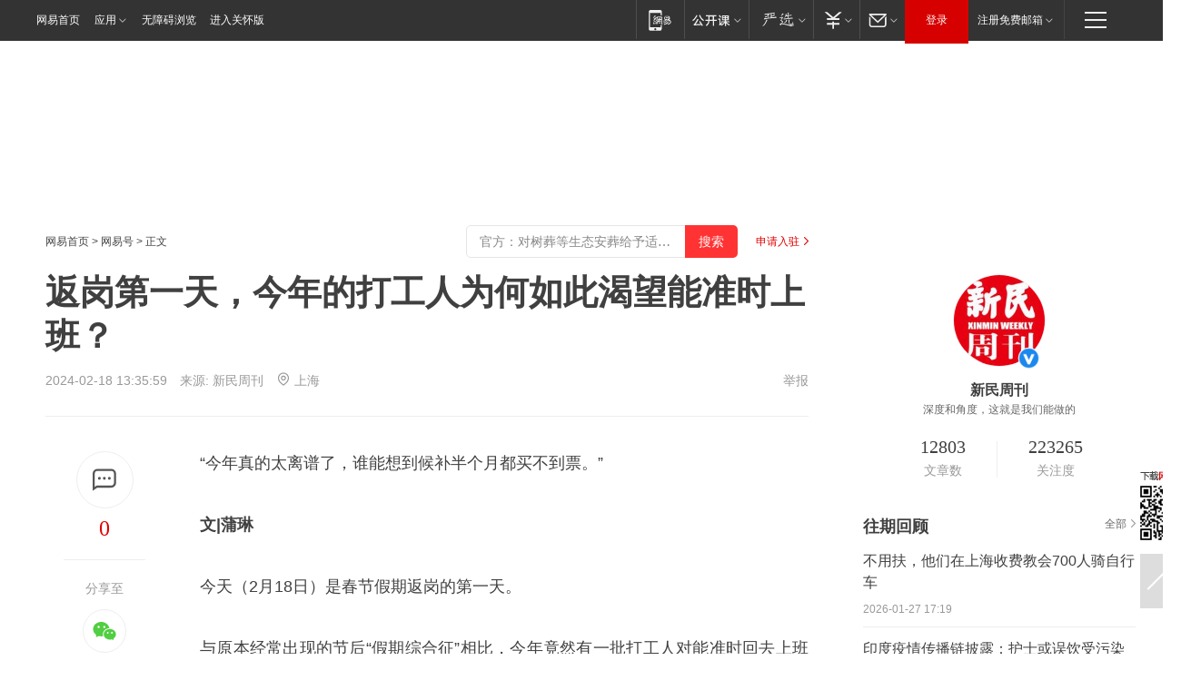

--- FILE ---
content_type: text/html; charset=utf-8
request_url: https://www.163.com/dy/article/IR7VQ16V0550A0OW.html
body_size: 34267
content:
<!DOCTYPE HTML>

<html id="ne_wrap" data-publishtime="2024-02-18 13:35:59" version="20220428" data-category="社会">
<head>
    <script>
        var hideOuterSearch="0",getReferFrom=function(){var t,e=[{test:/https?:\/\/www\.163\.com[^\/]*?$/i,val:"163_index",type:"url"},{test:/https?\:\/\/.*\.163\.com(?:\/news\/(?:a|d|article)\/|(?:\/[^\/]+)?\/[0-9]{2}\/[0-9]{4}\/[0-9]{2}\/|(?:\/v2)?\/article\/(?:detail\/)?)([^\.\/]+)\.html.*/i,val:"163_doc",type:"url"},{test:/https?:\/\/.*\.163\.com\/(?:news\/v\/|v\/video\/|static\/[0-9]{1}\/|paike\/.*\/)([^\.\/]+)\.html.*/i,val:"163_video",type:"url"},{test:/163\.com$/i,val:"163",type:"domain"},{test:/baidu\.com$/i,val:"baidu",type:"domain"},{test:/sm\.cn$/i,val:"sm",type:"domain"},{test:/sogou\.com$/i,val:"sogou",type:"domain"},{test:/so\.com$/i,val:"360",type:"domain"},{test:/google/i,val:"google",type:"domain"},{test:/bing/i,val:"bing",type:"domain"},{test:/weibo/i,val:"weibo",type:"domain"},{test:/toutiao/i,val:"toutiao",type:"domain"}],i=document.referrer,o="",a="";if(i&&(o=(t=i.match(/^([hH][tT]{2}[pP]:\/\/|[hH][tT]{2}[pP][sS]:\/\/)([^\/]+).*?/))&&t[2]?t[2]:o),o){a=o;for(var r,s=0;s<e.length;s++)if((r=e[s]).test.test("url"===r.type?location.href:o)){a=r.val;break}}return a};function isTargetRefer(t){return!!t&&("baidu"===t||"toutiao"===t||"sm"===t||"google"===t||"360"===t||"sogou"===t||"bing"===t)}isTargetRefer(getReferFrom())&&hideOuterSearch&&"1"===hideOuterSearch&&(window.location.href="https://www.163.com/search?keyword=返岗第一天，今年的打工人为何如此渴望能准时上班？");
    </script>
    <title>返岗第一天，今年的打工人为何如此渴望能准时上班？|春运|机票|广州|高铁票|返程票|车票实名制_网易订阅</title>
    <meta name="keywords" content="春运,机票,返岗,广州,高铁票,返程票,打工人,车票实名制"/>
    <meta name="description" content="返岗第一天，今年的打工人为何如此渴望能准时上班？,春运,机票,返岗,广州,高铁票,返程票,打工人,车票实名制"/>
    <meta name="author" content="网易">
    <meta name="Copyright" content="网易版权所有">
    <link rel="apple-touch-icon" href="https://static.ws.126.net/163/f2e/common/share-icon.png">
    <meta name="msapplication-TileImage" content="https://static.ws.126.net/163/f2e/common/share-icon.png">
    <link rel="mask-icon" href="https://static.ws.126.net/163/f2e/common/share-icon.png">
    <base target="_blank"><!--[if lte IE 6]></base><![endif]-->
    <meta http-equiv="expires" content="0">
    <meta http-equiv="Cache-Control" content="no-transform"/>
    <meta http-equiv="Cache-Control" content="no-siteapp" />
    <meta http-equiv="x-ua-compatible" content="ie=edge">
    <meta property="og:type" content="news">
    <meta property="og:title" content="返岗第一天，今年的打工人为何如此渴望能准时上班？">
    <meta property="og:description" content="返岗第一天，今年的打工人为何如此渴望能准时上班？,春运,机票,返岗,广州,高铁票,返程票,打工人,车票实名制">
    <meta property="og:url" content="https://www.163.com/dy/article/IR7VQ16V0550A0OW.html">
    <meta property="article:author" content="网易">
    <meta property="article:published_time" content="2024-02-18T13:35:59+08:00">
    <meta name="referrer" content="always">
    <link rel="alternate" media="only screen and(max-width: 640px)" href="https://m.163.com/dy/article/IR7VQ16V0550A0OW.html">
    <link rel="canonical" href="https://www.163.com/dy/article/IR7VQ16V0550A0OW.html">
    <meta name="mobile-agent" content="format=html5; url=https://m.163.com/dy/article/IR7VQ16V0550A0OW.html">
    <meta name="mobile-agent" content="format=xhtml; url=https://m.163.com/dy/article/IR7VQ16V0550A0OW.html">
    <meta name="mobile-agent" content="format=wml; url=https://m.163.com/dy/article/IR7VQ16V0550A0OW.html">
    <script src="https://static.ws.126.net/163/f2e/product/post2020_dy/static/redirect3.1.js?v=20231222" async="async"></script>
    <!--[if lt IE 9]>
    <script type="text/javascript" src="https://static.ws.126.net/163/f2e/post_nodejs/libs/js/html5shiv.min.js"></script><script type="text/javascript" src="https://static.ws.126.net/163/f2e/post_nodejs/libs/js/respond.min.js"></script>
    <![endif]-->
    <script src="https://static.ws.126.net/utf8/assets/js/jquery-1.10.2.min.js"></script>
    <script>jQuery.ajaxSettings.cache = true</script>
    
    <script>(function(){var bp=document.createElement('script');var curProtocol=window.location.protocol.split(':')[0];if(curProtocol==='https'){bp.src='https://zz.bdstatic.com/linksubmit/push.js'}else{bp.src='http://push.zhanzhang.baidu.com/push.js'}var s=document.getElementsByTagName("script")[0];s.parentNode.insertBefore(bp,s)})();;(function(){
var el = document.createElement("script");
el.src = "https://lf1-cdn-tos.bytegoofy.com/goofy/ttzz/push.js?de70e43cfa5b194e21ef889e98d7123a7deb9487dce7ed62313212129c4244a219d1c501ebd3301f5e2290626f5b53d078c8250527fa0dfd9783a026ff3cf719";
el.id = "ttzz";
var s = document.getElementsByTagName("script")[0];
s.parentNode.insertBefore(el, s);
})(window);</script>
    
    <!--include virtual="/special/ntes_common_model/post_dy_css.html" -->
      <script src="https://static.ws.126.net/163/f2e/libs/hls.min.js"></script>
    <link href="https://static.ws.126.net/163/f2e/product/post2020_dy/static/css/main.cee60e51.css" rel="stylesheet">
</head>
<body aria-url="https://www.163.com/dy/article/IR7VQ16V0550A0OW_pdya11y.html" class="float_ad_flag">
    <!-- header -->
    <link rel="stylesheet" href="https://static.ws.126.net/163/f2e/commonnav2019/css/commonnav_headcss-fad753559b.css"/>
<!-- urs -->
<script _keep="true" src="https://urswebzj.nosdn.127.net/webzj_cdn101/message.js" type="text/javascript"></script>
<div class="ntes_nav_wrap" id="js_N_NTES_wrap">
  <div class="ntes-nav" id="js_N_nav">
    <div class="ntes-nav-main clearfix">
            <div class="c-fl" id="js_N_nav_left">
        <a class="ntes-nav-index-title ntes-nav-entry-wide c-fl" href="https://www.163.com/" title="网易首页">网易首页</a>
        <!-- 应用 -->
        <div class="js_N_navSelect ntes-nav-select ntes-nav-select-wide ntes-nav-app  c-fl">
          <a href="https://www.163.com/#f=topnav" class="ntes-nav-select-title ntes-nav-entry-bgblack JS_NTES_LOG_FE">应用
            <em class="ntes-nav-select-arr"></em>
          </a>
          <div class="ntes-nav-select-pop">
            <ul class="ntes-nav-select-list clearfix">
              <li>
                <a href="https://m.163.com/newsapp/#f=topnav">
                  <span>
                    <em class="ntes-nav-app-newsapp">网易新闻</em>
                  </span>
                </a>
              </li>
              <li>
                <a href="https://open.163.com/#f=topnav">
                  <span>
                    <em class="ntes-nav-app-open">网易公开课</em>
                  </span>
                </a>
              </li>
              <li>
                <a href="https://hongcai.163.com/?from=pcsy-button">
                  <span>
                    <em class="ntes-nav-app-hongcai">网易红彩</em>
                  </span>
                </a>
              </li>
              <li>
                <a href="https://u.163.com/aosoutbdbd8">
                  <span>
                    <em class="ntes-nav-app-yanxuan">网易严选</em>
                  </span>
                </a>
              </li>
              <li>
                <a href="https://mail.163.com/client/dl.html?from=mail46">
                  <span>
                    <em class="ntes-nav-app-mail">邮箱大师</em>
                  </span>
                </a>
              </li>
              <li class="last">
                <a href="https://study.163.com/client/download.htm?from=163app&utm_source=163.com&utm_medium=web_app&utm_campaign=business">
                  <span>
                    <em class="ntes-nav-app-study">网易云课堂</em>
                  </span>
                </a>
              </li>
            </ul>
          </div>
        </div>
      </div>
      <div class="c-fr">
        <!-- 片段开始 -->
        <div class="ntes-nav-quick-navigation">
          <a rel="noreferrer"class="ntes-nav-quick-navigation-btn" id="js_N_ntes_nav_quick_navigation_btn" target="_self">
            <em>快速导航
              <span class="menu1"></span>
              <span class="menu2"></span>
              <span class="menu3"></span>
            </em>
          </a>
          <div class="ntes-quicknav-pop" id="js_N_ntes_quicknav_pop">
            <div class="ntes-quicknav-list">
              <div class="ntes-quicknav-content">
                <ul class="ntes-quicknav-column ntes-quicknav-column-1">
                  <li>
                    <h3>
                      <a href="https://news.163.com">新闻</a>
                    </h3>
                  </li>
                  <li>
                    <a href="https://news.163.com/domestic">国内</a>
                  </li>
                  <li>
                    <a href="https://news.163.com/world">国际</a>
                  </li>
                  <li>
                    <a href="https://news.163.com/special/wangsansanhome/">王三三</a>
                  </li>
                </ul>
                <ul class="ntes-quicknav-column ntes-quicknav-column-2">
                  <li>
                    <h3>
                      <a href="https://sports.163.com">体育</a>
                    </h3>
                  </li>
                  <li>
                    <a href="https://sports.163.com/nba">NBA</a>
                  </li>
                  <li>
                    <a href="https://sports.163.com/cba">CBA</a>
                  </li>
                  <li>
                    <a href="https://sports.163.com/allsports">综合</a>
                  </li>
                  <li>
                    <a href="https://sports.163.com/zc">中超</a>
                  </li>
                  <li>
                    <a href="https://sports.163.com/world">国际足球</a>
                  </li>
                  <li>
                    <a href="https://sports.163.com/yc">英超</a>
                  </li>
                  <li>
                    <a href="https://sports.163.com/xj">西甲</a>
                  </li>
                  <li>
                    <a href="https://sports.163.com/yj">意甲</a>
                  </li>
                </ul>
                <ul class="ntes-quicknav-column ntes-quicknav-column-3">
                  <li>
                    <h3>
                      <a href="https://ent.163.com">娱乐</a>
                    </h3>
                  </li>
                  <li>
                    <a href="https://ent.163.com/star">明星</a>
                  </li>
                  <li>
                    <a href="https://ent.163.com/movie">电影</a>
                  </li>
                  <li>
                    <a href="https://ent.163.com/tv">电视</a>
                  </li>
                  <li>
                    <a href="https://ent.163.com/music">音乐</a>
                  </li>
                  <li>
                    <a href="https://ent.163.com/special/fmgs/">封面故事</a>
                  </li>
                </ul>
                <ul class="ntes-quicknav-column ntes-quicknav-column-4">
                  <li>
                    <h3>
                      <a href="https://money.163.com">财经</a>
                    </h3>
                  </li>
                  <li>
                    <a href="https://money.163.com/stock">股票</a>
                  </li>
                  <li>
                    <a href="https://money.163.com/special/caijingyuanchuang/">原创</a>
                  </li>
                  <li>
                    <a href="https://money.163.com/special/wycjzk-pc/">智库</a>
                  </li>
                </ul>
                <ul class="ntes-quicknav-column ntes-quicknav-column-5">
                  <li>
                    <h3>
                      <a href="https://auto.163.com">汽车</a>
                    </h3>
                  </li>
                  <li>
                    <a href="https://auto.163.com/buy">购车</a>
                  </li>
                  <li>
                    <a href="http://product.auto.163.com">车型库</a>
                  </li>
                </ul>
                <ul class="ntes-quicknav-column ntes-quicknav-column-6">
                  <li>
                    <h3>
                      <a href="https://tech.163.com">科技</a>
                    </h3>
                  </li>
                  <li>
                    <a href="https://tech.163.com/smart/">网易智能</a>
                  </li>
                  <li>
                    <a href="https://tech.163.com/special/S1554800475317/">原创</a>
                  </li>
                  <li>
                    <a href="https://tech.163.com/it">IT</a>
                  </li>
                  <li>
                    <a href="https://tech.163.com/internet">互联网</a>
                  </li>
                  <li>
                    <a href="https://tech.163.com/telecom/">通信</a>
                  </li>
                </ul>
                <ul class="ntes-quicknav-column ntes-quicknav-column-7">
                  <li>
                    <h3>
                      <a href="https://fashion.163.com">时尚</a>
                    </h3>
                  </li>
                  <li>
                    <a href="https://fashion.163.com/art">艺术</a>
                  </li>
                  <li>
                    <a href="https://travel.163.com">旅游</a>
                  </li>
                </ul>
                <ul class="ntes-quicknav-column ntes-quicknav-column-8">
                  <li>
                    <h3>
                      <a href="https://mobile.163.com">手机</a>
                      <span>/</span>
                      <a href="https://digi.163.com/">数码</a>
                    </h3>
                  </li>
                  <li>
                    <a href="https://mobile.163.com/special/jqkj_list/">惊奇科技</a>
                  </li>
                  <li>
                    <a href="https://mobile.163.com/special/cpshi_list/">易评机</a>
                  </li>
                  <li>
                    <a href="https://hea.163.com/">家电</a>
                  </li>
                </ul>
                <ul class="ntes-quicknav-column ntes-quicknav-column-9">
                  <li>
                    <h3>
                      <a href="https://house.163.com">房产</a>
                      <span>/</span>
                      <a href="https://home.163.com">家居</a>
                    </h3>
                  </li>
                  <li>
                    <a href="https://bj.house.163.com">北京房产</a>
                  </li>
                  <li>
                    <a href="https://sh.house.163.com">上海房产</a>
                  </li>
                  <li>
                    <a href="https://gz.house.163.com">广州房产</a>
                  </li>
                  <li>
                    <a href="https://xf.house.163.com/">楼盘库</a>
                  </li>
                  <li>
                    <a href="https://designer.home.163.com/search">设计师库</a>
                  </li>
                  <li>
                    <a href="https://photo.home.163.com/">案例库</a>
                  </li>
                </ul>
                <ul class="ntes-quicknav-column ntes-quicknav-column-11">
                  <li>
                    <h3>
                      <a href="https://edu.163.com">教育</a>
                    </h3>
                  </li>
                  <li>
                    <a href="https://edu.163.com/liuxue">留学</a>
                  </li>
                  <li>
                    <a href="https://edu.163.com/gaokao">高考</a>
                  </li>
                </ul>
                <div class="ntes-nav-sitemap">
                  <a href="https://sitemap.163.com/">
                    <i></i>查看网易地图</a>
                </div>
              </div>
            </div>
          </div>
        </div>
        <div class="c-fr">
          <div class="c-fl" id="js_N_navLoginBefore">
            <div id="js_N_navHighlight" class="js_loginframe ntes-nav-login ntes-nav-login-normal">
              <a href="https://reg.163.com/" class="ntes-nav-login-title" id="js_N_nav_login_title">登录</a>
              <div class="ntes-nav-loginframe-pop" id="js_N_login_wrap">
                <!--加载登陆组件-->
              </div>
            </div>
            <div class="js_N_navSelect ntes-nav-select ntes-nav-select-wide  JS_NTES_LOG_FE c-fl">
              <a class="ntes-nav-select-title ntes-nav-select-title-register" href="https://mail.163.com/register/index.htm?from=163navi&regPage=163">注册免费邮箱
                <em class="ntes-nav-select-arr"></em>
              </a>
              <div class="ntes-nav-select-pop">
                <ul class="ntes-nav-select-list clearfix" style="width:210px;">
                  <li>
                    <a href="https://reg1.vip.163.com/newReg1/reg?from=new_topnav&utm_source=new_topnav">
                      <span style="width:190px;">注册VIP邮箱（特权邮箱，付费）</span>
                    </a>
                  </li>
                  <li class="last JS_NTES_LOG_FE">
                    <a href="https://mail.163.com/client/dl.html?from=mail46">
                      <span style="width:190px;">免费下载网易官方手机邮箱应用</span>
                    </a>
                  </li>
                </ul>
              </div>
            </div>
          </div>
          <div class="c-fl" id="js_N_navLoginAfter" style="display:none">
            <div id="js_N_logined_warp" class="js_N_navSelect ntes-nav-select ntes-nav-logined JS_NTES_LOG_FE">
              <a class="ntes-nav-select-title ntes-nav-logined-userinfo">
                <span id="js_N_navUsername" class="ntes-nav-logined-username"></span>
                <em class="ntes-nav-select-arr"></em>
              </a>
              <div id="js_login_suggest_wrap" class="ntes-nav-select-pop">
                <ul id="js_logined_suggest" class="ntes-nav-select-list clearfix"></ul>
              </div>
            </div>
            <a class="ntes-nav-entry-wide c-fl" target="_self" id="js_N_navLogout">安全退出</a>
          </div>
        </div>

        <ul class="ntes-nav-inside">
          <li>
            <div class="js_N_navSelect ntes-nav-select c-fl">
              <a href="https://www.163.com/newsapp/#f=163nav" class="ntes-nav-mobile-title ntes-nav-entry-bgblack">
                <em class="ntes-nav-entry-mobile">移动端</em>
              </a>
              <div class="qrcode-img">
                <a href="https://www.163.com/newsapp/#f=163nav">
                  <img src="//static.ws.126.net/f2e/include/common_nav/images/topapp.jpg">
                </a>
              </div>
            </div>
          </li>
          <li>
            <div class="js_N_navSelect ntes-nav-select c-fl">
              <a id="js_love_url" href="https://open.163.com/#ftopnav0" class="ntes-nav-select-title ntes-nav-select-title-huatian ntes-nav-entry-bgblack">
                <em class="ntes-nav-entry-huatian">网易公开课</em>
                <em class="ntes-nav-select-arr"></em>
                <span class="ntes-nav-msg">
                  <em class="ntes-nav-msg-num"></em>
                </span>
              </a>
              <div class="ntes-nav-select-pop ntes-nav-select-pop-huatian">
                <ul class="ntes-nav-select-list clearfix">
                  <li>
                    <a href="https://open.163.com/ted/#ftopnav1">
                      <span>TED</span>
                    </a>
                  </li>
                  <li>
                    <a href="https://open.163.com/cuvocw/#ftopnav2">
                      <span>中国大学视频公开课</span>
                    </a>
                  </li>
                  <li>
                    <a href="https://open.163.com/ocw/#ftopnav3">
                      <span>国际名校公开课</span>
                    </a>
                  </li>
                  <li>
                    <a href="https://open.163.com/appreciation/#ftopnav4">
                      <span>赏课·纪录片</span>
                    </a>
                  </li>
                  <li>
                    <a href="https://vip.open.163.com/#ftopnav5">
                      <span>付费精品课程</span>
                    </a>
                  </li>
                  <li>
                    <a href="https://open.163.com/special/School/beida.html#ftopnav6">
                      <span>北京大学公开课</span>
                    </a>
                  </li>
                  <li class="last">
                    <a href="https://open.163.com/newview/movie/courseintro?newurl=ME7HSJR07#ftopnav7">
                      <span>英语课程学习</span>
                    </a>
                  </li>
                </ul>
              </div>
            </div>
          </li>
          <li>
            <div class="js_N_navSelect ntes-nav-select c-fl">
              <a id="js_lofter_icon_url" href="https://you.163.com/?from=web_fc_menhu_xinrukou_1" class="ntes-nav-select-title ntes-nav-select-title-lofter ntes-nav-entry-bgblack">
                <em class="ntes-nav-entry-lofter">网易严选</em>
                <em class="ntes-nav-select-arr"></em>
                <span class="ntes-nav-msg" id="js_N_navLofterMsg">
                  <em class="ntes-nav-msg-num"></em>
                </span>
              </a>
              <div class="ntes-nav-select-pop ntes-nav-select-pop-lofter">
                <ul id="js_lofter_pop_url" class="ntes-nav-select-list clearfix">
                  <li>
                    <a href="https://act.you.163.com/act/pub/ABuyLQKNmKmK.html?from=out_ynzy_xinrukou_2">
                      <span>新人特价</span>
                    </a>
                  </li>
                  <li>
                    <a href="https://you.163.com/topic/v1/pub/Pew1KBH9Au.html?from=out_ynzy_xinrukou_3">
                      <span>9.9专区</span>
                    </a>
                  </li>
                  <li>
                    <a href="https://you.163.com/item/newItemRank?from=out_ynzy_xinrukou_4">
                      <span>新品热卖</span>
                    </a>
                  </li>
                  <li>
                    <a href="https://you.163.com/item/recommend?from=out_ynzy_xinrukou_5">
                      <span>人气好物</span>
                    </a>
                  </li>
                  <li>
                    <a href="https://you.163.com/item/list?categoryId=1005000&from=out_ynzy_xinrukou_7">
                      <span>居家生活</span>
                    </a>
                  </li>
                  <li>
                    <a href="https://you.163.com/item/list?categoryId=1010000&from=out_ynzy_xinrukou_8">
                      <span>服饰鞋包</span>
                    </a>
                  </li>
                  <li>
                    <a href="https://you.163.com/item/list?categoryId=1011000&from=out_ynzy_xinrukou_9">
                      <span>母婴亲子</span>
                    </a>
                  </li>
                  <li class="last">
                    <a href="https://you.163.com/item/list?categoryId=1005002&from=out_ynzy_xinrukou_10">
                      <span>美食酒水</span>
                    </a>
                  </li>
                </ul>
              </div>
            </div>
          </li>
          <li>
            <div class="js_N_navSelect ntes-nav-select c-fl">
              <a href="https://ecard.163.com/" class="ntes-nav-select-title
        ntes-nav-select-title-money ntes-nav-entry-bgblack">
                <em class="ntes-nav-entry-money">支付</em>
                <em class="ntes-nav-select-arr"></em>
              </a>
              <div class="ntes-nav-select-pop ntes-nav-select-pop-temp">
                <ul class="ntes-nav-select-list clearfix">
                  <li>
                    <a href="https://ecard.163.com/#f=topnav">
                      <span>一卡通充值</span>
                    </a>
                  </li>
                  <li>
                    <a href="https://ecard.163.com/script/index#f=topnav">
                      <span>一卡通购买</span>
                    </a>
                  </li>
                  <li>
                    <a href="https://epay.163.com/">
                      <span>我的网易支付</span>
                    </a>
                  </li>
                  <li class="last">
                    <a href="https://globalpay.163.com/home">
                      <span>网易跨境支付</span>
                    </a>
                  </li>
                </ul>
              </div>
            </div>
          </li>
          <li>
            <div class="js_N_navSelect ntes-nav-select c-fl">
              <a id="js_mail_url" rel="noreferrer"class="ntes-nav-select-title
        ntes-nav-select-title-mail ntes-nav-entry-bgblack">
                <em class="ntes-nav-entry-mail">邮箱</em>
                <em class="ntes-nav-select-arr"></em>
                <span class="ntes-nav-msg" id="js_N_navMailMsg">
                  <em class="ntes-nav-msg-num" id="js_N_navMailMsgNum"></em>
                </span>
              </a>
              <div class="ntes-nav-select-pop ntes-nav-select-pop-mail">
                <ul class="ntes-nav-select-list clearfix">
                  <li>
                    <a href="https://email.163.com/#f=topnav">
                      <span>免费邮箱</span>
                    </a>
                  </li>
                  <li>
                    <a href="https://vipmail.163.com/#f=topnav">
                      <span>VIP邮箱</span>
                    </a>
                  </li>
                  <li>
                    <a href="https://qiye.163.com/?from=NetEase163top">
                      <span>企业邮箱</span>
                    </a>
                  </li>
                  <li>
                    <a href="https://mail.163.com/register/index.htm?from=ntes_nav&regPage=163">
                      <span>免费注册</span>
                    </a>
                  </li>
                  <li class="last">
                    <a href="https://mail.163.com/dashi/dlpro.html?from=mail46">
                      <span>客户端下载</span>
                    </a>
                  </li>
                </ul>
              </div>
            </div>
          </li>
        </ul>
      </div>
    </div>
  </div>
</div>
<script src="https://static.ws.126.net/163/f2e/commonnav2019/js/commonnav_headjs-8e9e7c8602.js"></script>
    <!-- content -->
    <div class="wrapper clearfix" id="contain" data-wemediaid="W4460258677442590959" data-docid="IR7VQ16V0550A0OW" data-ptime="2024-02-18 13:35:59" data-hidead="false"  data-h-account="-"  data-ispay="false" data-adv="">
        
        <div class="post_area post_columnad_top" data-adid="article_dy_column_1" style="margin-top: 30px; height:125px;">
            <!-- 网易号文章通发页顶部通栏 -->
<div style="position:relative;">
<div class="at_item common_ad_item top_ad_column" adType="topColumnAd" normalw="1200" normalh="125" requestUrl="https://nex.163.com/q?app=7BE0FC82&c=dyarticle&l=11&site=netease&affiliate=163&cat=dyarticle&type=column1200x125&location=1"></div>
<a href="javascript:;" target="_self" class="ad_hover_href"></a>
</div>
        </div>
        
        <div class="post_main">
            
            <!-- crumb -->
            <div class="post_crumb">
                <a href="https://www.163.com/">网易首页</a> &gt; <a href="https://dy.163.com/">网易号</a> &gt; 正文
                <a class="to_reg" href="https://dy.163.com/wemedia/index.html">申请入驻</a>
				<div id="netease_search"  style=" margin: -12px 20px 0 0; vertical-align: top; float:right;"></div>
              	<script>window.UID_TARGET = ['0', '1', '2', '3', '4', '5', '6', '7']</script>
				<script src="https://static.ws.126.net/163/f2e/modules/search2022/search2022.cdbc9331.js" async></script>
            </div>
            
            
            <h1 class="post_title">返岗第一天，今年的打工人为何如此渴望能准时上班？</h1>
            <!--keywordsList beigin-->
            
            <!--keywordsList end-->
            <!-- 来源 -->
            <div class="post_info">
                
                    
                      2024-02-18 13:35:59　来源: <a href="https://www.163.com/dy/media/T1565859428234.html">新民周刊</a>
                    <img src="https://static.ws.126.net/163/f2e/dy_media/dy_media/static/images/ipLocation.f6d00eb.svg" style="vertical-align: top;margin: -7px 0 0 6px;">上海
                    
                
                &nbsp;<a href="https://www.163.com/special/0077jt/tipoff.html?title=%E8%BF%94%E5%B2%97%E7%AC%AC%E4%B8%80%E5%A4%A9%EF%BC%8C%E4%BB%8A%E5%B9%B4%E7%9A%84%E6%89%93%E5%B7%A5%E4%BA%BA%E4%B8%BA%E4%BD%95%E5%A6%82%E6%AD%A4%E6%B8%B4%E6%9C%9B%E8%83%BD%E5%87%86%E6%97%B6%E4%B8%8A%E7%8F%AD%EF%BC%9F" target="_blank" class="post_jubao">举报</a>
            </div>
            <div class="post_content" id="content" data-cover="">
                <div class="post_top">
                    
                    <div class="post_top_tie">
                        <a class="post_top_tie_icon" target="_self" href="#post_comment_area" title="快速发贴"></a>
                        <a class="post_top_tie_count js-tielink js-tiejoincount" href="#" title="点击查看跟贴">0</a>
                    </div>
                    
                    <div class="post_top_share">
                        <span class="post_top_share_title">分享至</span>
                        <ul class="post_share">
                            <li class="share_weixin js_weixin">
                                <a href="javascript:;" target="_self"><i title="分享到微信"></i></a>
                            </li>
                            <li class="share_weibo js_share" data-type="weibo">
                                <a href="javascript:;" target="_self"><i title="分享到新浪微博"></i></a>
                            </li>
                            <li class="share_qzone js_share" data-type="qzone">
                                <a href="javascript:;" target="_self"><i title="分享到QQ空间"></i></a>
                            </li>
                        </ul>
                        <div class="js_qrcode_wrap hidden" id="js_qrcode_top">
                            <div class="js_qrcode_arr"></div>
                            <a href="javascript:;" target="_self" class="js_qrcode_close" title="关闭"></a>
                            <div class="js_qrcode_img js_share_qrcode"></div>
                            <p>用微信扫码二维码</p>
                            <p>分享至好友和朋友圈</p>
                        </div>
                    </div>
                </div>
                
                <div class="post_body">
                    <p id="2G78ALKK">“今年真的太离谱了，谁能想到候补半个月都买不到票。”</p><p id="2G78ALKO"><strong>文|蒲琳</strong></p><p id="2G78ALKQ">今天（2月18日）是春节假期返岗的第一天。</p><p id="2G78ALKR">与原本经常出现的节后“假期综合征”相比，今年竟然有一批打工人对能准时回去上班出现了强烈的渴望。原来比起往年，春运返程的火车票更难抢，而机票价格也是水涨船高。即便是自驾，有人提前一天深夜出行，17个小时后还堵在路上。</p><p id="2G7AUG87">火车站挤满返程乘客</p><p id="2G78ALKT">据2024年综合运输春运工作专班统计数据显示：春节假期（2月10日至17日），全社会跨区域人员流动量预计累计23.11亿人次。</p><p id="2G78ALKU">具体来看，铁路客运量预计累计9959万人次；公路人员流动量预计累计21.84亿人次，其中高速公路及普通国省道非营业性小客车人员出行量预计累计19.98亿人次，公路营业性客运量预计累计1.86亿人次；水路客运量预计累计940万人次；民航客运量预计累计1804万人次。</p><p id="2G78ALL2"><strong>0</strong><strong>1</strong></p><p id="2G78ALL6">今年春节期间的海南用一个字形容，一定是“堵”，不仅人多，车子也多。</p><p id="2G78ALL9">此前，据媒体报道，2024年春运海南客流大增，整体同比增长在30%以上，节前进岛和节中节后出岛机票均出现供不应求的情况。其中三亚返程机票紧张，少数公务舱票价过万。为满足春运期间旅客出行需求，海南交通和旅游行业主管部门在节前已多次协调主要航空公司增加运力和改用宽体机。中国民航局已同意增加海南运力，有关航司正在报送计划。</p><p id="2G7AUG88">三亚飞上海机票价格上万</p><p id="2G78ALLB">2月15日，“三亚发布”微信公号发布《游客返程出行温馨提示》，建议游客错峰或从其他城市转机返程。</p><p id="2G7AUG89">“三亚发布”公号发布《游客返程出行温馨提示》</p><p id="2G78ALLD">驾车离岛同样困难重重，网络上不少新能源车主反映抢不到出岛船票，有人不得已搭上全部年假，将返回时间延后了几天。也有不少新能源车主直接选择“弃车保返”。</p><p id="2G7AUG8A">游客驾车离岛遇到堵车</p><p id="2G78ALLF">究其原因，除了一下涌入这么多游客容易出现“出岛挤兑”，一些额外因素也加剧了运力紧张——比如三亚凤凰机场部分机位正在维修，导致了飞机接收能力下降；琼州海峡出现大雾天气，导致航运受阻；同时考虑到安全因素，轮渡对新能源汽车也施加了额度限制，每航次载运新能源车辆的数量不得超过船舶载车定额（以小车计）的10%，且总数不超过18辆，这直接导致新能源车辆“一票难求”。</p><p id="2G78ALLG">家住上海的白领小诸是在2月5日订了初二从上海飞三亚的机票，当时回程票已经贵得离谱。于是，姐姐带着爸妈买了22日直飞上海的头等舱机票，每人6000多元。虽然也贵，但比起上万元的价格已是便宜不少。而她自己为了能在假期结束前回到上海，并将路费控制在2000元以内，决定坐火车回家。</p><p id="2G78ALLH">按照小诸原来的计划，她需要在2月15日从海口坐火车到广州，再乘坐次日一早的飞机到舟山，然后回上海。但等到14日还没候补成功，小诸果断换了另一套方案：她坐上了从三亚到海口东的动车，再从海口东到海口，城际铁路只要7元。</p><p id="2G78ALLI">比较麻烦的是从海口到广州，坐大巴的话全程硬座，凌晨要在服务区强制休息；坐火车的话，同样面临抢票难题。</p><p id="2G78ALLJ">所幸的是，小诸脑子活络，决定一站一站拼到广州。于是，她先补票到湛江西，然后再补票到茂名，最后再到广州南站。</p><p id="2G78ALLK">就这样，小诸最终辗转回到上海。从打车去高铁站到换乘动车、城际铁路、绿皮火车和飞机，小诸前后用了5种交通工具 ，“这么折腾一下，省下了4000多元，我觉得自己还是超级牛的”。</p><p id="2G7AUG8B">春运期间的海口美兰国际机场 图：新华社</p><p id="2G78ALLN">目前，海南已经出台了多项应急措施，用于缓解出岛难。比如多家航司已经表示增加海南离岛运力，或使用宽体机缓解海南返程客流紧张的情况；同时，在车辆出岛方面，海南也新增了面向小车的出岛航运。在这一系列措施之下，相信状况在未来几天可以得到缓解。</p><p id="2G78ALLR"><strong>0</strong><strong>2</strong></p><p id="2G78ALLV">在武汉工作的广西人小李就没有小诸那么幸运了。 今年回广西过年的她回家的车票抢得很顺利，高铁提前15天放票，到了时间点，一刷新页面，她就买到了。 她原本计划2月17日回武汉，但当2月2日开抢返程高铁票时，定好闹钟的她刚点进页面，就显示无票，她只好提交候补申请。</p><p id="2G78ALM2">“今年真的太离谱了，谁能想到候补半个月都买不到票。”小李在接受媒体采访时表示，以往春运期间，就算抢不到票，她总能候补成功。在她提交候补信息时，平台显示预估成功率达90%，今年这个数字降到了15%。</p><p id="2G7AUG8C">小李提交候补申请页面截图</p><p id="2G78ALM4">起初小李还挺乐观，只选了两个时间比较合适的车次。直到15日，距离计划出发时间只剩两天，仍然没有买到票，她才愈发着急，开始增加候补车次，同时在多个抢票平台下单。为了提高抢票成功率，她还花钱升级到VIP了，但仍然未果。</p><p id="2G78ALM5">小李想过“买短乘长，上车补票”，但看见这类乘客会被请下车补票的新闻报道，也就放弃了。有朋友建议她去广州中转，但从老家到广州的火车也无余票。</p><p id="2G78ALM6">事实上，早在2月2日，小李没抢到回程高铁票时，就看了一眼从南宁到武汉的机票。平时千元以内就能买到的航班，当时已经涨到三千多元，她便决定再等等。岂料，随着时间推移，候补成功率越来越低，机票也一度涨到九千多元。</p><p id="2G7AUG8D">南宁飞往武汉的机票一度涨到九千多元</p><p id="2G7AUG8E"></p><p id="2G78ALM8">目前小李还在犹豫，可能会买19日上午从南宁飞往武汉的航班，价格一千多元。花了更多钱不说，还得请假两天。</p><p id="2G78ALM9">“我从来没有这么想回去上班。”小李无奈笑言，朋友跟她开玩笑说这是正大光明的请假理由，但她自己却更希望能准时出现在办公室。</p><p id="2G78ALMA">2月17日，12306全国铁路客服热线称，近几日是春运返程高峰期，车票基本早就售完了，候补车票也很难兑现。客服人员表示，他们只能看到余票数量，无法预测候补成功率。同一班列车会有不同区间的车票，客服人员说，长短距离的车票都是一次性放出，如果长途票没有售完，可能会再分配给沿途各车站，会优先满足提交候补订单的旅客。</p><p id="2G78ALMB">上述客服人员还表示，今年春运期间的乘客比前几年多了很多，“在淡季，可能还有一些车停运，但春运期间，几乎车库里的车都开出去了，都在线上，不太可能再临时加开列车”。</p><p id="2G78ALMC">关于高价机票问题，一航空公司客服人员否认“航空公司互相串通操纵市场价格”，其称价格公开透明，“只是说平时可能都有打折，现在折扣较少了”。</p><p id="2G78ALMG"><strong>0</strong><strong>3</strong></p><p id="2G78ALMK">公共交通买不到票，自驾出行也没那么通畅。</p><p id="2G78ALMN">“开了12个小时，还没出安徽，路上都是浙牌，尤其金华和温州最多。”2月17日晚，小董发了这样一条朋友圈。当天早上8时30分，他从老丈人家所在的安徽淮南出发，导航显示晚上六点半左右就能到浙江义乌，结果上高速没多久，就接连遇到了两车和三车追尾。</p><p id="2G78ALMO">“最堵的一段路堵了差不多12公里，将近两个小时。现在是晚上八点半，导航显示还剩下270多公里，差不多要五个半小时。”换句话说，小董这趟行程比原定要晚了足足七个半小时。</p><p id="2G78ALMP">无独有偶，从广西返回广东东莞上班的卢先生也表示，他特意2月16日深夜出行，没想到还是被堵在路上，17个小时才走了270公里。卢先生称，为避开拥堵路段，他已经驾车三次上下高速，没想到国道和乡道都堵车。凌晨堵车时，高速路上的车都是熄火休息。据广西高速交警消息，广西往广东方向高速车辆缓行预计将持续到元宵节后。</p><p id="2G7AUG8F">年后返程车队排起长龙</p><p id="2G78ALMR">虽然目前各方加大保障力度，但是仍有一些旅客买不到返程票。如果由于天气变化、抢不到票等原因不能按时返工怎么办？一般来说，员工对购买返程车票应该有一个心理预期，<strong>如果买不到及时返回的票，最好提前履行请假手续，</strong>多和领导沟通，争取单位的谅解。单位一般都会在特殊时期给予照顾。</p><p id="2G78ALMS">而如果遇到列车停运等导致无法准时返回，会被视作旷工吗？如果已经买到返程票，但<strong>路上由于非主观原因（如天气、故障等导致停运）导致无法准时复工，用人单位据此进行旷工等处理有悖常理。</strong>交通工具因不可抗因素发生延误后，机场、火车站、客运公司等一般都会发布致歉信，或者官网上会有延误通知。面对这种情况，劳动者可以向用人单位举证说明自己并非个人原因导致迟到，<strong>用人单位无权扣除劳动者工资作为迟到的惩罚，更不能以此为理由开除员工。</strong></p><p id="2G78ALMT">最后，希望还在路上的朋友能顺利返程，同时也祝已经在工作的大家开工大吉！</p><p id="2G78ALMU"><strong>资料来源：人民网、九派新闻、上游新闻等</strong></p><p id="2G78ALNH"><strong>版权说明</strong></p><p id="2G78ALNK">新民周刊所有平台稿件， 未经正式授权一律不得转载、出版、改编，或进行与新民周刊版权相关的其他行为，违者必究！</p>
                </div>
                
                
                    
                    
                    <div class="creative_statement">责任编辑：胡淑丽_MN7479</div>
                    
                <div class="post_statement">
                    <span class="bg"></span>
                    
                    <p>特别声明：以上内容(如有图片或视频亦包括在内)为自媒体平台“网易号”用户上传并发布，本平台仅提供信息存储服务。</p>
                    <p>Notice: The content above (including the pictures and videos if any) is uploaded and posted by a user of NetEase Hao, which is a social media platform and only provides information storage services.</p>
                    
                </div>
                <!-- tie -->
                <link rel="stylesheet" href="https://static.ws.126.net/163/f2e/tie-sdk/tie-2020-11b4ffc1a813dfcc799e.css">
<script>
  var loadMessageError2 = function () {
      // message加载失败降级到nginx,产品可以在load事件重新初始化
      var cdnPath = 'https://dl.reg.163.com/webzj/ngx/message.js';
      var script = document.createElement('script');
      script.src = cdnPath;
      document.body.appendChild(script);
  }
  var loadMessageError1 = function () {
      // message加载失败降级备份cdn域名,产品可以在load事件重新初始化
      var cdnPath = 'https://webzj.netstatic.net/webzj_cdn101/message4.js';
      var script = document.createElement('script');
      script.src = cdnPath;
      script.onerror = loadMessageError2
      document.body.appendChild(script);
  }  
</script>
<script onerror="loadMessageError1()" src="https://urswebzj.nosdn.127.net/webzj_cdn101/message.js"></script>
<script type="text/javascript" src="https://acstatic-dun.126.net/tool.min.js"></script>
<script type="text/javascript">
  //初始化反作弊
  var wm = null;
  // 只需初始化一次
  initWatchman({
    productNumber: 'YD00157343455660',
    onload: function (instance) {
      wm = instance
    }
  });
</script>
<script type="text/javascript" src="https://static.ws.126.net/163/f2e/tie-sdk/tie-2020-11b4ffc1a813dfcc799e.js"></script>

                <div class="tie-areas post_comment" id="post_comment_area">
                    <div id="tie"></div>
                </div>
                <script type="text/javascript" language="javascript">
                    var isShowComments = true, tieChannel = "";
                </script>
                <script>
                    (function () {
                        if (window.isShowComments === undefined) {
                            window.isShowComments = true;
                        }
                        var config = {
                            "productKey": "a2869674571f77b5a0867c3d71db5856",
                            "docId": "IR7VQ16V0550A0OW", //"data.article.postid", "FNMG85GQ0514HDQI"
                            "target": document.getElementById("tie"),
                            "operators": ["up", "down", "reply", "share"],
                            "isShowComments": isShowComments,   //是否显示帖子列表
                            "hotSize": 3,   //热门跟贴列表 展示3 条
                            "newSize": 2,   //最新跟贴列表 展示 10 条
                            "showPaging": false, //显示分页栏
                            "submitType": "commentPage"   //新发帖子的展现形式：停留在当前页面(currentPage) | 跳转到跟贴详情页(commentPage)
                        };
                        Tie.init(config, function(data) {});
                    })();
                </script>
                <!-- next -->
                <div class="post_next hidden">
                    <div class="post_next_name"><i>/</i><span>阅读下一篇</span><i>/</i></div>
                    <h3><a id="js_next" href=""></a></h3>
                    <div class="post_next_to">
                        <a href="https://www.163.com/?f=post2020_dy">返回网易首页</a>
                        <a href="https://www.163.com/newsapp/#f=post2020_dy">下载网易新闻客户端</a>
                    </div>
                </div>
                
            </div>
            <!-- recommend -->
            <div class="post_recommends js-tab-mod" data-event="click" >
                <div class="post_recommends_titles">
                    <div class="post_recommends_title js-tab">相关推荐</div>
                    
                    <div class="post_recommends_title js-tab">热点推荐</div>
                    
                </div>
                <div class="post_recommends_ulist js-content">
                    <ul class="post_recommends_list">
                        
                        
                        
                        
                    	
                        
                        <li class="post_recommend">
                            
                            <a class="post_recommend_img" href="https://www.163.com/dy/article/KK9SJP780534P59R.html?f=post2020_dy_recommends">
                                <img src="https://nimg.ws.126.net/?url=http://cms-bucket.ws.126.net/2026/0127/d6d56a2bp00t9imb30012c0009c0070c.png&thumbnail=140y88&quality=80&type=jpg" onerror="this.onerror=''; this.src='https://static.ws.126.net/dy/images/default180x120.jpg'">
                            </a>
                            
                            <div class="post_recommend_info">
                                <h3 class="post_recommend_title"><a href="https://www.163.com/dy/article/KK9SJP780534P59R.html?f=post2020_dy_recommends">中国常驻联合国副代表：日本是“国际秩序破坏者”</a></h3>
                                <p class="post_recommend_time">潇湘晨报 2026-01-27 16:13:22</p>
                                
                                <a href="https://www.163.com/dy/article/KK9SJP780534P59R.html?f=post2020_dy_recommends" class="post_recommend_tie">
                                    <span class="post_recommend_tie_inner">
                                        <span class="post_recommend_tie_icon">
                                            <i></i> 9625
                                        </span>
                                        <span class="post_recommend_tie_text">
                                            <em>跟贴</em> 9625
                                        </span>
                                    </span>
                                </a>
                                
                            </div>
                        </li>
                        
                        
                        
                    	
                        
                        <li class="post_recommend">
                            
                            <a class="post_recommend_img" href="https://www.163.com/dy/article/KK9HQVSG0550B6IS.html?f=post2020_dy_recommends">
                                <img src="https://nimg.ws.126.net/?url=http://bjnewsrec-cv.ws.126.net/three205752c124dj00t9hdfc001qd000hs00bvg.jpg&thumbnail=140y88&quality=80&type=jpg" onerror="this.onerror=''; this.src='https://static.ws.126.net/dy/images/default180x120.jpg'">
                            </a>
                            
                            <div class="post_recommend_info">
                                <h3 class="post_recommend_title"><a href="https://www.163.com/dy/article/KK9HQVSG0550B6IS.html?f=post2020_dy_recommends">省两会间隙连夜开全省会议，河南为何如此急迫？∣豫观察</a></h3>
                                <p class="post_recommend_time">大象新闻 2026-01-27 13:05:04</p>
                                
                                <a href="https://www.163.com/dy/article/KK9HQVSG0550B6IS.html?f=post2020_dy_recommends" class="post_recommend_tie">
                                    <span class="post_recommend_tie_inner">
                                        <span class="post_recommend_tie_icon">
                                            <i></i> 33
                                        </span>
                                        <span class="post_recommend_tie_text">
                                            <em>跟贴</em> 33
                                        </span>
                                    </span>
                                </a>
                                
                            </div>
                        </li>
                        
                        
                        
                    	
                      	<div class="post_recommend artificial_collect_item"></div>
                    	
                        
                        <li class="post_recommend">
                            
                            <a class="post_recommend_img" href="https://www.163.com/dy/article/KK9JSR500512B07B.html?f=post2020_dy_recommends">
                                <img src="https://nimg.ws.126.net/?url=http://bjnewsrec-cv.ws.126.net/doccover_gen/KK9JSR500512B07B_cover.png&thumbnail=140y88&quality=80&type=jpg" onerror="this.onerror=''; this.src='https://static.ws.126.net/dy/images/default180x120.jpg'">
                            </a>
                            
                            <div class="post_recommend_info">
                                <h3 class="post_recommend_title"><a href="https://www.163.com/dy/article/KK9JSR500512B07B.html?f=post2020_dy_recommends">美国芝加哥出现负电价</a></h3>
                                <p class="post_recommend_time">每日经济新闻 2026-01-27 13:41:01</p>
                                
                                <a href="https://www.163.com/dy/article/KK9JSR500512B07B.html?f=post2020_dy_recommends" class="post_recommend_tie">
                                    <span class="post_recommend_tie_inner">
                                        <span class="post_recommend_tie_icon">
                                            <i></i> 2858
                                        </span>
                                        <span class="post_recommend_tie_text">
                                            <em>跟贴</em> 2858
                                        </span>
                                    </span>
                                </a>
                                
                            </div>
                        </li>
                        
                        
                        
                    	
                      	<div class="post_recommend artificial_collect_item"></div>
                    	
                        
                        <li class="post_recommend">
                            
                            <a class="post_recommend_img" href="https://www.163.com/dy/article/KK9E0AQL05567I2C.html?f=post2020_dy_recommends">
                                <img src="https://nimg.ws.126.net/?url=http://bjnewsrec-cv.ws.126.net/little955e8177e0ej00t9i6x0002bd000gc00jug.jpg&thumbnail=140y88&quality=80&type=jpg" onerror="this.onerror=''; this.src='https://static.ws.126.net/dy/images/default180x120.jpg'">
                            </a>
                            
                            <div class="post_recommend_info">
                                <h3 class="post_recommend_title"><a href="https://www.163.com/dy/article/KK9E0AQL05567I2C.html?f=post2020_dy_recommends">958克坚果礼盒实际只有33克坚果，百草味回应：系经销商私自组合，现已下架</a></h3>
                                <p class="post_recommend_time">中国能源网 2026-01-27 11:58:04</p>
                                
                                <a href="https://www.163.com/dy/article/KK9E0AQL05567I2C.html?f=post2020_dy_recommends" class="post_recommend_tie">
                                    <span class="post_recommend_tie_inner">
                                        <span class="post_recommend_tie_icon">
                                            <i></i> 181
                                        </span>
                                        <span class="post_recommend_tie_text">
                                            <em>跟贴</em> 181
                                        </span>
                                    </span>
                                </a>
                                
                            </div>
                        </li>
                        
                        
                        
                    	
                        
                        <li class="post_recommend">
                            
                            <a class="post_recommend_img" href="https://www.163.com/dy/article/KKA9QBPD05345ARG.html?f=post2020_dy_recommends">
                                <img src="https://nimg.ws.126.net/?url=http://dingyue.ws.126.net/2026/0127/90c533c6j00t9iuyp001ud000ku00fmp.jpg&thumbnail=140y88&quality=80&type=jpg" onerror="this.onerror=''; this.src='https://static.ws.126.net/dy/images/default180x120.jpg'">
                            </a>
                            
                            <div class="post_recommend_info">
                                <h3 class="post_recommend_title"><a href="https://www.163.com/dy/article/KKA9QBPD05345ARG.html?f=post2020_dy_recommends">“残障人士轮椅车队”强闯西双版纳原始森林公园？景区：轮椅车系改装，已安排车辆接送游玩</a></h3>
                                <p class="post_recommend_time">扬子晚报 2026-01-27 20:06:30</p>
                                
                                <a href="https://www.163.com/dy/article/KKA9QBPD05345ARG.html?f=post2020_dy_recommends" class="post_recommend_tie">
                                    <span class="post_recommend_tie_inner">
                                        <span class="post_recommend_tie_icon">
                                            <i></i> 56
                                        </span>
                                        <span class="post_recommend_tie_text">
                                            <em>跟贴</em> 56
                                        </span>
                                    </span>
                                </a>
                                
                            </div>
                        </li>
                        
                        
                        
                    	
                      	<div class="post_recommend artificial_collect_item"></div>
                    	
                        
                        <li class="post_recommend">
                            
                            <a class="post_recommend_img" href="https://www.163.com/dy/article/KK9MGEN80534P59R.html?f=post2020_dy_recommends">
                                <img src="https://nimg.ws.126.net/?url=http://cms-bucket.ws.126.net/2026/0127/e16c530ej00t9ijzd003tc000s600e3c.jpg&thumbnail=140y88&quality=80&type=jpg" onerror="this.onerror=''; this.src='https://static.ws.126.net/dy/images/default180x120.jpg'">
                            </a>
                            
                            <div class="post_recommend_info">
                                <h3 class="post_recommend_title"><a href="https://www.163.com/dy/article/KK9MGEN80534P59R.html?f=post2020_dy_recommends">儿子一道题学不会，杭州妈妈崩溃了：吞下一整罐安眠药！紧急抢救</a></h3>
                                <p class="post_recommend_time">潇湘晨报 2026-01-27 14:26:41</p>
                                
                                <a href="https://www.163.com/dy/article/KK9MGEN80534P59R.html?f=post2020_dy_recommends" class="post_recommend_tie">
                                    <span class="post_recommend_tie_inner">
                                        <span class="post_recommend_tie_icon">
                                            <i></i> 281
                                        </span>
                                        <span class="post_recommend_tie_text">
                                            <em>跟贴</em> 281
                                        </span>
                                    </span>
                                </a>
                                
                            </div>
                        </li>
                        
                        
                        
                    	
                      	<div class="post_recommend artificial_collect_item"></div>
                    	
                        
                        <li class="post_recommend">
                            
                            <a class="post_recommend_img" href="https://www.163.com/dy/article/KK916H5F05561G0D.html?f=post2020_dy_recommends">
                                <img src="https://nimg.ws.126.net/?url=http://cms-bucket.ws.126.net/2026/0127/74341cddp00t9hz4l0015c0009c0070c.png&thumbnail=140y88&quality=80&type=jpg" onerror="this.onerror=''; this.src='https://static.ws.126.net/dy/images/default180x120.jpg'">
                            </a>
                            
                            <div class="post_recommend_info">
                                <h3 class="post_recommend_title"><a href="https://www.163.com/dy/article/KK916H5F05561G0D.html?f=post2020_dy_recommends">iPhone Air大降价 网友破防：昨天刚买今天就降2000元</a></h3>
                                <p class="post_recommend_time">大风新闻 2026-01-27 08:14:16</p>
                                
                                <a href="https://www.163.com/dy/article/KK916H5F05561G0D.html?f=post2020_dy_recommends" class="post_recommend_tie">
                                    <span class="post_recommend_tie_inner">
                                        <span class="post_recommend_tie_icon">
                                            <i></i> 1220
                                        </span>
                                        <span class="post_recommend_tie_text">
                                            <em>跟贴</em> 1220
                                        </span>
                                    </span>
                                </a>
                                
                            </div>
                        </li>
                        
                        
                        
                    	
                        
                        <li class="post_recommend">
                            
                            <a class="post_recommend_img" href="https://www.163.com/dy/article/KK75RCEC0514R9P4.html?f=post2020_dy_recommends">
                                <img src="https://nimg.ws.126.net/?url=http://bjnewsrec-cv.ws.126.net/little2952559d397j00t9gktc004kd000sr00g6g.jpg&thumbnail=140y88&quality=80&type=jpg" onerror="this.onerror=''; this.src='https://static.ws.126.net/dy/images/default180x120.jpg'">
                            </a>
                            
                            <div class="post_recommend_info">
                                <h3 class="post_recommend_title"><a href="https://www.163.com/dy/article/KK75RCEC0514R9P4.html?f=post2020_dy_recommends">实行免票预约后38万人爽约，杭州灵隐景区“升级”惩戒措施</a></h3>
                                <p class="post_recommend_time">澎湃新闻 2026-01-26 14:57:05</p>
                                
                                <a href="https://www.163.com/dy/article/KK75RCEC0514R9P4.html?f=post2020_dy_recommends" class="post_recommend_tie">
                                    <span class="post_recommend_tie_inner">
                                        <span class="post_recommend_tie_icon">
                                            <i></i> 672
                                        </span>
                                        <span class="post_recommend_tie_text">
                                            <em>跟贴</em> 672
                                        </span>
                                    </span>
                                </a>
                                
                            </div>
                        </li>
                        
                        
                        
                    	
                      	<div class="post_recommend artificial_collect_item"></div>
                    	
                        
                        <li class="post_recommend">
                            
                            <a class="post_recommend_img" href="https://www.163.com/dy/article/KK9QOUPS0514R9OJ.html?f=post2020_dy_recommends">
                                <img src="https://nimg.ws.126.net/?url=http://bjnewsrec-cv.ws.126.net/little9917d87d0b2j00t9ih3o0018d000u000gwg.jpg&thumbnail=140y88&quality=80&type=jpg" onerror="this.onerror=''; this.src='https://static.ws.126.net/dy/images/default180x120.jpg'">
                            </a>
                            
                            <div class="post_recommend_info">
                                <h3 class="post_recommend_title"><a href="https://www.163.com/dy/article/KK9QOUPS0514R9OJ.html?f=post2020_dy_recommends">全是假的！涉及多个品牌，检测结果触目惊心！网友：老人小孩都在吃</a></h3>
                                <p class="post_recommend_time">环球网资讯 2026-01-27 15:41:14</p>
                                
                                <a href="https://www.163.com/dy/article/KK9QOUPS0514R9OJ.html?f=post2020_dy_recommends" class="post_recommend_tie">
                                    <span class="post_recommend_tie_inner">
                                        <span class="post_recommend_tie_icon">
                                            <i></i> 242
                                        </span>
                                        <span class="post_recommend_tie_text">
                                            <em>跟贴</em> 242
                                        </span>
                                    </span>
                                </a>
                                
                            </div>
                        </li>
                        
                        
                        
                    	
                        
                        <li class="post_recommend">
                            
                            <a class="post_recommend_img" href="https://www.163.com/dy/article/KK99MG650514R9OJ.html?f=post2020_dy_recommends">
                                <img src="https://nimg.ws.126.net/?url=http://cms-bucket.ws.126.net/2026/0127/3877257dp00t9if0n003pc0009c0070c.png&thumbnail=140y88&quality=80&type=jpg" onerror="this.onerror=''; this.src='https://static.ws.126.net/dy/images/default180x120.jpg'">
                            </a>
                            
                            <div class="post_recommend_info">
                                <h3 class="post_recommend_title"><a href="https://www.163.com/dy/article/KK99MG650514R9OJ.html?f=post2020_dy_recommends">男子花50万向老同学购买“内部黄金” 每克仅100元</a></h3>
                                <p class="post_recommend_time">环球网资讯 2026-01-27 10:42:48</p>
                                
                                <a href="https://www.163.com/dy/article/KK99MG650514R9OJ.html?f=post2020_dy_recommends" class="post_recommend_tie">
                                    <span class="post_recommend_tie_inner">
                                        <span class="post_recommend_tie_icon">
                                            <i></i> 897
                                        </span>
                                        <span class="post_recommend_tie_text">
                                            <em>跟贴</em> 897
                                        </span>
                                    </span>
                                </a>
                                
                            </div>
                        </li>
                        
                        
                        
                    	
                        
                        <li class="post_recommend">
                            
                            <a class="post_recommend_img" href="https://www.163.com/news/article/KK9C77CL0001899O.html?f=post2020_dy_recommends">
                                <img src="https://nimg.ws.126.net/?url=http://cms-bucket.ws.126.net/2026/0127/b6789408p00t9i8pj00eoc0009c0070c.png&thumbnail=140y88&quality=80&type=jpg" onerror="this.onerror=''; this.src='https://static.ws.126.net/dy/images/default180x120.jpg'">
                            </a>
                            
                            <div class="post_recommend_info">
                                <h3 class="post_recommend_title"><a href="https://www.163.com/news/article/KK9C77CL0001899O.html?f=post2020_dy_recommends">官方：严格落实春节高速免通行费政策</a></h3>
                                <p class="post_recommend_time">澎湃新闻 2026-01-27 11:30:01</p>
                                
                                <a href="https://www.163.com/news/article/KK9C77CL0001899O.html?f=post2020_dy_recommends" class="post_recommend_tie">
                                    <span class="post_recommend_tie_inner">
                                        <span class="post_recommend_tie_icon">
                                            <i></i> 237
                                        </span>
                                        <span class="post_recommend_tie_text">
                                            <em>跟贴</em> 237
                                        </span>
                                    </span>
                                </a>
                                
                            </div>
                        </li>
                        
                        
                        
                    	
                        
                        <li class="post_recommend">
                            
                            <a class="post_recommend_img" href="https://www.163.com/dy/article/KK9T4BPT05198CJN.html?f=post2020_dy_recommends">
                                <img src="https://nimg.ws.126.net/?url=http://bjnewsrec-cv.ws.126.net/doccover_gen/KK9T4BPT05198CJN_cover.png&thumbnail=140y88&quality=80&type=jpg" onerror="this.onerror=''; this.src='https://static.ws.126.net/dy/images/default180x120.jpg'">
                            </a>
                            
                            <div class="post_recommend_info">
                                <h3 class="post_recommend_title"><a href="https://www.163.com/dy/article/KK9T4BPT05198CJN.html?f=post2020_dy_recommends">专家：银价短期或跌回90美元之下</a></h3>
                                <p class="post_recommend_time">财联社 2026-01-27 16:22:25</p>
                                
                                <a href="https://www.163.com/dy/article/KK9T4BPT05198CJN.html?f=post2020_dy_recommends" class="post_recommend_tie">
                                    <span class="post_recommend_tie_inner">
                                        <span class="post_recommend_tie_icon">
                                            <i></i> 116
                                        </span>
                                        <span class="post_recommend_tie_text">
                                            <em>跟贴</em> 116
                                        </span>
                                    </span>
                                </a>
                                
                            </div>
                        </li>
                        
                        
                        
                    	
                        
                        <li class="post_recommend">
                            
                            <a class="post_recommend_img" href="https://www.163.com/dy/article/KKA7DTGG053469LG.html?f=post2020_dy_recommends">
                                <img src="https://nimg.ws.126.net/?url=http://cms-bucket.ws.126.net/2026/0127/e3618b12p00t9j05e002tc0009c0070c.png&thumbnail=140y88&quality=80&type=jpg" onerror="this.onerror=''; this.src='https://static.ws.126.net/dy/images/default180x120.jpg'">
                            </a>
                            
                            <div class="post_recommend_info">
                                <h3 class="post_recommend_title"><a href="https://www.163.com/dy/article/KKA7DTGG053469LG.html?f=post2020_dy_recommends">贺娇龙，被写入新疆政府工作报告</a></h3>
                                <p class="post_recommend_time">极目新闻 2026-01-27 19:22:24</p>
                                
                                <a href="https://www.163.com/dy/article/KKA7DTGG053469LG.html?f=post2020_dy_recommends" class="post_recommend_tie">
                                    <span class="post_recommend_tie_inner">
                                        <span class="post_recommend_tie_icon">
                                            <i></i> 14
                                        </span>
                                        <span class="post_recommend_tie_text">
                                            <em>跟贴</em> 14
                                        </span>
                                    </span>
                                </a>
                                
                            </div>
                        </li>
                        
                        
                        
                    	
                        
                        <li class="post_recommend">
                            
                            <a class="post_recommend_img" href="https://www.163.com/dy/article/KK9KS2R605198CJN.html?f=post2020_dy_recommends">
                                <img src="https://nimg.ws.126.net/?url=http://bjnewsrec-cv.ws.126.net/doccover_gen/KK9KS2R605198CJN_cover.png&thumbnail=140y88&quality=80&type=jpg" onerror="this.onerror=''; this.src='https://static.ws.126.net/dy/images/default180x120.jpg'">
                            </a>
                            
                            <div class="post_recommend_info">
                                <h3 class="post_recommend_title"><a href="https://www.163.com/dy/article/KK9KS2R605198CJN.html?f=post2020_dy_recommends">全国9地取消固定分时电价</a></h3>
                                <p class="post_recommend_time">财联社 2026-01-27 13:58:05</p>
                                
                                <a href="https://www.163.com/dy/article/KK9KS2R605198CJN.html?f=post2020_dy_recommends" class="post_recommend_tie">
                                    <span class="post_recommend_tie_inner">
                                        <span class="post_recommend_tie_icon">
                                            <i></i> 1
                                        </span>
                                        <span class="post_recommend_tie_text">
                                            <em>跟贴</em> 1
                                        </span>
                                    </span>
                                </a>
                                
                            </div>
                        </li>
                        
                        
                        
                    	
                        
                        <li class="post_recommend">
                            
                            <a class="post_recommend_img" href="https://www.163.com/dy/article/KK9QK2SN0534A4SC.html?f=post2020_dy_recommends">
                                <img src="https://nimg.ws.126.net/?url=http://cms-bucket.ws.126.net/2026/0127/67ff3e7aj00t9j0b000foc0009c0070c.jpg&thumbnail=140y88&quality=80&type=jpg" onerror="this.onerror=''; this.src='https://static.ws.126.net/dy/images/default180x120.jpg'">
                            </a>
                            
                            <div class="post_recommend_info">
                                <h3 class="post_recommend_title"><a href="https://www.163.com/dy/article/KK9QK2SN0534A4SC.html?f=post2020_dy_recommends">商务部新闻发言人就中英经贸合作情况答记者问</a></h3>
                                <p class="post_recommend_time">界面新闻 2026-01-27 15:38:35</p>
                                
                                <a href="https://www.163.com/dy/article/KK9QK2SN0534A4SC.html?f=post2020_dy_recommends" class="post_recommend_tie">
                                    <span class="post_recommend_tie_inner">
                                        <span class="post_recommend_tie_icon">
                                            <i></i> 39
                                        </span>
                                        <span class="post_recommend_tie_text">
                                            <em>跟贴</em> 39
                                        </span>
                                    </span>
                                </a>
                                
                            </div>
                        </li>
                        
                        
                        
                    	
                        
                        <li class="post_recommend">
                            
                            <a class="post_recommend_img" href="https://www.163.com/dy/article/KK97GSFO0534A4SC.html?f=post2020_dy_recommends">
                                <img src="https://nimg.ws.126.net/?url=http://cms-bucket.ws.126.net/2026/0127/50072af6j00t9i3yj000jc0009c0070c.jpg&thumbnail=140y88&quality=80&type=jpg" onerror="this.onerror=''; this.src='https://static.ws.126.net/dy/images/default180x120.jpg'">
                            </a>
                            
                            <div class="post_recommend_info">
                                <h3 class="post_recommend_title"><a href="https://www.163.com/dy/article/KK97GSFO0534A4SC.html?f=post2020_dy_recommends">我国将出台应对人工智能影响促就业文件</a></h3>
                                <p class="post_recommend_time">界面新闻 2026-01-27 10:04:47</p>
                                
                                <a href="https://www.163.com/dy/article/KK97GSFO0534A4SC.html?f=post2020_dy_recommends" class="post_recommend_tie">
                                    <span class="post_recommend_tie_inner">
                                        <span class="post_recommend_tie_icon">
                                            <i></i> 626
                                        </span>
                                        <span class="post_recommend_tie_text">
                                            <em>跟贴</em> 626
                                        </span>
                                    </span>
                                </a>
                                
                            </div>
                        </li>
                        
                        
                        
                    	
                        
                        <li class="post_recommend">
                            
                            <a class="post_recommend_img" href="https://www.163.com/news/article/KK90IBJH000189PS.html?f=post2020_dy_recommends">
                                <img src="https://nimg.ws.126.net/?url=http://cms-bucket.ws.126.net/2026/0127/ce233c62p00t9hyze02o5c0009c0070c.png&thumbnail=140y88&quality=80&type=jpg" onerror="this.onerror=''; this.src='https://static.ws.126.net/dy/images/default180x120.jpg'">
                            </a>
                            
                            <div class="post_recommend_info">
                                <h3 class="post_recommend_title"><a href="https://www.163.com/news/article/KK90IBJH000189PS.html?f=post2020_dy_recommends">米兰冬奥会中国体育代表团成立 多名冬奥会冠军领衔</a></h3>
                                <p class="post_recommend_time">央视新闻客户端 2026-01-27 08:04:25</p>
                                
                                <a href="https://www.163.com/news/article/KK90IBJH000189PS.html?f=post2020_dy_recommends" class="post_recommend_tie">
                                    <span class="post_recommend_tie_inner">
                                        <span class="post_recommend_tie_icon">
                                            <i></i> 319
                                        </span>
                                        <span class="post_recommend_tie_text">
                                            <em>跟贴</em> 319
                                        </span>
                                    </span>
                                </a>
                                
                            </div>
                        </li>
                        
                        
                        
                    	
                        
                        <li class="post_recommend">
                            
                            <a class="post_recommend_img" href="https://www.163.com/dy/article/KK9EC2FI0534A4SC.html?f=post2020_dy_recommends">
                                <img src="https://nimg.ws.126.net/?url=http://dingyue.ws.126.net/2026/0127/a4ed1540j00t9i8nh001zd0009c005uc.jpg&thumbnail=140y88&quality=80&type=jpg" onerror="this.onerror=''; this.src='https://static.ws.126.net/dy/images/default180x120.jpg'">
                            </a>
                            
                            <div class="post_recommend_info">
                                <h3 class="post_recommend_title"><a href="https://www.163.com/dy/article/KK9EC2FI0534A4SC.html?f=post2020_dy_recommends">甘肃统一调整商业用房贷款首付比例，最低降至30%</a></h3>
                                <p class="post_recommend_time">界面新闻 2026-01-27 12:04:30</p>
                                
                                <a href="https://www.163.com/dy/article/KK9EC2FI0534A4SC.html?f=post2020_dy_recommends" class="post_recommend_tie">
                                    <span class="post_recommend_tie_inner">
                                        <span class="post_recommend_tie_icon">
                                            <i></i> 3
                                        </span>
                                        <span class="post_recommend_tie_text">
                                            <em>跟贴</em> 3
                                        </span>
                                    </span>
                                </a>
                                
                            </div>
                        </li>
                        
                        
                        
                    	
                        
                        <li class="post_recommend">
                            
                            <a class="post_recommend_img" href="https://www.163.com/dy/article/KKATM7SN0519D45U.html?f=post2020_dy_recommends">
                                <img src="https://nimg.ws.126.net/?url=http://bjnewsrec-cv.ws.126.net/little998cd2f0a88j00t9ized0013d000g40092g.jpg&thumbnail=140y88&quality=80&type=jpg" onerror="this.onerror=''; this.src='https://static.ws.126.net/dy/images/default180x120.jpg'">
                            </a>
                            
                            <div class="post_recommend_info">
                                <h3 class="post_recommend_title"><a href="https://www.163.com/dy/article/KKATM7SN0519D45U.html?f=post2020_dy_recommends">永辉超市回应北京调改门店停业：物业断水断暖所致</a></h3>
                                <p class="post_recommend_time">观点机构 2026-01-28 01:51:25</p>
                                
                                <a href="https://www.163.com/dy/article/KKATM7SN0519D45U.html?f=post2020_dy_recommends" class="post_recommend_tie">
                                    <span class="post_recommend_tie_inner">
                                        <span class="post_recommend_tie_icon">
                                            <i></i> 0
                                        </span>
                                        <span class="post_recommend_tie_text">
                                            <em>跟贴</em> 0
                                        </span>
                                    </span>
                                </a>
                                
                            </div>
                        </li>
                        
                        
                        
                    	
                        
                        <li class="post_recommend">
                            
                            <a class="post_recommend_img" href="https://www.163.com/dy/article/KKAUDKG7051494GR.html?f=post2020_dy_recommends">
                                <img src="https://nimg.ws.126.net/?url=http://bjnewsrec-cv.ws.126.net/little84386a705f5j00t9jbiy001fd200k000dbg00it00ci.jpg&thumbnail=140y88&quality=80&type=jpg" onerror="this.onerror=''; this.src='https://static.ws.126.net/dy/images/default180x120.jpg'">
                            </a>
                            
                            <div class="post_recommend_info">
                                <h3 class="post_recommend_title"><a href="https://www.163.com/dy/article/KKAUDKG7051494GR.html?f=post2020_dy_recommends">电梯噪声太吵了！浙江一业主家卧室紧挨电梯井，一怒状告开放商和物业侵权</a></h3>
                                <p class="post_recommend_time">台州交通广播 2026-01-28 02:04:12</p>
                                
                                <a href="https://www.163.com/dy/article/KKAUDKG7051494GR.html?f=post2020_dy_recommends" class="post_recommend_tie">
                                    <span class="post_recommend_tie_inner">
                                        <span class="post_recommend_tie_icon">
                                            <i></i> 0
                                        </span>
                                        <span class="post_recommend_tie_text">
                                            <em>跟贴</em> 0
                                        </span>
                                    </span>
                                </a>
                                
                            </div>
                        </li>
                        
                        
                        
                    	
                        
                        <li class="post_recommend">
                            
                            <a class="post_recommend_img" href="https://www.163.com/dy/article/KKA8NEGV0514BE2Q.html?f=post2020_dy_recommends">
                                <img src="https://nimg.ws.126.net/?url=http://dingyue.ws.126.net/2026/0127/e1056b8cj00t9ismo001md000hs00edg.jpg&thumbnail=140y88&quality=80&type=jpg" onerror="this.onerror=''; this.src='https://static.ws.126.net/dy/images/default180x120.jpg'">
                            </a>
                            
                            <div class="post_recommend_info">
                                <h3 class="post_recommend_title"><a href="https://www.163.com/dy/article/KKA8NEGV0514BE2Q.html?f=post2020_dy_recommends">70亿分红，没了！</a></h3>
                                <p class="post_recommend_time">中国新闻周刊 2026-01-27 19:45:05</p>
                                
                                <a href="https://www.163.com/dy/article/KKA8NEGV0514BE2Q.html?f=post2020_dy_recommends" class="post_recommend_tie">
                                    <span class="post_recommend_tie_inner">
                                        <span class="post_recommend_tie_icon">
                                            <i></i> 0
                                        </span>
                                        <span class="post_recommend_tie_text">
                                            <em>跟贴</em> 0
                                        </span>
                                    </span>
                                </a>
                                
                            </div>
                        </li>
                        
                    </ul>
                </div>
                
                <div class="post_recommends_ulist js-content">
                    <div class="post_recommend_news_hot">
        <div class="post_recommend_new">
        <a href="https://www.163.com/dy/article/KHICLGDG0553E8QF.html?f=post1603_tab_news" title="乌克兰花三年多，硬生生把俄罗斯从一全球超级大国打成了二流国家" class="post_recommend_img">
      <img src="https://nimg.ws.126.net/?url=http://dingyue.ws.126.net/2025/1224/11a3b33ej00t7rmr500oad001ba00qnm.jpg&thumbnail=140y88&quality=90&type=jpg" width="140" height="88" alt="乌克兰花三年多，硬生生把俄罗斯从一全球超级大国打成了二流国家">
    </a>
        <h3>
      <a href="https://www.163.com/dy/article/KHICLGDG0553E8QF.html?f=post1603_tab_news" title="乌克兰花三年多，硬生生把俄罗斯从一全球超级大国打成了二流国家">乌克兰花三年多，硬生生把俄罗斯从一全球超级大国打成了二流国家</a>
    </h3>
    <span class="post_recommend_source">百态人间</span>
    <div class="post_recommend_time">2025-12-24 16:40:48</div>
  </div>
        <div class="post_recommend_new">
        <a href="https://www.163.com/dy/article/KK7K10LN05258K7A.html?f=post1603_tab_news" title="出轨为什么越来越流行" class="post_recommend_img">
      <img src="https://nimg.ws.126.net/?url=http://bjnewsrec-cv.ws.126.net/big946a4d3214bj00t9gxfx002xd200u000gog00u000go.jpg&thumbnail=140y88&quality=90&type=jpg" width="140" height="88" alt="出轨为什么越来越流行">
    </a>
        <h3>
      <a href="https://www.163.com/dy/article/KK7K10LN05258K7A.html?f=post1603_tab_news" title="出轨为什么越来越流行">出轨为什么越来越流行</a>
    </h3>
    <span class="post_recommend_source">十点读书</span>
    <div class="post_recommend_time">2026-01-26 19:04:49</div>
  </div>
        <div class="post_recommend_new">
        <a href="https://www.163.com/dy/article/KGLNNCI70553TEUI.html?f=post1603_tab_news" title="忘恩负义，为盖高楼将中国4万烈士墓砸毁，却对日本陵园保护有加" class="post_recommend_img">
      <img src="https://nimg.ws.126.net/?url=http://bjnewsrec-cv.ws.126.net/big20964dca9ffj00t770vy0011d000hs009zg.jpg&thumbnail=140y88&quality=90&type=jpg" width="140" height="88" alt="忘恩负义，为盖高楼将中国4万烈士墓砸毁，却对日本陵园保护有加">
    </a>
        <h3>
      <a href="https://www.163.com/dy/article/KGLNNCI70553TEUI.html?f=post1603_tab_news" title="忘恩负义，为盖高楼将中国4万烈士墓砸毁，却对日本陵园保护有加">忘恩负义，为盖高楼将中国4万烈士墓砸毁，却对日本陵园保护有加</a>
    </h3>
    <span class="post_recommend_source">超人强动物俱乐部</span>
    <div class="post_recommend_time">2025-12-13 13:36:03</div>
  </div>
        <div class="post_recommend_new">
        <a href="https://www.163.com/dy/article/KIJ90IJ50556EX1M.html?f=post1603_tab_news" title="流亡一年后，阿萨德已成“透明人”，连约普京吃顿饭都做不到" class="post_recommend_img">
      <img src="https://nimg.ws.126.net/?url=http://dingyue.ws.126.net/2026/0106/fb2c3ffbj00t8fa7g0011d000qd00hnm.jpg&thumbnail=140y88&quality=90&type=jpg" width="140" height="88" alt="流亡一年后，阿萨德已成“透明人”，连约普京吃顿饭都做不到">
    </a>
        <h3>
      <a href="https://www.163.com/dy/article/KIJ90IJ50556EX1M.html?f=post1603_tab_news" title="流亡一年后，阿萨德已成“透明人”，连约普京吃顿饭都做不到">流亡一年后，阿萨德已成“透明人”，连约普京吃顿饭都做不到</a>
    </h3>
    <span class="post_recommend_source">朔方瞭望</span>
    <div class="post_recommend_time">2026-01-06 11:11:51</div>
  </div>
        <div class="post_recommend_new">
        <a href="https://www.163.com/dy/article/KCD6OUNB0552AN02.html?f=post1603_tab_news" title="军委副主席，过去四十年来人数上的变化" class="post_recommend_img">
      <img src="https://nimg.ws.126.net/?url=http://dingyue.ws.126.net/2025/1021/520eaadbj00t4gu6100ksd000u000k1p.jpg&thumbnail=140y88&quality=90&type=jpg" width="140" height="88" alt="军委副主席，过去四十年来人数上的变化">
    </a>
        <h3>
      <a href="https://www.163.com/dy/article/KCD6OUNB0552AN02.html?f=post1603_tab_news" title="军委副主席，过去四十年来人数上的变化">军委副主席，过去四十年来人数上的变化</a>
    </h3>
    <span class="post_recommend_source">深度财线</span>
    <div class="post_recommend_time">2025-10-21 13:06:54</div>
  </div>
        <div class="post_recommend_new">
        <a href="https://www.163.com/dy/article/KKATO9360556C4FL.html?f=post1603_tab_news" title="误会太深！王岳伦回应李湘缅北诈骗真相，释放3大信号，风向变了" class="post_recommend_img">
      <img src="https://nimg.ws.126.net/?url=http://bjnewsrec-cv.ws.126.net/big870cbae4553j00t9jazc0035d0012c00jgp.jpg&thumbnail=140y88&quality=90&type=jpg" width="140" height="88" alt="误会太深！王岳伦回应李湘缅北诈骗真相，释放3大信号，风向变了">
    </a>
        <h3>
      <a href="https://www.163.com/dy/article/KKATO9360556C4FL.html?f=post1603_tab_news" title="误会太深！王岳伦回应李湘缅北诈骗真相，释放3大信号，风向变了">误会太深！王岳伦回应李湘缅北诈骗真相，释放3大信号，风向变了</a>
    </h3>
    <span class="post_recommend_source">无心小姐姐</span>
    <div class="post_recommend_time">2026-01-28 01:52:34</div>
  </div>
        <div class="post_recommend_new">
        <a href="https://www.163.com/dy/article/KK528IFK05565VOC.html?f=post1603_tab_news" title="《太平年》：看懂郭荣对冯道的试探，才知这才是冯道最狠的算计" class="post_recommend_img">
      <img src="https://nimg.ws.126.net/?url=http://dingyue.ws.126.net/2026/0125/64c887c9j00t9f39v000md000u000b6m.jpg&thumbnail=140y88&quality=90&type=jpg" width="140" height="88" alt="《太平年》：看懂郭荣对冯道的试探，才知这才是冯道最狠的算计">
    </a>
        <h3>
      <a href="https://www.163.com/dy/article/KK528IFK05565VOC.html?f=post1603_tab_news" title="《太平年》：看懂郭荣对冯道的试探，才知这才是冯道最狠的算计">《太平年》：看懂郭荣对冯道的试探，才知这才是冯道最狠的算计</a>
    </h3>
    <span class="post_recommend_source">感影的世界</span>
    <div class="post_recommend_time">2026-01-25 19:16:14</div>
  </div>
        <div class="post_recommend_new">
        <a href="https://www.163.com/dy/article/KKABUTA90549BAP0.html?f=post1603_tab_news" title="孔蒂：踢切尔西有经验优势？他们两个中场就花了2.5亿欧" class="post_recommend_img">
      <img src="https://nimg.ws.126.net/?url=http://bjnewsrec-cv.ws.126.net/big5099214a93dj00t9iw8h001kd000zk00k0g.jpg&thumbnail=140y88&quality=90&type=jpg" width="140" height="88" alt="孔蒂：踢切尔西有经验优势？他们两个中场就花了2.5亿欧">
    </a>
        <h3>
      <a href="https://www.163.com/dy/article/KKABUTA90549BAP0.html?f=post1603_tab_news" title="孔蒂：踢切尔西有经验优势？他们两个中场就花了2.5亿欧">孔蒂：踢切尔西有经验优势？他们两个中场就花了2.5亿欧</a>
    </h3>
    <span class="post_recommend_source">懂球帝</span>
    <div class="post_recommend_time">2026-01-27 20:41:35</div>
  </div>
        <div class="post_recommend_new">
        <a href="https://www.163.com/dy/article/KK0F41HJ0545MJC6.html?f=post1603_tab_news" title="Wow！新晋女神，这笑容过目难忘" class="post_recommend_img">
      <img src="https://nimg.ws.126.net/?url=http://bjnewsrec-cv.ws.126.net/big647a07e3508j00t9bs8o003bd200u000mig00hs00dc.jpg&thumbnail=140y88&quality=90&type=jpg" width="140" height="88" alt="Wow！新晋女神，这笑容过目难忘">
    </a>
        <h3>
      <a href="https://www.163.com/dy/article/KK0F41HJ0545MJC6.html?f=post1603_tab_news" title="Wow！新晋女神，这笑容过目难忘">Wow！新晋女神，这笑容过目难忘</a>
    </h3>
    <span class="post_recommend_source">碧波万览</span>
    <div class="post_recommend_time">2026-01-24 00:24:25</div>
  </div>
        <div class="post_recommend_new">
        <a href="https://www.163.com/dy/article/KJUV0KJL0514D26H.html?f=post1603_tab_news" title="搞笑GIF：吃席吃出了心动的感觉" class="post_recommend_img">
      <img src="https://nimg.ws.126.net/?url=http://dingyue.ws.126.net/2026/0123/bd9d408cj00t9apam0051d000u0016wm.jpg&thumbnail=140y88&quality=90&type=jpg" width="140" height="88" alt="搞笑GIF：吃席吃出了心动的感觉">
    </a>
        <h3>
      <a href="https://www.163.com/dy/article/KJUV0KJL0514D26H.html?f=post1603_tab_news" title="搞笑GIF：吃席吃出了心动的感觉">搞笑GIF：吃席吃出了心动的感觉</a>
    </h3>
    <span class="post_recommend_source">xg旺旺</span>
    <div class="post_recommend_time">2026-01-23 10:31:24</div>
  </div>
        <div class="post_recommend_new">
        <a href="https://www.163.com/dy/article/KK990UHO0534A4SC.html?f=post1603_tab_news" title="已有5部影片定档2026春节档" class="post_recommend_img">
      <img src="https://nimg.ws.126.net/?url=http://dingyue.ws.126.net/2026/0127/a4ed1540j00t9i4bq001zd0009c005uc.jpg&thumbnail=140y88&quality=90&type=jpg" width="140" height="88" alt="已有5部影片定档2026春节档">
    </a>
        <h3>
      <a href="https://www.163.com/dy/article/KK990UHO0534A4SC.html?f=post1603_tab_news" title="已有5部影片定档2026春节档">已有5部影片定档2026春节档</a>
    </h3>
    <span class="post_recommend_source">界面新闻</span>
    <div class="post_recommend_time">2026-01-27 10:31:02</div>
  </div>
        <div class="post_recommend_new">
        <a href="https://www.163.com/dy/article/KK9EMLNM0556D4BQ.html?f=post1603_tab_news" title="细思极恐!这是大S汪小菲第一次见面的照片,汪小菲像极了待宰羔羊" class="post_recommend_img">
      <img src="https://nimg.ws.126.net/?url=http://dingyue.ws.126.net/2026/0127/000473b2j00t9i8xp0029d000hs00dcd.jpg&thumbnail=140y88&quality=90&type=jpg" width="140" height="88" alt="细思极恐!这是大S汪小菲第一次见面的照片,汪小菲像极了待宰羔羊">
    </a>
        <h3>
      <a href="https://www.163.com/dy/article/KK9EMLNM0556D4BQ.html?f=post1603_tab_news" title="细思极恐!这是大S汪小菲第一次见面的照片,汪小菲像极了待宰羔羊">细思极恐!这是大S汪小菲第一次见面的照片,汪小菲像极了待宰羔羊</a>
    </h3>
    <span class="post_recommend_source">八卦王者</span>
    <div class="post_recommend_time">2026-01-27 12:10:38</div>
  </div>
        <div class="post_recommend_new">
        <a href="https://www.163.com/dy/article/KKAQQD9D05568E38.html?f=post1603_tab_news" title="泽连斯基指责欧尔班后，不到24小时，匈牙利断了乌克兰的入欧念想" class="post_recommend_img">
      <img src="https://nimg.ws.126.net/?url=http://bjnewsrec-cv.ws.126.net/big7752e96c64dj00t9j8lz000nd000hs00bvg.jpg&thumbnail=140y88&quality=90&type=jpg" width="140" height="88" alt="泽连斯基指责欧尔班后，不到24小时，匈牙利断了乌克兰的入欧念想">
    </a>
        <h3>
      <a href="https://www.163.com/dy/article/KKAQQD9D05568E38.html?f=post1603_tab_news" title="泽连斯基指责欧尔班后，不到24小时，匈牙利断了乌克兰的入欧念想">泽连斯基指责欧尔班后，不到24小时，匈牙利断了乌克兰的入欧念想</a>
    </h3>
    <span class="post_recommend_source">奇思妙想生活家</span>
    <div class="post_recommend_time">2026-01-28 01:01:16</div>
  </div>
        <div class="post_recommend_new">
        <a href="https://www.163.com/dy/article/KKAUL3LG05566SHW.html?f=post1603_tab_news" title="维多利亚在全家陪伴下领奖，发文表示“家人至上”丝毫没提到大布" class="post_recommend_img">
      <img src="https://nimg.ws.126.net/?url=http://bjnewsrec-cv.ws.126.net/big3081af3877aj00t9jbpp000yd000hs00cqg.jpg&thumbnail=140y88&quality=90&type=jpg" width="140" height="88" alt="维多利亚在全家陪伴下领奖，发文表示“家人至上”丝毫没提到大布">
    </a>
        <h3>
      <a href="https://www.163.com/dy/article/KKAUL3LG05566SHW.html?f=post1603_tab_news" title="维多利亚在全家陪伴下领奖，发文表示“家人至上”丝毫没提到大布">维多利亚在全家陪伴下领奖，发文表示“家人至上”丝毫没提到大布</a>
    </h3>
    <span class="post_recommend_source">乡野小珥</span>
    <div class="post_recommend_time">2026-01-28 02:08:17</div>
  </div>
        <div class="post_recommend_new">
        <a href="https://www.163.com/dy/article/KKAQKKKV05568TFP.html?f=post1603_tab_news" title="斯诺克战报：中国1胜3负，赵心童5-0胜，火箭5-1战卡特" class="post_recommend_img">
      <img src="https://nimg.ws.126.net/?url=http://bjnewsrec-cv.ws.126.net/big543023b0bc0j00t9j8g60029d0012c00msp.jpg&thumbnail=140y88&quality=90&type=jpg" width="140" height="88" alt="斯诺克战报：中国1胜3负，赵心童5-0胜，火箭5-1战卡特">
    </a>
        <h3>
      <a href="https://www.163.com/dy/article/KKAQKKKV05568TFP.html?f=post1603_tab_news" title="斯诺克战报：中国1胜3负，赵心童5-0胜，火箭5-1战卡特">斯诺克战报：中国1胜3负，赵心童5-0胜，火箭5-1战卡特</a>
    </h3>
    <span class="post_recommend_source">春日筆記</span>
    <div class="post_recommend_time">2026-01-28 00:58:08</div>
  </div>
        <div class="post_recommend_new">
        <a href="https://www.163.com/dy/article/KK9B55QF0543KZTA.html?f=post1603_tab_news" title="1954年的中央会议上，周恩来特意叮嘱陈赓：“你带枪坐在高岗身后”" class="post_recommend_img">
      <img src="https://nimg.ws.126.net/?url=http://bjnewsrec-cv.ws.126.net/big500aae049e4j00t9i4p0001ad000hs00kng.jpg&thumbnail=140y88&quality=90&type=jpg" width="140" height="88" alt="1954年的中央会议上，周恩来特意叮嘱陈赓：“你带枪坐在高岗身后”">
    </a>
        <h3>
      <a href="https://www.163.com/dy/article/KK9B55QF0543KZTA.html?f=post1603_tab_news" title="1954年的中央会议上，周恩来特意叮嘱陈赓：“你带枪坐在高岗身后”">1954年的中央会议上，周恩来特意叮嘱陈赓：“你带枪坐在高岗身后”</a>
    </h3>
    <span class="post_recommend_source">寄史言志</span>
    <div class="post_recommend_time">2026-01-27 11:08:17</div>
  </div>
        <div class="post_recommend_new">
        <a href="https://www.163.com/dy/article/KIVL1JCR055615L3.html?f=post1603_tab_news" title="2026年新成语：恶意寻子！该警惕了，细节越挖越心寒！" class="post_recommend_img">
      <img src="https://nimg.ws.126.net/?url=http://dingyue.ws.126.net/2026/0111/5f89ed17j00t8o70300ird000hs00v2m.jpg&thumbnail=140y88&quality=90&type=jpg" width="140" height="88" alt="2026年新成语：恶意寻子！该警惕了，细节越挖越心寒！">
    </a>
        <h3>
      <a href="https://www.163.com/dy/article/KIVL1JCR055615L3.html?f=post1603_tab_news" title="2026年新成语：恶意寻子！该警惕了，细节越挖越心寒！">2026年新成语：恶意寻子！该警惕了，细节越挖越心寒！</a>
    </h3>
    <span class="post_recommend_source">你食不食油饼</span>
    <div class="post_recommend_time">2026-01-11 06:41:42</div>
  </div>
        <div class="post_recommend_new">
        <a href="https://www.163.com/dy/article/KJKNN4QO05568WUI.html?f=post1603_tab_news" title="76岁上海知青回江西访友，竟发现当年的女友终生未嫁：我对不住你" class="post_recommend_img">
      <img src="https://nimg.ws.126.net/?url=http://bjnewsrec-cv.ws.126.net/big816a750b812j00t93chj01x0d0011v00stm.jpg&thumbnail=140y88&quality=90&type=jpg" width="140" height="88" alt="76岁上海知青回江西访友，竟发现当年的女友终生未嫁：我对不住你">
    </a>
        <h3>
      <a href="https://www.163.com/dy/article/KJKNN4QO05568WUI.html?f=post1603_tab_news" title="76岁上海知青回江西访友，竟发现当年的女友终生未嫁：我对不住你">76岁上海知青回江西访友，竟发现当年的女友终生未嫁：我对不住你</a>
    </h3>
    <span class="post_recommend_source">五元讲堂</span>
    <div class="post_recommend_time">2026-01-19 11:13:16</div>
  </div>
        <div class="post_recommend_new">
        <a href="https://www.163.com/dy/article/KKAOFBCG0552NUIR.html?f=post1603_tab_news" title="德国大师赛32强中国占8席，赵心童vs福德，火箭vs卡特，具体如下" class="post_recommend_img">
      <img src="https://nimg.ws.126.net/?url=http://dingyue.ws.126.net/2026/0128/65357b5bj00t9j6sz001zd000zn00r7m.jpg&thumbnail=140y88&quality=90&type=jpg" width="140" height="88" alt="德国大师赛32强中国占8席，赵心童vs福德，火箭vs卡特，具体如下">
    </a>
        <h3>
      <a href="https://www.163.com/dy/article/KKAOFBCG0552NUIR.html?f=post1603_tab_news" title="德国大师赛32强中国占8席，赵心童vs福德，火箭vs卡特，具体如下">德国大师赛32强中国占8席，赵心童vs福德，火箭vs卡特，具体如下</a>
    </h3>
    <span class="post_recommend_source">球场没跑道</span>
    <div class="post_recommend_time">2026-01-28 00:23:39</div>
  </div>
        <div class="post_recommend_new">
        <a href="https://www.163.com/dy/article/KH687U8B0511D0QS.html?f=post1603_tab_news" title="字越少，事越大！" class="post_recommend_img">
      <img src="https://nimg.ws.126.net/?url=http://bjnewsrec-cv.ws.126.net/little154768b8124j00t7iwi9000cd200q400d0g00fl007r.jpg&thumbnail=140y88&quality=90&type=jpg" width="140" height="88" alt="字越少，事越大！">
    </a>
        <h3>
      <a href="https://www.163.com/dy/article/KH687U8B0511D0QS.html?f=post1603_tab_news" title="字越少，事越大！">字越少，事越大！</a>
    </h3>
    <span class="post_recommend_source">互联网思维</span>
    <div class="post_recommend_time">2025-12-19 23:32:33</div>
  </div>
    <span style="display:none;">2026-01-28 03:40:49</span>
</div>
                </div>
                
            </div>
        </div>
        <div class="post_side">
            
              
                
                  <div class="post_wemedia">
                      <div class="post_wemedia_avatar">
                          <a href="https://www.163.com/dy/media/T1565859428234.html" style="position:relative;">
                              <img src="https://nimg.ws.126.net/?url=http://dingyue.ws.126.net/2022/1207/46dcaf06j00rmj048000cd000780078p.jpg&thumbnail=160y160&quality=80&type=jpg"
                                  alt="新民周刊">
                              
                              <img src="https://static.ws.126.net/m/newsapp/reading/vip/bluenew.png" alt="incentive-icons" style="width: 25px;height: 25px;position: absolute;left: 50%;bottom: 0px;margin-left: 20px;border: none;">
                              
                          </a>
                      </div>
                      <!-- channelInfo {"category":"三农|动漫|动物|二次元|星座|亚文化|职场|社会|反恐|要闻|生活|故事|美食","name":"新闻","channel":"news"} -->
                      <!-- data.article.category 社会/民生 -->
                      <!-- data.article.recCategory 社会/民生 -->
                      <div class="post_wemedia_name"><a
                              href="https://www.163.com/dy/media/T1565859428234.html">新民周刊</a></div>
                      <div class="post_wemedia_title"><a
                              href="https://www.163.com/dy/media/T1565859428234.html">深度和角度，这就是我们能做的</a></div>
                      <div class="post_wemedia_info">
                          <span class="post_wemedia_info1"><a
                                  href="https://www.163.com/dy/media/T1565859428234.html"><em>12803</em></a>文章数</span>
                          <span class="post_wemedia_info2"><a
                                  href="https://www.163.com/dy/media/T1565859428234.html"><em>223265</em></a>关注度</span>
                      </div>
                      <div class="post_wemedia_a_name">往期回顾 <a
                              href="https://www.163.com/dy/media/T1565859428234.html">全部</a></div>
                      <ul class="post_wemedia_a_list" id="post_wemedia_a_list">
                      </ul>
                  </div>
                
              
              
              
              <div class="blank25"></div>
              <div class="ad_module" data-adid="article_dy_right_1">
                  <!-- 广告位：网易号--内页矩形M1 -->
<div class="gg300">
<div class="at_item right_ad_item" adType="rightAd" requestUrl="https://nex.163.com/q?app=7BE0FC82&c=dyarticle&l=131&site=netease&affiliate=163&cat=dyarticle&type=logo300x250&location=1"></div>
<a href="javascript:;" target="_self" class="ad_hover_href"></a>
</div>
              </div>
              <div class="blank20"></div>
              <div class="post_side_mod js-bjshow">
    <h2 class="post_side_mod_title"><a href="https://news.163.com/?f=post2020_dy_news_bj">头条要闻</a></h2>
                                          <div class="post_side_mod_imgnews">
        <a href="https://www.163.com/news/article/KKAR5TMS0001899O.html">
            <img src="https://nimg.ws.126.net/?url=http://cms-bucket.ws.126.net/2026/0128/63a5a4f7p00t9j9v3002cc000e400auc.png&thumbnail=300x150&quality=90&type=jpg" class="post_side_mod_img">
            <h3>美报告称中国是其19世纪以来面对过的最强大国家</h3>
            <!-- 北京日报 -->
        </a>
    </div>
                                                                                                                                                       <ul class="post_side_mod_list">
                           <li class="post_side_mod_item">
            <h3><a href="https://www.163.com/dy/article/KKAG07KJ05345ARG.html">因楼下邻居关闭水阀女子家中断水400天 起诉索赔被驳</a></h3>
            <!-- 扬子晚报 -->
        </li>
                          <li class="post_side_mod_item">
            <h3><a href="https://www.163.com/dy/article/KK9SJP780534P59R.html">中国常驻联合国副代表：日本已成为"国际秩序破坏者"</a></h3>
            <!-- 潇湘晨报 -->
        </li>
                          <li class="post_side_mod_item">
            <h3><a href="https://www.163.com/dy/article/KKA8NEGV0514BE2Q.html">洋河股份16万名投资者收到"重磅炸弹"：70亿分红没了</a></h3>
            <!-- 中国新闻周刊 -->
        </li>
                          <li class="post_side_mod_item">
            <h3><a href="https://www.163.com/dy/article/KKAHOBOH0534P59R.html">餐馆称免费加面游客二次续面时被要求付3元 双方报警</a></h3>
            <!-- 潇湘晨报 -->
        </li>
                                                                                                                                           </ul>
</div>
<div class="post_side_mod js-cnshow">
    <h2 class="post_side_mod_title"><a href="https://news.163.com/?f=post2020_dy_news">头条要闻</a></h2>
                                          <div class="post_side_mod_imgnews">
        <a href="https://www.163.com/news/article/KKAR5TMS0001899O.html">
            <img src="https://nimg.ws.126.net/?url=http://cms-bucket.ws.126.net/2026/0128/63a5a4f7p00t9j9v3002cc000e400auc.png&thumbnail=300x150&quality=90&type=jpg" class="post_side_mod_img">
            <h3>美报告称中国是其19世纪以来面对过的最强大国家</h3>
            <!-- 北京日报 -->
        </a>
    </div>
                                                                                                                                                       <ul class="post_side_mod_list">
                           <li class="post_side_mod_item">
            <h3><a href="https://www.163.com/dy/article/KKAG07KJ05345ARG.html">因楼下邻居关闭水阀女子家中断水400天 起诉索赔被驳</a></h3>
            <!-- 扬子晚报 -->
        </li>
                          <li class="post_side_mod_item">
            <h3><a href="https://www.163.com/dy/article/KK9SJP780534P59R.html">中国常驻联合国副代表：日本已成为"国际秩序破坏者"</a></h3>
            <!-- 潇湘晨报 -->
        </li>
                          <li class="post_side_mod_item">
            <h3><a href="https://www.163.com/dy/article/KKA8NEGV0514BE2Q.html">洋河股份16万名投资者收到"重磅炸弹"：70亿分红没了</a></h3>
            <!-- 中国新闻周刊 -->
        </li>
                          <li class="post_side_mod_item">
            <h3><a href="https://www.163.com/dy/article/KKAHOBOH0534P59R.html">餐馆称免费加面游客二次续面时被要求付3元 双方报警</a></h3>
            <!-- 潇湘晨报 -->
        </li>
                                                                                                                                           </ul>
</div>

              <div class="blank25"></div>
              <div class="ad_module" data-adid="article_dy_right_2">
                  <!-- 广告位：网易号--内页矩形M2 -->
<div class="gg300">
<div class="at_item right_ad_item" adType="rightAd" requestUrl="https://nex.163.com/q?app=7BE0FC82&c=dyarticle&l=132&site=netease&affiliate=163&cat=dyarticle&type=logo300x250&location=2"></div>
<a href="javascript:;" target="_self" class="ad_hover_href"></a>
</div>
              </div>
              <div class="blank20"></div>
              <div class="post_side_mod">
    <h2 class="post_side_mod_title"><a href="https://sports.163.com/">体育要闻</a></h2>
                                          <div class="post_side_mod_imgnews">
        <a href="https://www.163.com/sports/article/KKA4D0UN00059A81.html">
            <img src="https://nimg.ws.126.net/?url=http://cms-bucket.ws.126.net/2026/0127/0368c719p00t9iqia000xc000s600e3c.png&thumbnail=300x150&quality=90&type=jpg" class="post_side_mod_img">
            <h3>冒充职业球员，比赛规则还和对手现学？</h3>
        </a>
    </div>
                     <ul class="post_side_mod_list">
                           <li class="post_side_mod_item">
            <h3><a href="https://www.163.com/sports/article/KKADVMF7000598Q7.html">一胜难求！四川52分惨败遭20连败 辽篮换帅结束4连败</a></h3>
        </li>
                          <li class="post_side_mod_item">
            <h3><a href="https://www.163.com/dy/article/KKAEJ8AA05528SBU.html">上海男篮17分大胜，王哲林25+10生涯总得分破万，洛夫顿30+10</a></h3>
        </li>
                          <li class="post_side_mod_item">
            <h3><a href="https://www.163.com/dy/article/KKAEBDA60529RKNN.html">超广东升第一！广厦拒青岛29分逆转 胡金秋31+8+6赛季新高</a></h3>
        </li>
                          <li class="post_side_mod_item">
            <h3><a href="https://www.163.com/dy/article/KKAFK0IN0529AJQ9.html">高诗岩单节15分！山东男篮逆转黑马，克里斯低迷，两大功臣发威</a></h3>
        </li>
         </ul>
</div>

              <!-- M2-1 -->
              <div class="blank25"></div>
              <div class="ad_module" data-adid="article_dy_right_2_1">
                  <!-- 广告位：网易号文章通发页	M2-1 -->
<div class="gg300">
<div class="at_item right_ad_item" adType="rightAd" requestUrl="https://nex.163.com/q?app=7BE0FC82&c=dyarticle&l=134&site=netease&affiliate=163&cat=dyarticle&type=logo300x250&location=11"></div>
<a href="javascript:;" target="_self" class="ad_hover_href"></a>
</div>
              </div>
              <div class="blank20"></div>
              <div class="post_side_mod">
    <h2 class="post_side_mod_title"><a href="https://ent.163.com/">娱乐要闻</a></h2>
                                                     <div class="post_side_mod_imgnews">
            <a href="https://www.163.com/dy/article/KKA8C0R60552APUX.html">
                <img src="https://nimg.ws.126.net/?url=http://cms-bucket.ws.126.net/2026/0127/f17fcaebj00t9j090001sc000s600e3c.jpg&thumbnail=300x150&quality=90&type=jpg" class="post_side_mod_img">
                <h3>张雨绮风波持续发酵，曝多个商务被取消</h3>
            </a>
        </div>
                 <ul class="post_side_mod_list">
                             <li class="post_side_mod_item">
            <h3><a href="https://www.163.com/dy/article/KKA3EFFG05179RJN.html">文联春晚录制现场好真实！大咖太多没人惯着</a></h3>
        </li>
                        <li class="post_side_mod_item">
            <h3><a href="https://www.163.com/dy/article/KKAD121Q0517U8SU.html">何健麒公开无犯罪记录证明，回应前女友涉毒举报</a></h3>
        </li>
                        <li class="post_side_mod_item">
            <h3><a href="https://www.163.com/dy/article/KKADVRI70556EVNK.html">43岁张杰退出投票，粉丝和路人都点赞</a></h3>
        </li>
                        <li class="post_side_mod_item">
            <h3><a href="https://www.163.com/dy/article/KKAG54LL05178480.html">这个「疯批」星二代，撕碎了娱乐圈的滤镜</a></h3>
        </li>
         </ul>
</div>
              <div class="blank25"></div>
              <div class="ad_module" data-adid="article_dy_right_3">
                  <!--网易号画中画03-->
<div class="gg300">
<div class="at_item right_ad_item" adType="rightAd" requestUrl="https://nex.163.com/q?app=7BE0FC82&c=dyarticle&l=133&site=netease&affiliate=163&cat=dyarticle&type=logo300x250&location=3"></div>
<a href="javascript:;" target="_self" class="ad_hover_href"></a>
</div>
              </div>
              <div class="blank20"></div>
              <div class="post_side_mod">
    <h2 class="post_side_mod_title"><a href="https://money.163.com/">财经要闻</a></h2>
                                        <div class="post_side_mod_imgnews">
        <a href="https://www.163.com/dy/article/KK9L7LGC0514BE2Q.html">
            <img src="https://nimg.ws.126.net/?url=http://cms-bucket.ws.126.net/2026/0127/70903741p00t9ih4p006hc000s600e3c.png&thumbnail=300x150&quality=90&type=jpg" class="post_side_mod_img">
            <h3>多地对垄断行业"近亲繁殖"出手了</h3>
        </a>
    </div>
    
    <ul class="post_side_mod_list">
                        <li class="post_side_mod_item">
            <h3><a href="https://www.163.com/dy/article/KKAFBVRN0552RVU3.html">黄金疯了，紫金矿业也疯了？</a></h3>
        </li>
                        <li class="post_side_mod_item">
            <h3><a href="https://www.163.com/dy/article/KKAPH4BO0552DMMD.html">年亏65亿到三年赚96亿，天合光能如何靠“第二曲线”扭亏为盈</a></h3>
        </li>
                        <li class="post_side_mod_item">
            <h3><a href="https://www.163.com/money/article/KKA92KT000258105.html">暴跌67%后，“中药茅”大股东火速出手！</a></h3>
        </li>
                        <li class="post_side_mod_item">
            <h3><a href="https://www.163.com/dy/article/KKA83OFL0514R9P4.html">黄金价格大涨又大跌，是走还是留？</a></h3>
        </li>
        </ul>
 </div>

              <!-- M4 -->
              <div class="blank25"></div>
              <div class="ad_module" data-adid="article_dy_right_4">
                  <!-- 广告位：网易号文章通发页M4 -->
<div class="gg300">
<div class="at_item right_ad_item" adType="rightAd" requestUrl="https://nex.163.com/q?app=7BE0FC82&c=dyarticle&l=135&site=netease&affiliate=163&cat=dyarticle&type=logo300x250&location=4"></div>
<a href="javascript:;" target="_self" class="ad_hover_href"></a>
</div>
              </div>
              <div class="blank20"></div>
              <div class="post_side_mod">
    <h2 class="post_side_mod_title"><a href="https://tech.163.com/">科技要闻</a></h2>
                                          <div class="post_side_mod_imgnews">
        <a href="https://www.163.com/tech/article/KK9SJFNS00098IEO.html">
            <img src="https://nimg.ws.126.net/?url=http://cms-bucket.ws.126.net/2026/0127/709b81a0p00t9ik290046c000mz00evc.png&thumbnail=300x150&quality=90&type=jpg" class="post_side_mod_img">
            <h3>马化腾3年年会讲话透露了哪些关键信息</h3>
        </a>
    </div>
                     <ul class="post_side_mod_list">
                           <li class="post_side_mod_item">
            <h3><a href="https://www.163.com/tech/article/KK9STT6Q00098IEO.html">机器人公司扎堆春晚，一场上市前的超级路演</a></h3>
        </li>
                          <li class="post_side_mod_item">
            <h3><a href="https://www.163.com/dy/article/KK8RSTL905198NMR.html">微软升级自研AI芯片，号称吊打亚马逊、超越谷歌</a></h3>
        </li>
                          <li class="post_side_mod_item">
            <h3><a href="https://www.163.com/tech/article/KK6JEIOK00098IEO.html">印奇再上牌桌，阶跃融资50亿</a></h3>
        </li>
                          <li class="post_side_mod_item">
            <h3><a href="https://www.163.com/digi/article/KK7ULBK2001680P9.html">苹果发布全新AirTag：249元起，覆盖范围更广/可查找性提升</a></h3>
        </li>
         </ul>
</div>

              <!-- M5 -->
              <div class="blank25"></div>
              <div class="ad_module" data-adid="article_dy_right_5">
                  <!-- 广告位：网易号文章通发页M5 -->
<div class="gg300">
<div class="at_item right_ad_item" adType="rightAd" requestUrl="https://nex.163.com/q?app=7BE0FC82&c=dyarticle&l=136&site=netease&affiliate=163&cat=dyarticle&type=logo300x250&location=5"></div>
<a href="javascript:;" target="_self" class="ad_hover_href"></a>
</div>
              </div>
              <div class="blank20"></div>
              <div class="post_side_mod">
    <h2 class="post_side_mod_title"><a href="https://auto.163.com/">汽车要闻</a></h2>
                                          <div class="post_side_mod_imgnews">
        <a href="https://www.163.com/auto/article/KK9LD6S60008856R.html">
            <img src="https://nimg.ws.126.net/?url=http://cms-bucket.ws.126.net/2026/0127/41a783dfp00t9if4s004xc000s600e3c.png&thumbnail=300x150&quality=90&type=jpg" class="post_side_mod_img">
            <h3>标配华为乾崑ADS 4/鸿蒙座舱5 华境S体验车下线</h3>
        </a>
    </div>
             <ul class="post_side_mod_list">
                         <li class="post_side_mod_item">
            <h3><a href="https://www.163.com/auto/article/KKAH3DE80008856R.html">有大梁更能装也智能 奇瑞威麟R08 EV上市12.78万起</a></h3>
        </li>
                        <li class="post_side_mod_item">
            <h3><a href="https://www.163.com/dy/article/KK9C5VSL0527AAG5.html">重回“ABB”，一汽奥迪逆势突破背后的“价值竞争”</a></h3>
        </li>
                        <li class="post_side_mod_item">
            <h3><a href="https://www.163.com/dy/article/KK9BRDLD0527DRNR.html">“理想汽车将关闭100家门店”上热搜</a></h3>
        </li>
                        <li class="post_side_mod_item">
            <h3><a href="https://www.163.com/dy/article/KK9B0NS705279C7K.html">车标比界“少一角”，华为系“境”与“界”差别在哪？</a></h3>
        </li>
         </ul>
</div>

              <!-- M6 -->
              <div class="blank25"></div>
              <div class="ad_module" data-adid="article_dy_right_6">
                  <!-- 广告位：网易号文章通发页M6 -->
<div class="gg300">
<div class="at_item right_ad_item" adType="rightAd" requestUrl="https://nex.163.com/q?app=7BE0FC82&c=dyarticle&l=137&site=netease&affiliate=163&cat=dyarticle&type=logo300x250&location=6"></div>
<a href="javascript:;" target="_self" class="ad_hover_href"></a>
</div>
              </div>
              <div class="blank20"></div>
              
              












 

            <div class="post_side_mod post_side_mod_noimg post_side_mod_noborder">
                <h2 class="post_side_mod_title">态度原创</h2>
                <ul class="post_side_mod_list" id="js-yuanchuang-content">

                    <li class="post_side_mod_item">
                        <h3><a href="'+arrTaiduYuanC[i].link+'"><em>+arrTaiduYuanC[i].tag+'</em> | '+arrTaiduYuanC[i].title+'</a></h3>\
                    </li>
                
                </ul>
            </div>
<script>
var taiduYuanC = [
                                         {
    "tag" : "轻松一刻",
    "link" : "https://www.163.com/news/article/KK7OS8JL000181BR.html",
    "time" : "2026-01-26 20:29:37",
    "title" : "周一，踏马来了！",
    "imgurl" : "http://cms-bucket.ws.126.net/2026/0126/7c18f6bcp00t9h16k006yc000s600e3c.png",
    "from" : "p_yc"
}
        
                  , 
{
    "tag" : "界外编辑部",
    "link" : "https://www.163.com/sports/article/KJ59KCJD00059B4P.html",
    "time" : "2026-01-13 11:11:28",
    "title" : "他带出国乒世界冠军，退休后为爱徒返场",
    "imgurl" : "http://cms-bucket.ws.126.net/2026/0113/0e2abdd6j00t8s8v2007hc000s600e3c.jpg",
    "from" : "p_yc"
}
        
                  , 
{
    "tag" : "西北望看台",
    "link" : "https://www.163.com/sports/article/KK93R25P00059A7T.html",
    "time" : "2026-01-27 09:10:40",
    "title" : "200多斤的胖子，能踢职业足球吗？",
    "imgurl" : "http://cms-bucket.ws.126.net/2026/0127/3bab169fj00t9i0lo001hc000go008cc.jpg",
    "from" : "p_yc"
}
        
                  , 
{
    "tag" : "后厂村体工队",
    "link" : "https://www.163.com/sports/article/KK93IJ1Q0005877U.html",
    "time" : "2026-01-27 09:02:20",
    "title" : "带着母亲遗愿战斗12年，交易添头成了队魂",
    "imgurl" : "http://cms-bucket.ws.126.net/2026/0127/2a288c25j00t9i06y001fc000go008cc.jpg",
    "from" : "p_yc"
}
                          , 
{
    "tag" : "药说漫画",
    "link" : "https://www.163.com/jiankang/article/KH32O3EG00388AD5.html",
    "time" : "2025-12-18 17:58:48",
    "title" : "流感来袭48小时，我选择了“对”的药",
    "imgurl" : "http://cms-bucket.ws.126.net/2025/1218/05b9e63fp00t7gptb001oc0004g0028c.png",
    "from" : "p_yc"
}
                          , 
{
    "tag" : "人间",
    "link" : "https://www.163.com/renjian/article/JHUA9HBI000181RV.html",
    "time" : "2024-11-26 15:27:51",
    "title" : "35岁，能在国企躺平吗？",
    "imgurl" : "http://cms-bucket.ws.126.net/2024/1126/c60ad147p00snjr99005uc000u000a0c.png",
    "from" : "p_yc"
}
                          , 
{
    "tag" : "态℃",
    "link" : "https://www.163.com/tech/article/K05JBK3G00098IEO.html",
    "time" : "2025-05-22 11:00:43",
    "title" : "对话深势科技柯国霖：AI for Science是实现AGI的必经之路",
    "imgurl" : "http://cms-bucket.ws.126.net/2025/0522/00b37b0fp00swn70m000uc0009c0070c.png",
    "from" : "p_yc"
}
                          , 
{
    "tag" : "why星人",
    "link" : "https://www.163.com/v/video/VCJCAK5U3.html",
    "time" : "2026-01-27 18:31:05",
    "title" : "不走后门拿项目，我心安",
    "imgurl" : "http://videoimg.ws.126.net/cover/20260127/JFA7uVrnk_cover.jpg",
    "from" : "p_yc"
}
                          , 
{
    "tag" : "清流",
    "link" : "https://www.163.com/money/article/KJDRV4US002590RK.html",
    "time" : "2026-01-16 19:03:22",
    "title" : "清流|酒店商家在携程和美团之间沦为“炮灰”",
    "imgurl" : "http://cms-bucket.ws.126.net/2026/0116/475047d0p00t8yep0008mc000z700jtc.png",
    "from" : "p_yc"
}
                          , 
{
    "tag" : "号外",
    "link" : "https://www.163.com/money/article/KGGDOQ5500258105.html",
    "time" : "2025-12-11 12:05:52",
    "title" : "怡园酒业营收增长难阻股价探底",
    "imgurl" : "http://cms-bucket.ws.126.net/2025/1211/d469c0f9p00t737db001mc0009c0070c.png",
    "from" : "p_yc"
}
                          , 
{
    "tag" : "锋雳",
    "link" : "https://www.163.com/money/article/KJKRCASH00258105.html",
    "time" : "2026-01-19 12:07:46",
    "title" : "公章争夺、家族反目：双星为何从行业顶端跌落？",
    "imgurl" : "http://cms-bucket.ws.126.net/2026/0119/617c6574p00t93fgs0074c000s600e3c.png",
    "from" : "p_yc"
}
                          , 
{
    "tag" : "智库",
    "link" : "https://www.163.com/money/article/KK6OQ4O400258J1R.html",
    "time" : "2026-01-26 11:09:13",
    "title" : "陈欣：从美式“斩杀线”看中国社会的制度韧性构建",
    "imgurl" : "http://cms-bucket.ws.126.net/2026/0126/14238117p00t9gbe4001zc000dg008vc.png",
    "from" : "p_yc"
}
                          , 
{
    "tag" : "当下",
    "link" : "https://www.163.com/gov/article/JD3ST3MJ002399RB.html",
    "time" : "2024-09-27 16:10:50",
    "title" : "75 周年特别策划|AI歌曲 MV《一笔一划瞰长城》今日上线",
    "imgurl" : "http://cms-bucket.ws.126.net/2024/0927/329eb9cep00skgq87001ac0009c0070c.png",
    "from" : "p_yc"
}
                          , 
{
    "tag" : "公开课",
    "link" : "https://open.163.com/newview/movie/free?pid=OHFS8DQ6F&mid=IHGLDM4GH",
    "time" : "2024-03-14 16:10:31",
    "title" : "史上最完美的【八段锦】教学",
    "imgurl" : "http://cms-bucket.ws.126.net/2024/0314/49ff4e5cj00sabw1g0003c0004v0032c.jpg",
    "from" : "p_yc"
}
        
                  , 
{
    "tag" : "城市印象",
    "link" : "https://www.163.com/v/video/VIJBUMNMF.html",
    "time" : "2026-01-27 14:59:23",
    "title" : "云游中国｜拨开云雾，巫山每帧都是航拍大片",
    "imgurl" : "http://cms-bucket.ws.126.net/2026/0127/fc3cf4c8p00t9ih280085c0009c0070c.png",
    "from" : "p_yc"
}
        
                  , 
{
    "tag" : "上流",
    "link" : "https://www.163.com/dy/article/KJ86OTV70521DCLG.html",
    "time" : "2026-01-14 14:32:36",
    "title" : "穿越鳌太线，怎么就成了户外人的致命诱惑？",
    "imgurl" : "http://cms-bucket.ws.126.net/2026/0114/f9f8c018p00t8uo8400asc000u000irc.png",
    "from" : "p_yc"
}
        
                  , 
{
    "tag" : "中国匠人",
    "link" : "https://www.163.com/dy/article/K14GO3790552U6MX.html",
    "time" : "2025-06-03 11:18:10",
    "title" : "《中国匠人——锦绣中国》即日上线：解读千年丝线的东方美学密码",
    "imgurl" : "http://dingyue.ws.126.net/2025/0603/7753df8aj00sx9fia0079d000z800npp.jpg",
    "from" : "p_yc"
}
];
function getRandomArrayElements(arr, count) {
    var shuffled = arr.slice(0), i = arr.length, min = i - count, temp, index;
    while (i-- > min) {
        index = Math.floor((i + 1) * Math.random());
        temp = shuffled[index];
        shuffled[index] = shuffled[i];
        shuffled[i] = temp;
    }
    return shuffled.slice(min);
}
var arrTaiduYuanC = getRandomArrayElements(taiduYuanC, 4), arrTaiduYuanC_html = "";
for (var i = 0; i < arrTaiduYuanC.length; i++) {
    arrTaiduYuanC_html += '\
                    <li class="post_side_mod_item">\
                        <h3><a href="'+arrTaiduYuanC[i].link+'"><em>'+arrTaiduYuanC[i].tag+'</em> | '+arrTaiduYuanC[i].title+'</a></h3>\
                    </li>\
    '
}
document.getElementById('js-yuanchuang-content').innerHTML = arrTaiduYuanC_html;
</script>
              
              <!-- M7 -->
              <div class="blank25"></div>
              <div class="ad_module" data-adid="article_dy_right_7">
                  <!-- 广告位：网易号文章通发页M7 -->
<div class="gg300">
<div class="at_item right_ad_item" adType="rightAd" requestUrl="https://nex.163.com/q?app=7BE0FC82&c=dyarticle&l=138&site=netease&affiliate=163&cat=dyarticle&type=logo300x250&location=7"></div>
<a href="javascript:;" target="_self" class="ad_hover_href"></a>
</div>
              </div>
              <div class="blank25"></div>
              
              
            
            <div class="post_side_mod js-tab-mod" data-event="mouseover" data-during="5">
                <div class="post_side_mod_tabs clearfix">
                    
                    
                    <div class="post_side_mod_tab js-tab" style="width: 40px;margin-right: 24px">
                        <!-- width: 64px -->
                        <a href="https://bj.news.163.com/">本地</a>
                    </div>
                    
                    
                    <div class="post_side_mod_tab js-tab" style="width: 40px;margin-right: 24px">
                        <!-- width: 64px -->
                        <a href="https://house.163.com/">房产</a>
                    </div>
                    
                    
                    <div class="post_side_mod_tab js-tab" style="width: 40px;margin-right: 24px">
                        <!-- width: 64px -->
                        <a href="https://ent.163.com/game/">游戏</a>
                    </div>
                    
                    
                    <div class="post_side_mod_tab js-tab" style="width: 40px;margin-right: 24px">
                        <!-- width: 64px -->
                        <a href="https://jiankang.163.com/">健康</a>
                    </div>
                    
                    
                    <div class="post_side_mod_tab js-tab" style="width: 40px;margin-right: 24px">
                        <!-- width: 64px -->
                        <a href="https://home.163.com/">家居</a>
                    </div>
                    
                </div>
                <div class="post_side_mod_panels">
                    
                    
                    <div class="post_side_mod_panel js-content">
                        <div class="post_side_mod">
    <h2 class="post_side_mod_title"><a href="https://bj.news.163.com/">本地新闻</a></h2>
                                          <div class="post_side_mod_imgnews">
        <a href="https://www.163.com/v/video/VIJBUMNMF.html">
            <img src="https://nimg.ws.126.net/?url=http://cms-bucket.ws.126.net/2026/0127/fc3cf4c8p00t9ih280085c0009c0070c.png&thumbnail=300x150&quality=90&type=jpg" class="post_side_mod_img">
            <h3>云游中国｜拨开云雾，巫山每帧都是航拍大片</h3>
        </a>
    </div>
                   <ul class="post_side_mod_list">
                           <li class="post_side_mod_item">
            <h3><a href="https://www.163.com/v/video/VIIUKL0C5.html">云游中国｜格尔木的四季朋友圈，张张值得你点赞</a></h3>
        </li>
                          <li class="post_side_mod_item">
            <h3><a href="https://www.163.com/v/video/VIIPH1ABL.html">云游辽宁｜漫步千年小城晨昏，“康”复好心情</a></h3>
        </li>
                          <li class="post_side_mod_item">
            <h3><a href="https://www.163.com/v/video/VIICJSG9N.html">云游内蒙｜黄沙与碧波撞色，乌海天生会“混搭”</a></h3>
        </li>
         </ul>
</div>

                    </div>
                    
                    
                    <div class="post_side_mod_panel js-content">
                        <div class="post_side_mod">
    <h2 class="post_side_mod_title"><a href="https://house.163.com/">房产要闻</a></h2>
                                          <div class="post_side_mod_imgnews">
        <a href="https://www.163.com/dy/article/KK9EK4J005158HDK.html">
            <img src="https://nimg.ws.126.net/?url=http://bjnewsrec-cv.ws.126.net/little634d05d6af4j00t9i8up003ad200u000l5g00u000l5.jpg&thumbnail=300x150&quality=90&type=jpg" class="post_side_mod_img">
            <h3>实景兑现在即！绿城，在海棠湾重新定义终极旅居想象！</h3>
        </a>
    </div>
                   <ul class="post_side_mod_list">
                           <li class="post_side_mod_item">
            <h3><a href="https://www.163.com/dy/article/KK982R7L05158HDK.html">重磅！总投资9600亿元，海南2026年重大项目清单曝光！</a></h3>
        </li>
                          <li class="post_side_mod_item">
            <h3><a href="https://www.163.com/dy/article/KK7LEPJJ05158HDK.html">突发！三亚官宣，调整安居房政策！</a></h3>
        </li>
                          <li class="post_side_mod_item">
            <h3><a href="https://www.163.com/dy/article/KK7CCFRN05158HDK.html">重大信号发出，官方定调海南楼市2026！</a></h3>
        </li>
         </ul>
</div>

                    </div>
                    
                    
                    <div class="post_side_mod_panel js-content">
                                                                  <div class="post_side_mod_imgnews">
        <a href="https://www.163.com/dy/article/KKAI7TCF0526T21K.html">
            <img src="https://nimg.ws.126.net/?url=http://dingyue.ws.126.net/2026/0127/ff0dc41ej00t9j1or00ozd0014w00n1m.jpg&thumbnail=300x150&quality=90&type=jpg" class="post_side_mod_img">
            <h3>LPL春季赛：决绝让一追二，AL三局击溃IG，大家的排名都不变</h3>
        </a>
    </div>
                   <ul class="post_side_mod_list">
                           <li class="post_side_mod_item">
            <h3><a href="https://www.163.com/dy/article/KKAIDMJN0526Q3CJ.html">被女队友踢出战队，只因为男队员太想赢了？</a></h3>
        </li>
                          <li class="post_side_mod_item">
            <h3><a href="https://www.163.com/dy/article/KKAIC3B50526Q3CJ.html">《蝼蚁之城》试玩：拼刀爽到飞起的赛博神话动作游戏</a></h3>
        </li>
                          <li class="post_side_mod_item">
            <h3><a href="https://www.163.com/dy/article/KKAHN8860526K1KN.html">《生化危机9》注定能成功！避开了开放世界的坑</a></h3>
        </li>
         </ul>

                    </div>
                    
                    
                    <div class="post_side_mod_panel js-content">
                                                 <div class="post_side_mod_imgnews">
    <a href="https://www.163.com/jiankang/article/KJVN9E5V00388AD5.html">
        <img src="https://nimg.ws.126.net/?url=http://cms-bucket.ws.126.net/2026/0123/beca8b8bp00t9b94s0028c0007s0050c.png&thumbnail=300x150&quality=90&type=jpg" class="post_side_mod_img">
        <h3>耳石脱落为何让人天旋地转+恶心？</h3>
    </a>
</div>
<ul class="post_side_mod_list">
             <li class="post_side_mod_item">
        <h3><a href="https://www.163.com/jiankang/article/KJV15BBR00388045.html">中疾控发布寒假提示，6个健康要点请收下</a></h3>
    </li>
              <li class="post_side_mod_item">
        <h3><a href="https://www.163.com/jiankang/article/KJV1JETI00388045.html">手脚冰凉的人，学会这几招，温暖过冬！</a></h3>
    </li>
              <li class="post_side_mod_item">
        <h3><a href="https://www.163.com/jiankang/article/KJCPIU2S00388050.html">这些“无糖食品”正悄悄升高你的血糖</a></h3>
    </li>
              <li class="post_side_mod_item">
        <h3><a href="https://www.163.com/jiankang/article/KJCPIUR300388052.html">注意！这些常用药不能与咖啡同服</a></h3>
    </li>
 </ul>
                    </div>
                    
                    
                    <div class="post_side_mod_panel js-content">
                        <div class="post_side_mod">
    <h2 class="post_side_mod_title"><a href="https://home.163.com/">家居要闻</a></h2>
                                          <div class="post_side_mod_imgnews">
        <a href="https://home.163.com/photoview/POUR0010/80896.html">
            <img src="https://nimg.ws.126.net/?url=http://cms-bucket.ws.126.net/2026/0127/5c37c849j00t9i2a2005vc000nm00bmc.jpg&thumbnail=300x150&quality=90&type=jpg" class="post_side_mod_img">
            <h3>现代古典 中性又显韵味</h3>
        </a>
    </div>
                   <ul class="post_side_mod_list">
                           <li class="post_side_mod_item">
            <h3><a href="https://home.163.com/photoview/POUR0010/80891.html">流韵雅居，让复杂变纯粹<i class="post_side_icon_photo"></i></a></h3>
        </li>
                          <li class="post_side_mod_item">
            <h3><a href="https://home.163.com/photoview/POUR0010/80886.html">在家度假 160平南洋混搭宅<i class="post_side_icon_photo"></i></a></h3>
        </li>
                          <li class="post_side_mod_item">
            <h3><a href="https://home.163.com/photoview/POUR0010/80882.html">法式风情 南洋中古居<i class="post_side_icon_photo"></i></a></h3>
        </li>
         </ul>
</div>

                    </div>
                    
                </div>
            </div>              
              
            
        </div>
        <!-- 返回顶部 -->
        <a href="http://www.163.com/newsapp/#f=qr" class="newsapp-qrcode">
            <img src="https://static.ws.126.net/f2e/www/index2014/images/sprite_dw2.png">
        </a>
        <a href="#" class="ns-side-totop" target="_self">
            <i></i>
        </a>
        
        <!-- 新增广告：底通 -->
        <div class="post_area post_columnad_btm" data-adid="article_dy_column_3" style="clear: both;margin-bottom: 100px;">
          <!-- 广告位：网易-内页底部通栏 -->
<div style="position:relative;">
<div class="at_item common_ad_item bottom_ad_column" adType="bottomColumnAd" normalw="1200" normalh="125" requestUrl="https://nex.163.com/q?app=7BE0FC82&c=dyarticle&l=112&site=netease&affiliate=163&cat=dyarticle&type=column1200x125&location=2"></div>
<a href="javascript:;" target="_self" class="ad_hover_href"></a>
</div>

        </div>
        
    </div>
    
    <!-- footer -->
    <div class="N-nav-bottom">
    <div class="N-nav-bottom-main" style="min-width: 1024px;">
        <div class="ntes_foot_link" style="min-width: 1024px;">
            <span class="N-nav-bottom-copyright"><span class="N-nav-bottom-copyright-icon">&copy;</span> 1997-2026 网易公司版权所有</span>
            <a href="https://corp.163.com/">About NetEase</a> |
            <a href="https://corp.163.com/gb/about/overview.html">公司简介</a> |
            <a href="https://corp.163.com/gb/contactus.html">联系方法</a> |
            <a href="https://corp.163.com/gb/job/job.html">招聘信息</a> |
            <a href="https://help.163.com/">客户服务</a> |
            <a href="https://corp.163.com/gb/legal.html">隐私政策</a> |
           <!--  <a ne-role="feedBackLink" ne-click="handleFeedBackLinkClick()" href="http://www.163.com/special/0077450P/feedback_window.html" class="ne_foot_feedback_link">意见反馈</a> | -->
            <a href="https://www.163.com/special/0077jt/tipoff.html">不良信息举报 Complaint Center</a> |
            <a href="https://jubao.163.com/">廉正举报</a> |
            <a href="https://corp.163.com/special/008397U0/reporting_infringements.html">侵权投诉</a>
        </div>
    </div>
</div>
<script>
if (/closetie/.test(window.location.search)) {
  function addNewStyle(newStyle) {
    var styleElement = document.getElementById('styles_js');
    if (!styleElement) {
      styleElement = document.createElement('style');
      styleElement.type = 'text/css';
      styleElement.id = 'styles_js';
      document.getElementsByTagName('head')[0].appendChild(styleElement);
    }
    styleElement.appendChild(document.createTextNode(newStyle));
  }
  addNewStyle('.tie-area, .comment-wrap, .ep-tie-top {display: none !important;} .post_comment {opacity: 0;padding: 0;margin: 0;min-height: 0px !important;} .post_tie_top {opacity: 0;} .js-tielink {display: none;}');
}
</script>
    
    <!--include virtual="/special/ntes_common_model/post_dy_js.html" -->
    <script type="text/javascript">
      window.experiment_rightAdCharList = [];
      window.experiment_bodyAdCharList = [];
    </script>
   
    <script type="text/javascript" src="https://static.ws.126.net/163/f2e/product/post2020_dy/static/js/main.7d5d8201.js" async></script>
    <!-- 单篇付费文章才需要此js+css -->
    
    <script>$('.post_body video').each(function(i,item) {$(item).attr('poster', $(item).attr('data-img'));});var reg=/@@[\s\S]*?VIDEO="(http.*?\.(mp3|MP3))[\s\S]*?IMG=\"([^\"]*?)\"[\s\S]*?ALT=[\s\S]*?-->/;$(".post_body, .end-text").each(function(i,item){$(item).children().each(function(index,node){if(reg.test(node.innerHTML)){var match=reg.exec(node.innerHTML);$(node).addClass("f_center").html('\n          <img src="'.concat(match[3],'" width="490">\n          <audio src="').concat(match[1].replace("http://","https://"),'" controls="controls">\u60A8\u7684\u6D4F\u89C8\u5668\u4E0D\u652F\u6301\u97F3\u9891\u64AD\u653E\uFF0C\u8BF7\u5347\u7EA7\u6D4F\u89C8\u5668</audio>\n        ',),)}})});</script>
    <style>
    .gg300 {
        position: relative;
    }
    .ad_hover_href {
        width: 30px;
        height: 17px;
        position: absolute;
        left: 0;
        bottom: 0;
        z-index: 10;
        background: url(https://yt-adp.ws.126.net/channel4/ad_3017_ajgf_20190221.png) no-repeat;
    }
    </style>
    <!--无障碍功能-->
<style type="text/css">
.ntes-nav-wza,.ntes-nav-wzapage,.ntes-nav-wza-show{float: left;padding-left: 3px;margin-left: 2px;margin-right:10px;position: relative;}
.ntes-nav-wza,.ntes-nav-wzapage{display: none;}
.ntes-nav-wza-show{display: block;}
/*.ntes-nav-wza:before{background: url(https://static.ws.126.net/163/f2e/www/index20170701/images/shilaohua_v2.png) -1px 0px;width: 14px;height: 12px;content: "";position: absolute;left: 2px;top: 16px;}*/
</style>
<a class="ntes-nav-wza" target="_self" href="javascript:void(0)" id="cniil_wza">无障碍浏览</a>
<a class="ntes-nav-wzapage" target="_self" href="javascript:void(0)" id="js_gowza">进入关怀版</a>
<script type="text/javascript">
    (function(){
        function wzaInit(){
            var wza_link = document.getElementById("cniil_wza");
            var gowza_link = document.getElementById("js_gowza");
            var nav_left = document.getElementById("js_N_nav_left");
            var ua = navigator.userAgent.toLowerCase();
            var wzaUrl = document.getElementsByTagName("body")[0].getAttribute("aria-url");
            if(!/ipad/i.test(ua) && wza_link && nav_left){
                nav_left.appendChild(wza_link);
                wza_link.className = "ntes-nav-wza-show";
            }
            if(!/ipad/i.test(ua) && gowza_link && nav_left && wzaUrl){
                nav_left.appendChild(gowza_link);	
                gowza_link.setAttribute("href",wzaUrl);
                gowza_link.className = "ntes-nav-wza-show";
            }
            wza_link.onclick = function () {
                if(!window.ntm || !window.ntm.projectId)return;
                var param = {
                    "val_act": "wzanavclick",
                    "projectid": window.ntm.projectId
                }
                window.NTESAntAnalysis.sendData(param);  
            }
            gowza_link.onclick = function () {
                if(!window.ntm || !window.ntm.projectId)return;
                var param = {
                    "val_act": "wzapageclick",
                    "projectid": window.ntm.projectId
                }
                window.NTESAntAnalysis.sendData(param);  
            }
            if ( window.addEventListener ) {
                window.addEventListener("load", function(){wzaReport();}, false);
            } else if ( window.attachEvent ) {
                window.attachEvent("onload", function(){wzaReport();});
            }
        }
        
        function wzaReport(){
            setTimeout(function(){
                if(!window.ntm || !window.ntm.projectId || document.getElementsByTagName('body')[0].className.indexOf("ariabodytopfiexed") < 0)return;
                var param = {
                    "val_act": "wza-default-open",
                    "projectid": window.ntm.projectId
                }
                window.NTESAntAnalysis.sendData(param); 
            },3000);
        }
        wzaInit();
    })();
</script>
<script type="text/javascript" src="https://static.ws.126.net/163/f2e/common/wza230620/aria.js?appid=a6655141bab6921b58446b4b806b9fbf" charset="utf-8"></script>
<!-- 易信x -->
<style>
.ne-shares-pop6x1 li:first-child{display: none}
.ne-shares-pop6x1 li {padding: 5px 0}
</style>
    <script>
    $('.N-nav-bottom-main').css('white-space', 'nowrap').find('a').last().text('侵权投诉 Reporting Infringements').attr('href', 'https://corp.163.com/special/008397U0/reporting_infringements_dy.html?35');$('.post_body [data-type="dy"]').show();
    </script>
    <!-- tongji -->
    <script src="//static.ws.126.net/163/frontend/libs/antanalysis.min.js"></script>
    <script src="//static.ws.126.net/163/frontend/antnest/NTM-LEST41Y4-58.js"></script>
    <!-- 广告 -->
    <script src="https://static.ws.126.net/163/f2e/modules/adtracker2022/adtracker2022.c0c4bb11.js"></script>
    
      <div id="float_ad" style="display: none;position: fixed; bottom: 0;">
        <div class="at_item right_ad_item ad_module" data-adid="bottomfloating_ad" adtype="columnAd" normalw="670" normalh="90" requestUrl="https://nex.163.com/q?app=7BE0FC82&c=dyarticle&l=164&site=netease&affiliate=163&cat=dyarticle&type=floating&location=164"></div>
      </div>
      <script src="https://static.ws.126.net/163/f2e/libs/adtracker-floater.1442f883.min.js"></script>
    
<script>
function addAd() {
  if (!/testAd/.test(window.location.search) || !document.body.getBoundingClientRect) {
    return;
  }
  var adDom = $('.ad_module[data-adid=article_dy_right_1]').clone().css({'float': 'left', 'margin': '8px 20px 0 0'})
  var tagPs = $('.post_body>p')
  var scrollTop = 0
  for (var i = 0; i < tagPs.length; i++) {
    if (i == 0) {
      continue;
    }
    if (getOffset(tagPs[i]).top >= window.innerHeight && isTextP(tagPs[i]) && isTextP(tagPs[i - 1])) {
      $(tagPs[i - 1]).before(adDom)
      break;
    }
  }
  function getOffset(el) {
    var rect = el.getBoundingClientRect()
    return {
      left: rect.left + window.pageXOffset,
      top: rect.top + window.pageYOffset,
      width: Math.round(rect.width),
      height: Math.round(rect.height),
    }
  }
  function isTextP(el) {
    if (!el || !el.childNodes || !el.childNodes.length || el.className == 'f_center') {
      return false
    }
    return el.childNodes[0].nodeType === 3 || el.childNodes[0].nodeName == 'STRONG'
  }
}
setTimeout(function() {
  addAd();
}, 1050)
</script>
              <style>
             body .post_body .f_center {
    margin-bottom: 34px;
}
                body .post_body pre {    white-space: break-spaces;}
body .post_body a, body .post_body a:visited {
    color: #008cd2;
    text-decoration: none
}

body .post_body a:active, body .post_body a:hover {
    color: #e10000;
    text-decoration: underline
}
              </style>
<!-- BjopMonitoring -->
</body>
</html>

--- FILE ---
content_type: text/plain; charset=utf-8
request_url: https://nex.163.com/q?app=7BE0FC82&c=dyarticle&l=131,132,134,133,135,136,137,138&site=netease&affiliate=163&cat=dyarticle&type=logo300x250&location=1,2,11,3,4,5,6,7&useruuid=4fc4748255d0bfb67db59fa40c8e3cdd&cb=nteeaseadtrack20211
body_size: 7779
content:
nteeaseadtrack20211 ( {"result":1,"ads":[{"category":"dyarticle","location":"131","style":"codeAD-YLH","adid":"","title":"","content":"","requestTime":1769542953109,"relatedActionLinks":[{"type":"feedback","url":"https://nex.163.com/ssp/event2?data=p%2FhMUsfFauMAhVC0NGHY4rfcgBt5U9iRGbKeSgsMxUAxn0sLiRpt%2FxmzsVWnnhxdYPEzH6Nbpvc7e4zbdfpdXS28fUptLoKjF9bzk7XXQCx09Q%2BVKwd0WYhC2DS1xcBauROE2ynFeXGaNFA01Gf1kxzJuL5tFMYJQ6EQhUtuioDuML91T8wQoKx4T89%2BA6huHSLBx%2Bb91GapoA%2BTH99jlEv3SQfMF8YLmwMBKRaXBbVeDldasIz6Qo2KXPDiz7hRmHcFuPLGDbVi8iKlLBdWS%2FKaX3DBOk%2FTjhwy1X%2BW3Jx9L2jToQlxouqDv5%2BBMwkuqqp402OfcieF3Z%2FXahwS9QZMMrO2%2FmnRAMkqtv0XFSEn2Ks2nvIn0cHNlTVLN%2BV2vOZjh3MLqiohgRizGeHwlH0rbN7EYyzaMaCFcjgWmUQ5fwmg2k4%2BhEr2ibIOQ928gfuYqOJBgY36pyrfLT%2BwUb%2FNXY2%2FPmIXPrATaPkn4RUFThCb5TZDrkR68PF7WEwcQ5xb8Res%2BYI1bxrH%2FUccPoOvdh5WL%2FMEDrrt%2FXP1RaxhPeMEoC3uhJoyJR97h%2FE8Uxrsx%2FmHmCnEZGgdfZ%2F13qwUHeYUXLuH%2BNfrtj5hC3n%2FQ2SerwuXZhCwdgoU3648jmpb0RqS%2Bvk0lRjlFyL6%2Fqb%2FpmuYUsvyFhqQ6GUvFFundNpQAj3gcg8eebZ9SxYAReMPrJddh%2BqLoElhT64zwqZfyGugOF9AB5OTLTW0SvV4%2BOCGt6wMvc8qVwGqDyywvD0ArguqhZGkf9SbUsCLNmhey9f5lcUQIsUBqEBvdc8RIdULoWwkMMNrj%2BxkqkQP6eWW%2Bw9oc%2Fdd8m3Dglk7dtX88MZYTlFBFddRrq8NvE1b307ncdSUgZwBQaZrsRp8B39rTJlS8sQRbGvnxLJsUT5KAZniTuY2wj%2B4M8Ni60frlSopaUleZ8468zTmxUcNMi3EsbjbVBdGUtDbQKrO817YtvI6h2qOGrWE6Tiu1aaGmh6Y25QgJzt6F3M0fRphqeumjURyE8NtMSc%2Bk0KrxjEgKKBxQevaFkexqNvFQ1X7GhTi7td4A4xo%2BzeLY21CM0g0wWyVJ5Rrd6Q0axx8RCctpA2LHNBjar1FYsQ6iic%3D&event=19&ect=reason"}],"monitor":[{"action":0,"url":"https://yp.ws.126.net/ytf/fs?mt=100&yte=[base64]&wsg=-&lks=-&ptc=1"},{"action":1,"url":"https://yp.ws.126.net/ytf/fc?mt=101&yte=[base64]&wsg=-&lks=-&ptc=1"},{"action":0,"url":"https://nex.163.com/ssp/show2?data=p%2FhMUsfFauMAhVC0NGHY4rfcgBt5U9iRGbKeSgsMxUAxn0sLiRpt%2FxmzsVWnnhxdYPEzH6Nbpvc7e4zbdfpdXS28fUptLoKjF9bzk7XXQCx09Q%2BVKwd0WYhC2DS1xcBauROE2ynFeXGaNFA01Gf1kxzJuL5tFMYJQ6EQhUtuioDuML91T8wQoKx4T89%2BA6huHSLBx%2Bb91GapoA%2BTH99jlEv3SQfMF8YLmwMBKRaXBbVeDldasIz6Qo2KXPDiz7hRmHcFuPLGDbVi8iKlLBdWS%2FKaX3DBOk%2FTjhwy1X%2BW3Jx9L2jToQlxouqDv5%2BBMwkuqqp402OfcieF3Z%2FXahwS9QZMMrO2%2FmnRAMkqtv0XFSEn2Ks2nvIn0cHNlTVLN%2BV2vOZjh3MLqiohgRizGeHwlH0rbN7EYyzaMaCFcjgWmUQ5fwmg2k4%2BhEr2ibIOQ928gfuYqOJBgY36pyrfLT%2BwUb%2FNXY2%2FPmIXPrATaPkn4RUFThCb5TZDrkR68PF7WEwcQ5xb8Res%2BYI1bxrH%2FUccPoOvdh5WL%2FMEDrrt%2FXP1RaxhPeMEoC3uhJoyJR97h%2FE8Uxrsx%2FmHmCnEZGgdfZ%2F13qwUHeYUXLuH%2BNfrtj5hC3n%2FQ2SerwuXZhCwdgoU3648jmpb0RqS%2Bvk0lRjlFyL6%2Fqb%2FpmuYUsvyFhqQ6GUvFFundNpQAj3gcg8eebZ9SxYAReMPrJddh%2BqLoElhT64zwqZfyGugOF9AB5OTLTW0SvV4%2BOCGt6wMvc8qVwGqDyywvD0ArguqhZGkf9SbUsCLNmhey9f5lcUQIsUBqEBvdc8RIdULoWwkMMNrj%2BxkqkQP6eWW%2Bw9oc%2Fdd8m3Dglk7dtX88MZYTlFBFddRrq8NvE1b307ncdSUgZwBQaZrsRp8B39rTJlS8sQRbGvnxLJsUT5KAZniTuY2wj%2B4M8Ni60frlSopaUleZ8468zTmxUcNMi3EsbjbVBdGUtDbQKrO817YtvI6h2qOGrWE6Tiu1aaGmh6Y25QgJzt6F3M0fRphqeumjURyE8NtMSc%2Bk0KrxjEgKKBxQevaFkexqNvFQ1X7GhTi7td4A4xo%2BzeLY21CM0g0wWyVJ5Rrd6Q0axx8RCctpA2LHNBjar1FYsQ6iic%3D&v=1&event=0&ect="},{"action":1,"url":"https://nex.163.com/ssp/click2?data=p%2FhMUsfFauMAhVC0NGHY4rfcgBt5U9iRGbKeSgsMxUAxn0sLiRpt%2FxmzsVWnnhxdYPEzH6Nbpvc7e4zbdfpdXS28fUptLoKjF9bzk7XXQCx09Q%2BVKwd0WYhC2DS1xcBauROE2ynFeXGaNFA01Gf1kxzJuL5tFMYJQ6EQhUtuioDuML91T8wQoKx4T89%2BA6huHSLBx%2Bb91GapoA%2BTH99jlEv3SQfMF8YLmwMBKRaXBbVeDldasIz6Qo2KXPDiz7hRmHcFuPLGDbVi8iKlLBdWS%2FKaX3DBOk%2FTjhwy1X%2BW3Jx9L2jToQlxouqDv5%2BBMwkuqqp402OfcieF3Z%2FXahwS9QZMMrO2%2FmnRAMkqtv0XFSEn2Ks2nvIn0cHNlTVLN%2BV2vOZjh3MLqiohgRizGeHwlH0rbN7EYyzaMaCFcjgWmUQ5fwmg2k4%2BhEr2ibIOQ928gfuYqOJBgY36pyrfLT%2BwUb%2FNXY2%2FPmIXPrATaPkn4RUFThCb5TZDrkR68PF7WEwcQ5xb8Res%2BYI1bxrH%2FUccPoOvdh5WL%2FMEDrrt%2FXP1RaxhPeMEoC3uhJoyJR97h%2FE8Uxrsx%2FmHmCnEZGgdfZ%2F13qwUHeYUXLuH%2BNfrtj5hC3n%2FQ2SerwuXZhCwdgoU3648jmpb0RqS%2Bvk0lRjlFyL6%2Fqb%2FpmuYUsvyFhqQ6GUvFFundNpQAj3gcg8eebZ9SxYAReMPrJddh%2BqLoElhT64zwqZfyGugOF9AB5OTLTW0SvV4%2BOCGt6wMvc8qVwGqDyywvD0ArguqhZGkf9SbUsCLNmhey9f5lcUQIsUBqEBvdc8RIdULoWwkMMNrj%2BxkqkQP6eWW%2Bw9oc%2Fdd8m3Dglk7dtX88MZYTlFBFddRrq8NvE1b307ncdSUgZwBQaZrsRp8B39rTJlS8sQRbGvnxLJsUT5KAZniTuY2wj%2B4M8Ni60frlSopaUleZ8468zTmxUcNMi3EsbjbVBdGUtDbQKrO817YtvI6h2qOGrWE6Tiu1aaGmh6Y25QgJzt6F3M0fRphqeumjURyE8NtMSc%2Bk0KrxjEgKKBxQevaFkexqNvFQ1X7GhTi7td4A4xo%2BzeLY21CM0g0wWyVJ5Rrd6Q0axx8RCctpA2LHNBjar1FYsQ6iic%3D&v=1&event=1&ect="},{"action":19,"url":"https://nex.163.com/ssp/event2?data=p%2FhMUsfFauMAhVC0NGHY4rfcgBt5U9iRGbKeSgsMxUAxn0sLiRpt%2FxmzsVWnnhxdYPEzH6Nbpvc7e4zbdfpdXS28fUptLoKjF9bzk7XXQCx09Q%2BVKwd0WYhC2DS1xcBauROE2ynFeXGaNFA01Gf1kxzJuL5tFMYJQ6EQhUtuioDuML91T8wQoKx4T89%2BA6huHSLBx%2Bb91GapoA%2BTH99jlEv3SQfMF8YLmwMBKRaXBbVeDldasIz6Qo2KXPDiz7hRmHcFuPLGDbVi8iKlLBdWS%2FKaX3DBOk%2FTjhwy1X%2BW3Jx9L2jToQlxouqDv5%2BBMwkuqqp402OfcieF3Z%2FXahwS9QZMMrO2%2FmnRAMkqtv0XFSEn2Ks2nvIn0cHNlTVLN%2BV2vOZjh3MLqiohgRizGeHwlH0rbN7EYyzaMaCFcjgWmUQ5fwmg2k4%2BhEr2ibIOQ928gfuYqOJBgY36pyrfLT%2BwUb%2FNXY2%2FPmIXPrATaPkn4RUFThCb5TZDrkR68PF7WEwcQ5xb8Res%2BYI1bxrH%2FUccPoOvdh5WL%2FMEDrrt%2FXP1RaxhPeMEoC3uhJoyJR97h%2FE8Uxrsx%2FmHmCnEZGgdfZ%2F13qwUHeYUXLuH%2BNfrtj5hC3n%2FQ2SerwuXZhCwdgoU3648jmpb0RqS%2Bvk0lRjlFyL6%2Fqb%2FpmuYUsvyFhqQ6GUvFFundNpQAj3gcg8eebZ9SxYAReMPrJddh%2BqLoElhT64zwqZfyGugOF9AB5OTLTW0SvV4%2BOCGt6wMvc8qVwGqDyywvD0ArguqhZGkf9SbUsCLNmhey9f5lcUQIsUBqEBvdc8RIdULoWwkMMNrj%2BxkqkQP6eWW%2Bw9oc%2Fdd8m3Dglk7dtX88MZYTlFBFddRrq8NvE1b307ncdSUgZwBQaZrsRp8B39rTJlS8sQRbGvnxLJsUT5KAZniTuY2wj%2B4M8Ni60frlSopaUleZ8468zTmxUcNMi3EsbjbVBdGUtDbQKrO817YtvI6h2qOGrWE6Tiu1aaGmh6Y25QgJzt6F3M0fRphqeumjURyE8NtMSc%2Bk0KrxjEgKKBxQevaFkexqNvFQ1X7GhTi7td4A4xo%2BzeLY21CM0g0wWyVJ5Rrd6Q0axx8RCctpA2LHNBjar1FYsQ6iic%3D&event=19&ect=feedback&act="}],"resources":[],"visibility":[{"duration":0,"rate_height":"50","type":"0"}],"source":"广告","htmlResource":"<!-- service=7 -->\n<!-- type=codeAD-YLH -->\n<!-- 网易首页-矩形M1 -->\n<div class=\"gdt-ad-container\" data-placementid=\"9186163654547426\">\n  <template  class=\"outin-ad-code\" style=\"display: none;background-color: #ccc;\">\n    <ins style=\"display: block;\" data-revive-zoneid=\"541\" data-revive-id=\"bc0ee6b32b55ca7bfb61c2a9dd1cf0c5\"></ins>\n    <script>\n        window.reviveAsync = null;\n    </script>\n    <script src=\"https://static.outin.cn/js/gtr/gtr.min.js\" async></script>\n  </template >\n</div>\n<!--sspClickMonitor-->\n<!--统计代码勿删，部署在body内-->","hasHtmlResource":1,"iframe":[]},{"category":"dyarticle","location":"132","style":"codeAD-YLH","adid":"","title":"","content":"","requestTime":1769542953109,"relatedActionLinks":[{"type":"feedback","url":"https://nex.163.com/ssp/event2?data=p%2FhMUsfFauMAhVC0NGHY4rfcgBt5U9iRGbKeSgsMxUAxn0sLiRpt%2FxmzsVWnnhxdYPEzH6Nbpvc7e4zbdfpdXS28fUptLoKjF9bzk7XXQCx09Q%2BVKwd0WYhC2DS1xcBauROE2ynFeXGaNFA01Gf1kxzJuL5tFMYJQ6EQhUtuioDuML91T8wQoKx4T89%2BA6huHSLBx%2Bb91GapoA%2BTH99jlEv3SQfMF8YLmwMBKRaXBbVeDldasIz6Qo2KXPDiz7hRmHcFuPLGDbVi8iKlLBdWSwJSxcMyHc4H%2B5gSiTDsUq%2BxS%2Bn46c7EGnKHUdZJcYHKJPzPXpJvO7qBVhryl%2BtZ0x%2BOpUCV1sPKWSs7BgivNhaR3n0cBFjBwu5W5Ytd6HMZsmwMR%2FoW8H610pTMo%2B1AzsouiefHGlgcoM7sqcU8A0LOy9lh4X5wf8lwkZ%2BjvCUi%2BD8idw4DxD6Y1MLfobgBfIvd7vpWc3Tq5ESda1ktyEJXSO%2FSBlnxUpfiHyEsfntH0oLeCImooMm0zuhju60HTzO0K%2B8s%2B%2F5om%2FEbdVmHF4ZtP2u5UGP0bI%2F3GfZZ6ZoEplNk%2F0laG%2Fmt1PaKdj6UouY%2BbQmSpbGo4PeS1yRp3DQChBeh%2BQveqhDRm3imyzyulQO89K55UIKaBk7LK4lQfT%2BT2jHmdnmsHkwDsrpFQWEMWGvIum7ZIAMb7H1NE8mkCR3rjsWb9KkqXML4VD0DocXgU2NASdlvr4%2B8hCJOoiomhzou5kXSSQUxTGWlu60eR75Ia%2FElREmKJDJWS0O6PX6qagDOEZgq9jX5DDDcsGK4RJuqZu3p8IF64wyKeD7LKPjfF5ZdjY6H3Uy14ejV9q2h0Y1POFHQbiQYuAor4TuLuEemDaF1fpiIcQ9ALwVI8q9AaPXWbk4d%2BE1MQrxAWP%2BfQ4Bi1GlQNYl2taJ9hWm9ylDcQGIQa5w2R%2BwcN0c%2FUnWomf9SuGKmpoEk4kh%2F39uQ1TucP2k7rm1goUj6DL9wZ0e9JugG5qh37O3Fyi9l6as%2B1dUOD4rHuEYNGdR8iqOOptCUH%2FQ2Ml8sbvJsPYP%2BEvWn4FRBi9eRXBg5C8khE0zWRRyX%2FJtzTHb5qUnx6J%2Br0%2BZSAqB%2FxLrDk9UDUxc%3D&event=19&ect=reason"}],"monitor":[{"action":0,"url":"https://yp.ws.126.net/ytf/fs?mt=100&yte=[base64]&wsg=-&lks=-&ptc=1"},{"action":1,"url":"https://yp.ws.126.net/ytf/fc?mt=101&yte=[base64]&wsg=-&lks=-&ptc=1"},{"action":0,"url":"https://nex.163.com/ssp/show2?data=p%2FhMUsfFauMAhVC0NGHY4rfcgBt5U9iRGbKeSgsMxUAxn0sLiRpt%2FxmzsVWnnhxdYPEzH6Nbpvc7e4zbdfpdXS28fUptLoKjF9bzk7XXQCx09Q%2BVKwd0WYhC2DS1xcBauROE2ynFeXGaNFA01Gf1kxzJuL5tFMYJQ6EQhUtuioDuML91T8wQoKx4T89%2BA6huHSLBx%2Bb91GapoA%2BTH99jlEv3SQfMF8YLmwMBKRaXBbVeDldasIz6Qo2KXPDiz7hRmHcFuPLGDbVi8iKlLBdWSwJSxcMyHc4H%2B5gSiTDsUq%2BxS%2Bn46c7EGnKHUdZJcYHKJPzPXpJvO7qBVhryl%2BtZ0x%2BOpUCV1sPKWSs7BgivNhaR3n0cBFjBwu5W5Ytd6HMZsmwMR%2FoW8H610pTMo%2B1AzsouiefHGlgcoM7sqcU8A0LOy9lh4X5wf8lwkZ%2BjvCUi%2BD8idw4DxD6Y1MLfobgBfIvd7vpWc3Tq5ESda1ktyEJXSO%2FSBlnxUpfiHyEsfntH0oLeCImooMm0zuhju60HTzO0K%2B8s%2B%2F5om%2FEbdVmHF4ZtP2u5UGP0bI%2F3GfZZ6ZoEplNk%2F0laG%2Fmt1PaKdj6UouY%2BbQmSpbGo4PeS1yRp3DQChBeh%2BQveqhDRm3imyzyulQO89K55UIKaBk7LK4lQfT%2BT2jHmdnmsHkwDsrpFQWEMWGvIum7ZIAMb7H1NE8mkCR3rjsWb9KkqXML4VD0DocXgU2NASdlvr4%2B8hCJOoiomhzou5kXSSQUxTGWlu60eR75Ia%2FElREmKJDJWS0O6PX6qagDOEZgq9jX5DDDcsGK4RJuqZu3p8IF64wyKeD7LKPjfF5ZdjY6H3Uy14ejV9q2h0Y1POFHQbiQYuAor4TuLuEemDaF1fpiIcQ9ALwVI8q9AaPXWbk4d%2BE1MQrxAWP%2BfQ4Bi1GlQNYl2taJ9hWm9ylDcQGIQa5w2R%2BwcN0c%2FUnWomf9SuGKmpoEk4kh%2F39uQ1TucP2k7rm1goUj6DL9wZ0e9JugG5qh37O3Fyi9l6as%2B1dUOD4rHuEYNGdR8iqOOptCUH%2FQ2Ml8sbvJsPYP%2BEvWn4FRBi9eRXBg5C8khE0zWRRyX%2FJtzTHb5qUnx6J%2Br0%2BZSAqB%2FxLrDk9UDUxc%3D&v=1&event=0&ect="},{"action":1,"url":"https://nex.163.com/ssp/click2?data=p%2FhMUsfFauMAhVC0NGHY4rfcgBt5U9iRGbKeSgsMxUAxn0sLiRpt%2FxmzsVWnnhxdYPEzH6Nbpvc7e4zbdfpdXS28fUptLoKjF9bzk7XXQCx09Q%2BVKwd0WYhC2DS1xcBauROE2ynFeXGaNFA01Gf1kxzJuL5tFMYJQ6EQhUtuioDuML91T8wQoKx4T89%2BA6huHSLBx%2Bb91GapoA%2BTH99jlEv3SQfMF8YLmwMBKRaXBbVeDldasIz6Qo2KXPDiz7hRmHcFuPLGDbVi8iKlLBdWSwJSxcMyHc4H%2B5gSiTDsUq%2BxS%2Bn46c7EGnKHUdZJcYHKJPzPXpJvO7qBVhryl%2BtZ0x%2BOpUCV1sPKWSs7BgivNhaR3n0cBFjBwu5W5Ytd6HMZsmwMR%2FoW8H610pTMo%2B1AzsouiefHGlgcoM7sqcU8A0LOy9lh4X5wf8lwkZ%2BjvCUi%2BD8idw4DxD6Y1MLfobgBfIvd7vpWc3Tq5ESda1ktyEJXSO%2FSBlnxUpfiHyEsfntH0oLeCImooMm0zuhju60HTzO0K%2B8s%2B%2F5om%2FEbdVmHF4ZtP2u5UGP0bI%2F3GfZZ6ZoEplNk%2F0laG%2Fmt1PaKdj6UouY%2BbQmSpbGo4PeS1yRp3DQChBeh%2BQveqhDRm3imyzyulQO89K55UIKaBk7LK4lQfT%2BT2jHmdnmsHkwDsrpFQWEMWGvIum7ZIAMb7H1NE8mkCR3rjsWb9KkqXML4VD0DocXgU2NASdlvr4%2B8hCJOoiomhzou5kXSSQUxTGWlu60eR75Ia%2FElREmKJDJWS0O6PX6qagDOEZgq9jX5DDDcsGK4RJuqZu3p8IF64wyKeD7LKPjfF5ZdjY6H3Uy14ejV9q2h0Y1POFHQbiQYuAor4TuLuEemDaF1fpiIcQ9ALwVI8q9AaPXWbk4d%2BE1MQrxAWP%2BfQ4Bi1GlQNYl2taJ9hWm9ylDcQGIQa5w2R%2BwcN0c%2FUnWomf9SuGKmpoEk4kh%2F39uQ1TucP2k7rm1goUj6DL9wZ0e9JugG5qh37O3Fyi9l6as%2B1dUOD4rHuEYNGdR8iqOOptCUH%2FQ2Ml8sbvJsPYP%2BEvWn4FRBi9eRXBg5C8khE0zWRRyX%2FJtzTHb5qUnx6J%2Br0%2BZSAqB%2FxLrDk9UDUxc%3D&v=1&event=1&ect="},{"action":19,"url":"https://nex.163.com/ssp/event2?data=p%2FhMUsfFauMAhVC0NGHY4rfcgBt5U9iRGbKeSgsMxUAxn0sLiRpt%2FxmzsVWnnhxdYPEzH6Nbpvc7e4zbdfpdXS28fUptLoKjF9bzk7XXQCx09Q%2BVKwd0WYhC2DS1xcBauROE2ynFeXGaNFA01Gf1kxzJuL5tFMYJQ6EQhUtuioDuML91T8wQoKx4T89%2BA6huHSLBx%2Bb91GapoA%2BTH99jlEv3SQfMF8YLmwMBKRaXBbVeDldasIz6Qo2KXPDiz7hRmHcFuPLGDbVi8iKlLBdWSwJSxcMyHc4H%2B5gSiTDsUq%2BxS%2Bn46c7EGnKHUdZJcYHKJPzPXpJvO7qBVhryl%2BtZ0x%2BOpUCV1sPKWSs7BgivNhaR3n0cBFjBwu5W5Ytd6HMZsmwMR%2FoW8H610pTMo%2B1AzsouiefHGlgcoM7sqcU8A0LOy9lh4X5wf8lwkZ%2BjvCUi%2BD8idw4DxD6Y1MLfobgBfIvd7vpWc3Tq5ESda1ktyEJXSO%2FSBlnxUpfiHyEsfntH0oLeCImooMm0zuhju60HTzO0K%2B8s%2B%2F5om%2FEbdVmHF4ZtP2u5UGP0bI%2F3GfZZ6ZoEplNk%2F0laG%2Fmt1PaKdj6UouY%2BbQmSpbGo4PeS1yRp3DQChBeh%2BQveqhDRm3imyzyulQO89K55UIKaBk7LK4lQfT%2BT2jHmdnmsHkwDsrpFQWEMWGvIum7ZIAMb7H1NE8mkCR3rjsWb9KkqXML4VD0DocXgU2NASdlvr4%2B8hCJOoiomhzou5kXSSQUxTGWlu60eR75Ia%2FElREmKJDJWS0O6PX6qagDOEZgq9jX5DDDcsGK4RJuqZu3p8IF64wyKeD7LKPjfF5ZdjY6H3Uy14ejV9q2h0Y1POFHQbiQYuAor4TuLuEemDaF1fpiIcQ9ALwVI8q9AaPXWbk4d%2BE1MQrxAWP%2BfQ4Bi1GlQNYl2taJ9hWm9ylDcQGIQa5w2R%2BwcN0c%2FUnWomf9SuGKmpoEk4kh%2F39uQ1TucP2k7rm1goUj6DL9wZ0e9JugG5qh37O3Fyi9l6as%2B1dUOD4rHuEYNGdR8iqOOptCUH%2FQ2Ml8sbvJsPYP%2BEvWn4FRBi9eRXBg5C8khE0zWRRyX%2FJtzTHb5qUnx6J%2Br0%2BZSAqB%2FxLrDk9UDUxc%3D&event=19&ect=feedback&act="}],"resources":[],"visibility":[{"duration":0,"rate_height":"50","type":"0"}],"source":"广告","htmlResource":"<!-- service=7 -->\n<!-- type=codeAD-YLH -->\n<!-- 网易首页-矩形M1 -->\n<div class=\"gdt-ad-container\" data-placementid=\"9186163654547426\">\n  <template  class=\"outin-ad-code\" style=\"display: none;background-color: #ccc;\">\n    <ins style=\"display: block;\" data-revive-zoneid=\"541\" data-revive-id=\"bc0ee6b32b55ca7bfb61c2a9dd1cf0c5\"></ins>\n    <script>\n        window.reviveAsync = null;\n    </script>\n    <script src=\"https://static.outin.cn/js/gtr/gtr.min.js\" async></script>\n  </template >\n</div>\n<!--sspClickMonitor-->\n<!--统计代码勿删，部署在body内-->","hasHtmlResource":1,"iframe":[]},{"category":"dyarticle","location":"133","style":"codeAD-YLH","adid":"","title":"","content":"","requestTime":1769542953109,"relatedActionLinks":[{"type":"feedback","url":"https://nex.163.com/ssp/event2?data=p%2FhMUsfFauMAhVC0NGHY4rfcgBt5U9iRGbKeSgsMxUAxn0sLiRpt%2FxmzsVWnnhxdYPEzH6Nbpvc7e4zbdfpdXS28fUptLoKjF9bzk7XXQCx09Q%2BVKwd0WYhC2DS1xcBauROE2ynFeXGaNFA01Gf1kxzJuL5tFMYJQ6EQhUtuioDuML91T8wQoKx4T89%2BA6huHSLBx%2Bb91GapoA%2BTH99jlEv3SQfMF8YLmwMBKRaXBbVeDldasIz6Qo2KXPDiz7hRmHcFuPLGDbVi8iKlLBdWSzgs8BCnUKSf8bW3WWKJql3qh0SXS24I81GmSh4iAdJ1xg2Lj4wFAx79NYE19cCQvhhrrdVjQcsyULqlJISbNktqPCcTasvH8bZL4WZOtVQ5hb0JnXd%2BmfbXcBDK54uKUK59euADCffo7AMwpQZxnhocfgBM25tvQ1koYwfXmv8bF%2FcSshL6YfO85gKMimKkdd7cMnIL1JnCamBCm4menpWRhzmvicZKuDkiZ3oYp6CMvzBGhz%2BNrCGQ5Zj9fsZZkBFd6LmqQWdmDEqmuxSCOurJmkEixYjWoAej3Szb0Cxt28qkVv28GTQ4mTf0MZvv9hlbIdMPVUi5bC6jf2NVWKzH3enOjo1Qi3PWzjehUMF0R2ufQoLTLPeODauxH19fvhZp7zKEsf%2FIACFqPgX8fxButHwmAWiYEgbDGnMlzu3gei96iIOAMUKc%2BQJ7cBJ4OAh9bWd429rdP6JoKhDKYI0KuwW81AmjDr%2BW21dkZ%2BmNVlWlh0CGeaULKNOXLq4wV0BBL9Cj3QUmD%2FcwGOvxcBX3zBly7ghPvNzgT3amBEgf0uq8%2Be6SRBJB2ouc6AKqdCCtxDcCC%2F%2FJGNV5evso64REhqAV6RS7jwniqmtlYVrGIRXnnRcCkXiit13C4E2Wn%2BXD8VGTxCTrI4voHh1jF0wOI8vxyhz6WzRJjIWPWtXbGjXp10psP%2BFWvlNMBhWGFF0XQRayGGIi6g2DL%2BiZGJfriME9h7y77PiQ40c4w6WtLZSKVtgYVT2gJx3jV7%2FaKcaTsszyW9e0WS5x0xg2VcCr9HAXlugU8QoTwhTex62WIOihqLHfVcb3x5R0ELiGUJA1pWWcBVI%2BZa1S8uYBsA0%3D&event=19&ect=reason"}],"monitor":[{"action":0,"url":"https://yp.ws.126.net/ytf/fs?mt=100&yte=[base64]&wsg=-&lks=-&ptc=1"},{"action":1,"url":"https://yp.ws.126.net/ytf/fc?mt=101&yte=[base64]&wsg=-&lks=-&ptc=1"},{"action":0,"url":"https://nex.163.com/ssp/show2?data=p%2FhMUsfFauMAhVC0NGHY4rfcgBt5U9iRGbKeSgsMxUAxn0sLiRpt%2FxmzsVWnnhxdYPEzH6Nbpvc7e4zbdfpdXS28fUptLoKjF9bzk7XXQCx09Q%2BVKwd0WYhC2DS1xcBauROE2ynFeXGaNFA01Gf1kxzJuL5tFMYJQ6EQhUtuioDuML91T8wQoKx4T89%2BA6huHSLBx%2Bb91GapoA%2BTH99jlEv3SQfMF8YLmwMBKRaXBbVeDldasIz6Qo2KXPDiz7hRmHcFuPLGDbVi8iKlLBdWSzgs8BCnUKSf8bW3WWKJql3qh0SXS24I81GmSh4iAdJ1xg2Lj4wFAx79NYE19cCQvhhrrdVjQcsyULqlJISbNktqPCcTasvH8bZL4WZOtVQ5hb0JnXd%2BmfbXcBDK54uKUK59euADCffo7AMwpQZxnhocfgBM25tvQ1koYwfXmv8bF%2FcSshL6YfO85gKMimKkdd7cMnIL1JnCamBCm4menpWRhzmvicZKuDkiZ3oYp6CMvzBGhz%2BNrCGQ5Zj9fsZZkBFd6LmqQWdmDEqmuxSCOurJmkEixYjWoAej3Szb0Cxt28qkVv28GTQ4mTf0MZvv9hlbIdMPVUi5bC6jf2NVWKzH3enOjo1Qi3PWzjehUMF0R2ufQoLTLPeODauxH19fvhZp7zKEsf%2FIACFqPgX8fxButHwmAWiYEgbDGnMlzu3gei96iIOAMUKc%2BQJ7cBJ4OAh9bWd429rdP6JoKhDKYI0KuwW81AmjDr%2BW21dkZ%2BmNVlWlh0CGeaULKNOXLq4wV0BBL9Cj3QUmD%2FcwGOvxcBX3zBly7ghPvNzgT3amBEgf0uq8%2Be6SRBJB2ouc6AKqdCCtxDcCC%2F%2FJGNV5evso64REhqAV6RS7jwniqmtlYVrGIRXnnRcCkXiit13C4E2Wn%2BXD8VGTxCTrI4voHh1jF0wOI8vxyhz6WzRJjIWPWtXbGjXp10psP%2BFWvlNMBhWGFF0XQRayGGIi6g2DL%2BiZGJfriME9h7y77PiQ40c4w6WtLZSKVtgYVT2gJx3jV7%2FaKcaTsszyW9e0WS5x0xg2VcCr9HAXlugU8QoTwhTex62WIOihqLHfVcb3x5R0ELiGUJA1pWWcBVI%2BZa1S8uYBsA0%3D&v=1&event=0&ect="},{"action":1,"url":"https://nex.163.com/ssp/click2?data=p%2FhMUsfFauMAhVC0NGHY4rfcgBt5U9iRGbKeSgsMxUAxn0sLiRpt%2FxmzsVWnnhxdYPEzH6Nbpvc7e4zbdfpdXS28fUptLoKjF9bzk7XXQCx09Q%2BVKwd0WYhC2DS1xcBauROE2ynFeXGaNFA01Gf1kxzJuL5tFMYJQ6EQhUtuioDuML91T8wQoKx4T89%2BA6huHSLBx%2Bb91GapoA%2BTH99jlEv3SQfMF8YLmwMBKRaXBbVeDldasIz6Qo2KXPDiz7hRmHcFuPLGDbVi8iKlLBdWSzgs8BCnUKSf8bW3WWKJql3qh0SXS24I81GmSh4iAdJ1xg2Lj4wFAx79NYE19cCQvhhrrdVjQcsyULqlJISbNktqPCcTasvH8bZL4WZOtVQ5hb0JnXd%2BmfbXcBDK54uKUK59euADCffo7AMwpQZxnhocfgBM25tvQ1koYwfXmv8bF%2FcSshL6YfO85gKMimKkdd7cMnIL1JnCamBCm4menpWRhzmvicZKuDkiZ3oYp6CMvzBGhz%2BNrCGQ5Zj9fsZZkBFd6LmqQWdmDEqmuxSCOurJmkEixYjWoAej3Szb0Cxt28qkVv28GTQ4mTf0MZvv9hlbIdMPVUi5bC6jf2NVWKzH3enOjo1Qi3PWzjehUMF0R2ufQoLTLPeODauxH19fvhZp7zKEsf%2FIACFqPgX8fxButHwmAWiYEgbDGnMlzu3gei96iIOAMUKc%2BQJ7cBJ4OAh9bWd429rdP6JoKhDKYI0KuwW81AmjDr%2BW21dkZ%2BmNVlWlh0CGeaULKNOXLq4wV0BBL9Cj3QUmD%2FcwGOvxcBX3zBly7ghPvNzgT3amBEgf0uq8%2Be6SRBJB2ouc6AKqdCCtxDcCC%2F%2FJGNV5evso64REhqAV6RS7jwniqmtlYVrGIRXnnRcCkXiit13C4E2Wn%2BXD8VGTxCTrI4voHh1jF0wOI8vxyhz6WzRJjIWPWtXbGjXp10psP%2BFWvlNMBhWGFF0XQRayGGIi6g2DL%2BiZGJfriME9h7y77PiQ40c4w6WtLZSKVtgYVT2gJx3jV7%2FaKcaTsszyW9e0WS5x0xg2VcCr9HAXlugU8QoTwhTex62WIOihqLHfVcb3x5R0ELiGUJA1pWWcBVI%2BZa1S8uYBsA0%3D&v=1&event=1&ect="},{"action":19,"url":"https://nex.163.com/ssp/event2?data=p%2FhMUsfFauMAhVC0NGHY4rfcgBt5U9iRGbKeSgsMxUAxn0sLiRpt%2FxmzsVWnnhxdYPEzH6Nbpvc7e4zbdfpdXS28fUptLoKjF9bzk7XXQCx09Q%2BVKwd0WYhC2DS1xcBauROE2ynFeXGaNFA01Gf1kxzJuL5tFMYJQ6EQhUtuioDuML91T8wQoKx4T89%2BA6huHSLBx%2Bb91GapoA%2BTH99jlEv3SQfMF8YLmwMBKRaXBbVeDldasIz6Qo2KXPDiz7hRmHcFuPLGDbVi8iKlLBdWSzgs8BCnUKSf8bW3WWKJql3qh0SXS24I81GmSh4iAdJ1xg2Lj4wFAx79NYE19cCQvhhrrdVjQcsyULqlJISbNktqPCcTasvH8bZL4WZOtVQ5hb0JnXd%2BmfbXcBDK54uKUK59euADCffo7AMwpQZxnhocfgBM25tvQ1koYwfXmv8bF%2FcSshL6YfO85gKMimKkdd7cMnIL1JnCamBCm4menpWRhzmvicZKuDkiZ3oYp6CMvzBGhz%2BNrCGQ5Zj9fsZZkBFd6LmqQWdmDEqmuxSCOurJmkEixYjWoAej3Szb0Cxt28qkVv28GTQ4mTf0MZvv9hlbIdMPVUi5bC6jf2NVWKzH3enOjo1Qi3PWzjehUMF0R2ufQoLTLPeODauxH19fvhZp7zKEsf%2FIACFqPgX8fxButHwmAWiYEgbDGnMlzu3gei96iIOAMUKc%2BQJ7cBJ4OAh9bWd429rdP6JoKhDKYI0KuwW81AmjDr%2BW21dkZ%2BmNVlWlh0CGeaULKNOXLq4wV0BBL9Cj3QUmD%2FcwGOvxcBX3zBly7ghPvNzgT3amBEgf0uq8%2Be6SRBJB2ouc6AKqdCCtxDcCC%2F%2FJGNV5evso64REhqAV6RS7jwniqmtlYVrGIRXnnRcCkXiit13C4E2Wn%2BXD8VGTxCTrI4voHh1jF0wOI8vxyhz6WzRJjIWPWtXbGjXp10psP%2BFWvlNMBhWGFF0XQRayGGIi6g2DL%2BiZGJfriME9h7y77PiQ40c4w6WtLZSKVtgYVT2gJx3jV7%2FaKcaTsszyW9e0WS5x0xg2VcCr9HAXlugU8QoTwhTex62WIOihqLHfVcb3x5R0ELiGUJA1pWWcBVI%2BZa1S8uYBsA0%3D&event=19&ect=feedback&act="}],"resources":[],"visibility":[{"duration":0,"rate_height":"50","type":"0"}],"source":"广告","htmlResource":"<!-- service=7 -->\n<!-- type=codeAD-YLH -->\n<!-- 网易首页-矩形M1 -->\n<div class=\"gdt-ad-container\" data-placementid=\"9186163654547426\">\n  <template  class=\"outin-ad-code\" style=\"display: none;background-color: #ccc;\">\n    <ins style=\"display: block;\" data-revive-zoneid=\"541\" data-revive-id=\"bc0ee6b32b55ca7bfb61c2a9dd1cf0c5\"></ins>\n    <script>\n        window.reviveAsync = null;\n    </script>\n    <script src=\"https://static.outin.cn/js/gtr/gtr.min.js\" async></script>\n  </template >\n</div>\n<!--sspClickMonitor-->\n<!--统计代码勿删，部署在body内-->","hasHtmlResource":1,"iframe":[]},{"category":"dyarticle","location":"134","style":"codeAD-YLH","adid":"","title":"","content":"","requestTime":1769542953109,"relatedActionLinks":[{"type":"feedback","url":"https://nex.163.com/ssp/event2?data=p%2FhMUsfFauMAhVC0NGHY4rfcgBt5U9iRGbKeSgsMxUAxn0sLiRpt%2FxmzsVWnnhxdYPEzH6Nbpvc7e4zbdfpdXS28fUptLoKjF9bzk7XXQCx09Q%2BVKwd0WYhC2DS1xcBauROE2ynFeXGaNFA01Gf1kxzJuL5tFMYJQ6EQhUtuioDuML91T8wQoKx4T89%2BA6huHSLBx%2Bb91GapoA%2BTH99jlEv3SQfMF8YLmwMBKRaXBbVeDldasIz6Qo2KXPDiz7hRmHcFuPLGDbVi8iKlLBdWS3PMRxi61SW3UvZE0x%2FQoY8qI1GNYYaTgGTIRxyU72AuUI8SeqUElrFRgEp1RwfxsUEEgLllO5cTHSWe1MKs7gsW%2BGA5uFpTgYKz2CpayZ6cp555bn8QueuGDhax8xElRS36OjRjE7IUuBgtf%2FNxmeLU49kIC0s%2FU7%[base64]%2Fv1Q6M7R4HAz5Q%2BXT4rFYuRKmqyFT0TyHjNvY4guvcGZksGt02Wdgv2cRcY8IrKogRazTcwlWvdDX6NPETruX7wtCwhDZy3xh1ibg41PAuMRWEUDJYuWxakliyENYipaXdt8ONMSlvC8BPfCC1TX9FHijxJaTPYFp0rZM58NUUrYdyttiI5HZYjs6y%2Fgw5SsKH3NXZ2z0G5db%2BWVRVdrljwledW%2F6ngSijP26T2c9qXkIdOdn3G7LI1P%2F0sUgZlG86DR%2FKlNHlfr18CSsryMGqFbYITACRUUnC%2Fghd9M71dFkXj%2FemU%2Beyduu%2BIW8E5JggdBN2VffVRz1b7897AviGVVVpcoKnpEW2VrQ%2FzAnU1QCXBlCB9LnBDtFcmGIvfQu5nzvBGEZG8yLz1ic7yflHIZL7%2BPewAxbsrYxtgA0o4iXNf9GxYY%2Bf4bZ4Uk09GILm9AFCZyNDYyHIvocyYJeVDfBy8UGHLXmwnAVKeY9WW0%3D&event=19&ect=reason"}],"monitor":[{"action":0,"url":"https://yp.ws.126.net/ytf/fs?mt=100&yte=[base64]&wsg=-&lks=-&ptc=1"},{"action":1,"url":"https://yp.ws.126.net/ytf/fc?mt=101&yte=[base64]&wsg=-&lks=-&ptc=1"},{"action":0,"url":"https://nex.163.com/ssp/show2?data=p%2FhMUsfFauMAhVC0NGHY4rfcgBt5U9iRGbKeSgsMxUAxn0sLiRpt%2FxmzsVWnnhxdYPEzH6Nbpvc7e4zbdfpdXS28fUptLoKjF9bzk7XXQCx09Q%2BVKwd0WYhC2DS1xcBauROE2ynFeXGaNFA01Gf1kxzJuL5tFMYJQ6EQhUtuioDuML91T8wQoKx4T89%2BA6huHSLBx%2Bb91GapoA%2BTH99jlEv3SQfMF8YLmwMBKRaXBbVeDldasIz6Qo2KXPDiz7hRmHcFuPLGDbVi8iKlLBdWS3PMRxi61SW3UvZE0x%2FQoY8qI1GNYYaTgGTIRxyU72AuUI8SeqUElrFRgEp1RwfxsUEEgLllO5cTHSWe1MKs7gsW%2BGA5uFpTgYKz2CpayZ6cp555bn8QueuGDhax8xElRS36OjRjE7IUuBgtf%2FNxmeLU49kIC0s%2FU7%[base64]%2Fv1Q6M7R4HAz5Q%2BXT4rFYuRKmqyFT0TyHjNvY4guvcGZksGt02Wdgv2cRcY8IrKogRazTcwlWvdDX6NPETruX7wtCwhDZy3xh1ibg41PAuMRWEUDJYuWxakliyENYipaXdt8ONMSlvC8BPfCC1TX9FHijxJaTPYFp0rZM58NUUrYdyttiI5HZYjs6y%2Fgw5SsKH3NXZ2z0G5db%2BWVRVdrljwledW%2F6ngSijP26T2c9qXkIdOdn3G7LI1P%2F0sUgZlG86DR%2FKlNHlfr18CSsryMGqFbYITACRUUnC%2Fghd9M71dFkXj%2FemU%2Beyduu%2BIW8E5JggdBN2VffVRz1b7897AviGVVVpcoKnpEW2VrQ%2FzAnU1QCXBlCB9LnBDtFcmGIvfQu5nzvBGEZG8yLz1ic7yflHIZL7%2BPewAxbsrYxtgA0o4iXNf9GxYY%2Bf4bZ4Uk09GILm9AFCZyNDYyHIvocyYJeVDfBy8UGHLXmwnAVKeY9WW0%3D&v=1&event=0&ect="},{"action":1,"url":"https://nex.163.com/ssp/click2?data=p%2FhMUsfFauMAhVC0NGHY4rfcgBt5U9iRGbKeSgsMxUAxn0sLiRpt%2FxmzsVWnnhxdYPEzH6Nbpvc7e4zbdfpdXS28fUptLoKjF9bzk7XXQCx09Q%2BVKwd0WYhC2DS1xcBauROE2ynFeXGaNFA01Gf1kxzJuL5tFMYJQ6EQhUtuioDuML91T8wQoKx4T89%2BA6huHSLBx%2Bb91GapoA%2BTH99jlEv3SQfMF8YLmwMBKRaXBbVeDldasIz6Qo2KXPDiz7hRmHcFuPLGDbVi8iKlLBdWS3PMRxi61SW3UvZE0x%2FQoY8qI1GNYYaTgGTIRxyU72AuUI8SeqUElrFRgEp1RwfxsUEEgLllO5cTHSWe1MKs7gsW%2BGA5uFpTgYKz2CpayZ6cp555bn8QueuGDhax8xElRS36OjRjE7IUuBgtf%2FNxmeLU49kIC0s%2FU7%[base64]%2Fv1Q6M7R4HAz5Q%2BXT4rFYuRKmqyFT0TyHjNvY4guvcGZksGt02Wdgv2cRcY8IrKogRazTcwlWvdDX6NPETruX7wtCwhDZy3xh1ibg41PAuMRWEUDJYuWxakliyENYipaXdt8ONMSlvC8BPfCC1TX9FHijxJaTPYFp0rZM58NUUrYdyttiI5HZYjs6y%2Fgw5SsKH3NXZ2z0G5db%2BWVRVdrljwledW%2F6ngSijP26T2c9qXkIdOdn3G7LI1P%2F0sUgZlG86DR%2FKlNHlfr18CSsryMGqFbYITACRUUnC%2Fghd9M71dFkXj%2FemU%2Beyduu%2BIW8E5JggdBN2VffVRz1b7897AviGVVVpcoKnpEW2VrQ%2FzAnU1QCXBlCB9LnBDtFcmGIvfQu5nzvBGEZG8yLz1ic7yflHIZL7%2BPewAxbsrYxtgA0o4iXNf9GxYY%2Bf4bZ4Uk09GILm9AFCZyNDYyHIvocyYJeVDfBy8UGHLXmwnAVKeY9WW0%3D&v=1&event=1&ect="},{"action":19,"url":"https://nex.163.com/ssp/event2?data=p%2FhMUsfFauMAhVC0NGHY4rfcgBt5U9iRGbKeSgsMxUAxn0sLiRpt%2FxmzsVWnnhxdYPEzH6Nbpvc7e4zbdfpdXS28fUptLoKjF9bzk7XXQCx09Q%2BVKwd0WYhC2DS1xcBauROE2ynFeXGaNFA01Gf1kxzJuL5tFMYJQ6EQhUtuioDuML91T8wQoKx4T89%2BA6huHSLBx%2Bb91GapoA%2BTH99jlEv3SQfMF8YLmwMBKRaXBbVeDldasIz6Qo2KXPDiz7hRmHcFuPLGDbVi8iKlLBdWS3PMRxi61SW3UvZE0x%2FQoY8qI1GNYYaTgGTIRxyU72AuUI8SeqUElrFRgEp1RwfxsUEEgLllO5cTHSWe1MKs7gsW%2BGA5uFpTgYKz2CpayZ6cp555bn8QueuGDhax8xElRS36OjRjE7IUuBgtf%2FNxmeLU49kIC0s%2FU7%[base64]%2Fv1Q6M7R4HAz5Q%2BXT4rFYuRKmqyFT0TyHjNvY4guvcGZksGt02Wdgv2cRcY8IrKogRazTcwlWvdDX6NPETruX7wtCwhDZy3xh1ibg41PAuMRWEUDJYuWxakliyENYipaXdt8ONMSlvC8BPfCC1TX9FHijxJaTPYFp0rZM58NUUrYdyttiI5HZYjs6y%2Fgw5SsKH3NXZ2z0G5db%2BWVRVdrljwledW%2F6ngSijP26T2c9qXkIdOdn3G7LI1P%2F0sUgZlG86DR%2FKlNHlfr18CSsryMGqFbYITACRUUnC%2Fghd9M71dFkXj%2FemU%2Beyduu%2BIW8E5JggdBN2VffVRz1b7897AviGVVVpcoKnpEW2VrQ%2FzAnU1QCXBlCB9LnBDtFcmGIvfQu5nzvBGEZG8yLz1ic7yflHIZL7%2BPewAxbsrYxtgA0o4iXNf9GxYY%2Bf4bZ4Uk09GILm9AFCZyNDYyHIvocyYJeVDfBy8UGHLXmwnAVKeY9WW0%3D&event=19&ect=feedback&act="}],"resources":[],"visibility":[{"duration":0,"rate_height":"50","type":"0"}],"source":"广告","htmlResource":"<!-- service=7 -->\n<!-- type=codeAD-YLH -->\n<!-- 网易首页-矩形M1 -->\n<div class=\"gdt-ad-container\" data-placementid=\"9186163654547426\">\n  <template  class=\"outin-ad-code\" style=\"display: none;background-color: #ccc;\">\n    <ins style=\"display: block;\" data-revive-zoneid=\"541\" data-revive-id=\"bc0ee6b32b55ca7bfb61c2a9dd1cf0c5\"></ins>\n    <script>\n        window.reviveAsync = null;\n    </script>\n    <script src=\"https://static.outin.cn/js/gtr/gtr.min.js\" async></script>\n  </template >\n</div>\n<!--sspClickMonitor-->\n<!--统计代码勿删，部署在body内-->","hasHtmlResource":1,"iframe":[]},{"category":"dyarticle","location":"135","style":"codeAD-YLH","adid":"","title":"","content":"","requestTime":1769542953109,"relatedActionLinks":[{"type":"feedback","url":"https://nex.163.com/ssp/event2?data=p%2FhMUsfFauMAhVC0NGHY4rfcgBt5U9iRGbKeSgsMxUAxn0sLiRpt%2FxmzsVWnnhxdYPEzH6Nbpvc7e4zbdfpdXS28fUptLoKjF9bzk7XXQCx09Q%2BVKwd0WYhC2DS1xcBauROE2ynFeXGaNFA01Gf1kxzJuL5tFMYJQ6EQhUtuioDuML91T8wQoKx4T89%2BA6huHSLBx%2Bb91GapoA%2BTH99jlEv3SQfMF8YLmwMBKRaXBbVeDldasIz6Qo2KXPDiz7hRmHcFuPLGDbVi8iKlLBdWS1ywpoaTJVO6UBcudTSLOKcHah8jOTYw6KffzLQNPOupZxGb1%2BUYqoZ1%2FR2%2BNRI0Ep43lasVmgTqjaA68yIr89R4nIG10kyKiZnrjStzEO3QDfNvuWqI%2Fz881qjl8oSfiAxokZ%2FxGXFcDSvdejDoVzjXKS3Bjq6R3vXTZgsusov6DoI1fvK1OwYlyFoMALnIUmQx%2FWs572Ynyx7%2FUWAdDaCYJ2UBPKf4VNCk4a2ewdAolYRo%2BnY4npiprVbsikBuk5E3tncTDwnUS%2BCb%2Bbl%2BSq1h%2BHb6Rvw0yn7rqsFjZMT9pjIBBmZmw%2BfI4xCN06BY4e5VGTf5rBxhPZo0nt0hxQk6xGmTOaUykseR7DPo913yqxJ8aNLhJYLbZ0b04xAuAx%2FCkYYQ%2FtWN%2F2yTAwplEGJr%2BKQzqANEC08oCqTC2JqqBqxGF%2Flic%2B8StvZwxGkAoN3rEOwZyK04d3GkG4LwBNwW1th8LxGtDv47PdGI9AnGxQ2EtqERjKMHg095HsdBE2CKi1qVeb3qgnrDvLrgB8zqdhdydQ8fi3G76ftuBCTcA6cFlQh7lVMr%2BgoBteEGopR9QXdiulozxorYeBDYZdOifZ2c89vjJRE%2F41gZlWDtNH1YrE5ySlFONhmXAbYPJo9BCXkKfSpYJ%2FZfKHltx4YpA8phsPE3PRDX4coBdQaEWn6eU7bt4I7jbPqYFoR%2BnfO47OK7yO6%2B3W5z12WJN3PoNNj4HTAibKONcv2ldw%2FC%2BhI8ErLDySwsxOjbjME4myV79wFlWp6UIIcybhxhxsENCifBcfdT%2BW7%2Fhq3pXW7oz3gvrtapc8xEUhjee8uoWL72ZJNHONlBJ8JyY5HtIAE%3D&event=19&ect=reason"}],"monitor":[{"action":0,"url":"https://yp.ws.126.net/ytf/fs?mt=100&yte=[base64]&wsg=-&lks=-&ptc=1"},{"action":1,"url":"https://yp.ws.126.net/ytf/fc?mt=101&yte=[base64]&wsg=-&lks=-&ptc=1"},{"action":0,"url":"https://nex.163.com/ssp/show2?data=p%2FhMUsfFauMAhVC0NGHY4rfcgBt5U9iRGbKeSgsMxUAxn0sLiRpt%2FxmzsVWnnhxdYPEzH6Nbpvc7e4zbdfpdXS28fUptLoKjF9bzk7XXQCx09Q%2BVKwd0WYhC2DS1xcBauROE2ynFeXGaNFA01Gf1kxzJuL5tFMYJQ6EQhUtuioDuML91T8wQoKx4T89%2BA6huHSLBx%2Bb91GapoA%2BTH99jlEv3SQfMF8YLmwMBKRaXBbVeDldasIz6Qo2KXPDiz7hRmHcFuPLGDbVi8iKlLBdWS1ywpoaTJVO6UBcudTSLOKcHah8jOTYw6KffzLQNPOupZxGb1%2BUYqoZ1%2FR2%2BNRI0Ep43lasVmgTqjaA68yIr89R4nIG10kyKiZnrjStzEO3QDfNvuWqI%2Fz881qjl8oSfiAxokZ%2FxGXFcDSvdejDoVzjXKS3Bjq6R3vXTZgsusov6DoI1fvK1OwYlyFoMALnIUmQx%2FWs572Ynyx7%2FUWAdDaCYJ2UBPKf4VNCk4a2ewdAolYRo%2BnY4npiprVbsikBuk5E3tncTDwnUS%2BCb%2Bbl%2BSq1h%2BHb6Rvw0yn7rqsFjZMT9pjIBBmZmw%2BfI4xCN06BY4e5VGTf5rBxhPZo0nt0hxQk6xGmTOaUykseR7DPo913yqxJ8aNLhJYLbZ0b04xAuAx%2FCkYYQ%2FtWN%2F2yTAwplEGJr%2BKQzqANEC08oCqTC2JqqBqxGF%2Flic%2B8StvZwxGkAoN3rEOwZyK04d3GkG4LwBNwW1th8LxGtDv47PdGI9AnGxQ2EtqERjKMHg095HsdBE2CKi1qVeb3qgnrDvLrgB8zqdhdydQ8fi3G76ftuBCTcA6cFlQh7lVMr%2BgoBteEGopR9QXdiulozxorYeBDYZdOifZ2c89vjJRE%2F41gZlWDtNH1YrE5ySlFONhmXAbYPJo9BCXkKfSpYJ%2FZfKHltx4YpA8phsPE3PRDX4coBdQaEWn6eU7bt4I7jbPqYFoR%2BnfO47OK7yO6%2B3W5z12WJN3PoNNj4HTAibKONcv2ldw%2FC%2BhI8ErLDySwsxOjbjME4myV79wFlWp6UIIcybhxhxsENCifBcfdT%2BW7%2Fhq3pXW7oz3gvrtapc8xEUhjee8uoWL72ZJNHONlBJ8JyY5HtIAE%3D&v=1&event=0&ect="},{"action":1,"url":"https://nex.163.com/ssp/click2?data=p%2FhMUsfFauMAhVC0NGHY4rfcgBt5U9iRGbKeSgsMxUAxn0sLiRpt%2FxmzsVWnnhxdYPEzH6Nbpvc7e4zbdfpdXS28fUptLoKjF9bzk7XXQCx09Q%2BVKwd0WYhC2DS1xcBauROE2ynFeXGaNFA01Gf1kxzJuL5tFMYJQ6EQhUtuioDuML91T8wQoKx4T89%2BA6huHSLBx%2Bb91GapoA%2BTH99jlEv3SQfMF8YLmwMBKRaXBbVeDldasIz6Qo2KXPDiz7hRmHcFuPLGDbVi8iKlLBdWS1ywpoaTJVO6UBcudTSLOKcHah8jOTYw6KffzLQNPOupZxGb1%2BUYqoZ1%2FR2%2BNRI0Ep43lasVmgTqjaA68yIr89R4nIG10kyKiZnrjStzEO3QDfNvuWqI%2Fz881qjl8oSfiAxokZ%2FxGXFcDSvdejDoVzjXKS3Bjq6R3vXTZgsusov6DoI1fvK1OwYlyFoMALnIUmQx%2FWs572Ynyx7%2FUWAdDaCYJ2UBPKf4VNCk4a2ewdAolYRo%2BnY4npiprVbsikBuk5E3tncTDwnUS%2BCb%2Bbl%2BSq1h%2BHb6Rvw0yn7rqsFjZMT9pjIBBmZmw%2BfI4xCN06BY4e5VGTf5rBxhPZo0nt0hxQk6xGmTOaUykseR7DPo913yqxJ8aNLhJYLbZ0b04xAuAx%2FCkYYQ%2FtWN%2F2yTAwplEGJr%2BKQzqANEC08oCqTC2JqqBqxGF%2Flic%2B8StvZwxGkAoN3rEOwZyK04d3GkG4LwBNwW1th8LxGtDv47PdGI9AnGxQ2EtqERjKMHg095HsdBE2CKi1qVeb3qgnrDvLrgB8zqdhdydQ8fi3G76ftuBCTcA6cFlQh7lVMr%2BgoBteEGopR9QXdiulozxorYeBDYZdOifZ2c89vjJRE%2F41gZlWDtNH1YrE5ySlFONhmXAbYPJo9BCXkKfSpYJ%2FZfKHltx4YpA8phsPE3PRDX4coBdQaEWn6eU7bt4I7jbPqYFoR%2BnfO47OK7yO6%2B3W5z12WJN3PoNNj4HTAibKONcv2ldw%2FC%2BhI8ErLDySwsxOjbjME4myV79wFlWp6UIIcybhxhxsENCifBcfdT%2BW7%2Fhq3pXW7oz3gvrtapc8xEUhjee8uoWL72ZJNHONlBJ8JyY5HtIAE%3D&v=1&event=1&ect="},{"action":19,"url":"https://nex.163.com/ssp/event2?data=p%2FhMUsfFauMAhVC0NGHY4rfcgBt5U9iRGbKeSgsMxUAxn0sLiRpt%2FxmzsVWnnhxdYPEzH6Nbpvc7e4zbdfpdXS28fUptLoKjF9bzk7XXQCx09Q%2BVKwd0WYhC2DS1xcBauROE2ynFeXGaNFA01Gf1kxzJuL5tFMYJQ6EQhUtuioDuML91T8wQoKx4T89%2BA6huHSLBx%2Bb91GapoA%2BTH99jlEv3SQfMF8YLmwMBKRaXBbVeDldasIz6Qo2KXPDiz7hRmHcFuPLGDbVi8iKlLBdWS1ywpoaTJVO6UBcudTSLOKcHah8jOTYw6KffzLQNPOupZxGb1%2BUYqoZ1%2FR2%2BNRI0Ep43lasVmgTqjaA68yIr89R4nIG10kyKiZnrjStzEO3QDfNvuWqI%2Fz881qjl8oSfiAxokZ%2FxGXFcDSvdejDoVzjXKS3Bjq6R3vXTZgsusov6DoI1fvK1OwYlyFoMALnIUmQx%2FWs572Ynyx7%2FUWAdDaCYJ2UBPKf4VNCk4a2ewdAolYRo%2BnY4npiprVbsikBuk5E3tncTDwnUS%2BCb%2Bbl%2BSq1h%2BHb6Rvw0yn7rqsFjZMT9pjIBBmZmw%2BfI4xCN06BY4e5VGTf5rBxhPZo0nt0hxQk6xGmTOaUykseR7DPo913yqxJ8aNLhJYLbZ0b04xAuAx%2FCkYYQ%2FtWN%2F2yTAwplEGJr%2BKQzqANEC08oCqTC2JqqBqxGF%2Flic%2B8StvZwxGkAoN3rEOwZyK04d3GkG4LwBNwW1th8LxGtDv47PdGI9AnGxQ2EtqERjKMHg095HsdBE2CKi1qVeb3qgnrDvLrgB8zqdhdydQ8fi3G76ftuBCTcA6cFlQh7lVMr%2BgoBteEGopR9QXdiulozxorYeBDYZdOifZ2c89vjJRE%2F41gZlWDtNH1YrE5ySlFONhmXAbYPJo9BCXkKfSpYJ%2FZfKHltx4YpA8phsPE3PRDX4coBdQaEWn6eU7bt4I7jbPqYFoR%2BnfO47OK7yO6%2B3W5z12WJN3PoNNj4HTAibKONcv2ldw%2FC%2BhI8ErLDySwsxOjbjME4myV79wFlWp6UIIcybhxhxsENCifBcfdT%2BW7%2Fhq3pXW7oz3gvrtapc8xEUhjee8uoWL72ZJNHONlBJ8JyY5HtIAE%3D&event=19&ect=feedback&act="}],"resources":[],"visibility":[{"duration":0,"rate_height":"50","type":"0"}],"source":"广告","htmlResource":"<!-- service=7 -->\n<!-- type=codeAD-YLH -->\n<!-- 网易首页-矩形M1 -->\n<div class=\"gdt-ad-container\" data-placementid=\"9186163654547426\">\n  <template  class=\"outin-ad-code\" style=\"display: none;background-color: #ccc;\">\n    <ins style=\"display: block;\" data-revive-zoneid=\"541\" data-revive-id=\"bc0ee6b32b55ca7bfb61c2a9dd1cf0c5\"></ins>\n    <script>\n        window.reviveAsync = null;\n    </script>\n    <script src=\"https://static.outin.cn/js/gtr/gtr.min.js\" async></script>\n  </template >\n</div>\n<!--sspClickMonitor-->\n<!--统计代码勿删，部署在body内-->","hasHtmlResource":1,"iframe":[]},{"category":"dyarticle","location":"136","style":"codeAD-YLH","adid":"","title":"","content":"","requestTime":1769542953109,"relatedActionLinks":[{"type":"feedback","url":"https://nex.163.com/ssp/event2?data=p%2FhMUsfFauMAhVC0NGHY4rfcgBt5U9iRGbKeSgsMxUAxn0sLiRpt%2FxmzsVWnnhxdYPEzH6Nbpvc7e4zbdfpdXS28fUptLoKjF9bzk7XXQCx09Q%2BVKwd0WYhC2DS1xcBauROE2ynFeXGaNFA01Gf1kxzJuL5tFMYJQ6EQhUtuioDuML91T8wQoKx4T89%2BA6huHSLBx%2Bb91GapoA%2BTH99jlEv3SQfMF8YLmwMBKRaXBbVeDldasIz6Qo2KXPDiz7hRmHcFuPLGDbVi8iKlLBdWSwVZB3snLUvWKhDWiJuaWLrlOGlnGFEjXkDY7sJxO6XKk11bNuapQGDWwBo9CkWsRf4Jnu7JerP325xuLLyVl7uliDE0FER6gQkHjIJTduf4Z1jpszHJa%2F6PpPXmKZUNj9LrnQ4DraecnLsRyoKXmZDvevC%2FN3h07ki029JRZ99WApaGx2Q%2FaH%2FyFBt%2F2M6Z9XkznBuptdGwfwq323WfVttxVqea8gWjsxdEIyXnq4vmJnP1dxt1qwQHCnjrYH%2F%2BXK1l9%2FGrEUiDacoZurB8iBeufgU8uxF%2FBsM5rtqKtTx1j%2FrwhDcc%2F7sWMwenjJD0PQK13Dj6UxrOZ42qa489P19H4ZABO3WOWDPxd1%2BblopusvbnPzGAG58vahtakcrwiqYWVkV1fAPoa7TwowVp8zgpuFNMTnBA3khJ4PGD7vprMrg%2BrMK2AcL2P1VG2E%2FmNvs2xjKJEU9T2Epsq5H4%2FnQq5MCfnRJUBdlZDCr4gaU%2BM6AoeNxX8X69dxfrnqyoeeNfWTqGwMHJX%2BsMBFs69Mf5QBV5OFjCoDpEXW%2BZmtr8M7tXpcTJLvX5DqMUhpOuPjOBGHd5iw29RMvUjMxzC7tun%2BRYjveccFfRGaVF4VjdWmXOyIqJ4geqY9tp%2BcjMnCxlXksI4fd5nvB5elzmm1G6v2flGe6%2FyXvJPDFhutKaNGnm%2BoXPSN1hgRNjofFaFJe7A78lyTt%2BZSgCMyW450Q03dZT9L3vM1shDZG36grSE5GixHAm6u4SeFCnnUzE%2BV0Vs%2BfY9RIISlXowntrXD0E1l01e4r2lolAb15AlDcBd%2FEkXV30GIoEYRy%2Bb9hVPpqqeJWhstne8qK8u%2BjP4%2Fs%3D&event=19&ect=reason"}],"monitor":[{"action":0,"url":"https://yp.ws.126.net/ytf/fs?mt=100&yte=[base64]&wsg=-&lks=-&ptc=1"},{"action":1,"url":"https://yp.ws.126.net/ytf/fc?mt=101&yte=[base64]&wsg=-&lks=-&ptc=1"},{"action":0,"url":"https://nex.163.com/ssp/show2?data=p%2FhMUsfFauMAhVC0NGHY4rfcgBt5U9iRGbKeSgsMxUAxn0sLiRpt%2FxmzsVWnnhxdYPEzH6Nbpvc7e4zbdfpdXS28fUptLoKjF9bzk7XXQCx09Q%2BVKwd0WYhC2DS1xcBauROE2ynFeXGaNFA01Gf1kxzJuL5tFMYJQ6EQhUtuioDuML91T8wQoKx4T89%2BA6huHSLBx%2Bb91GapoA%2BTH99jlEv3SQfMF8YLmwMBKRaXBbVeDldasIz6Qo2KXPDiz7hRmHcFuPLGDbVi8iKlLBdWSwVZB3snLUvWKhDWiJuaWLrlOGlnGFEjXkDY7sJxO6XKk11bNuapQGDWwBo9CkWsRf4Jnu7JerP325xuLLyVl7uliDE0FER6gQkHjIJTduf4Z1jpszHJa%2F6PpPXmKZUNj9LrnQ4DraecnLsRyoKXmZDvevC%2FN3h07ki029JRZ99WApaGx2Q%2FaH%2FyFBt%2F2M6Z9XkznBuptdGwfwq323WfVttxVqea8gWjsxdEIyXnq4vmJnP1dxt1qwQHCnjrYH%2F%2BXK1l9%2FGrEUiDacoZurB8iBeufgU8uxF%2FBsM5rtqKtTx1j%2FrwhDcc%2F7sWMwenjJD0PQK13Dj6UxrOZ42qa489P19H4ZABO3WOWDPxd1%2BblopusvbnPzGAG58vahtakcrwiqYWVkV1fAPoa7TwowVp8zgpuFNMTnBA3khJ4PGD7vprMrg%2BrMK2AcL2P1VG2E%2FmNvs2xjKJEU9T2Epsq5H4%2FnQq5MCfnRJUBdlZDCr4gaU%2BM6AoeNxX8X69dxfrnqyoeeNfWTqGwMHJX%2BsMBFs69Mf5QBV5OFjCoDpEXW%2BZmtr8M7tXpcTJLvX5DqMUhpOuPjOBGHd5iw29RMvUjMxzC7tun%2BRYjveccFfRGaVF4VjdWmXOyIqJ4geqY9tp%2BcjMnCxlXksI4fd5nvB5elzmm1G6v2flGe6%2FyXvJPDFhutKaNGnm%2BoXPSN1hgRNjofFaFJe7A78lyTt%2BZSgCMyW450Q03dZT9L3vM1shDZG36grSE5GixHAm6u4SeFCnnUzE%2BV0Vs%2BfY9RIISlXowntrXD0E1l01e4r2lolAb15AlDcBd%2FEkXV30GIoEYRy%2Bb9hVPpqqeJWhstne8qK8u%2BjP4%2Fs%3D&v=1&event=0&ect="},{"action":1,"url":"https://nex.163.com/ssp/click2?data=p%2FhMUsfFauMAhVC0NGHY4rfcgBt5U9iRGbKeSgsMxUAxn0sLiRpt%2FxmzsVWnnhxdYPEzH6Nbpvc7e4zbdfpdXS28fUptLoKjF9bzk7XXQCx09Q%2BVKwd0WYhC2DS1xcBauROE2ynFeXGaNFA01Gf1kxzJuL5tFMYJQ6EQhUtuioDuML91T8wQoKx4T89%2BA6huHSLBx%2Bb91GapoA%2BTH99jlEv3SQfMF8YLmwMBKRaXBbVeDldasIz6Qo2KXPDiz7hRmHcFuPLGDbVi8iKlLBdWSwVZB3snLUvWKhDWiJuaWLrlOGlnGFEjXkDY7sJxO6XKk11bNuapQGDWwBo9CkWsRf4Jnu7JerP325xuLLyVl7uliDE0FER6gQkHjIJTduf4Z1jpszHJa%2F6PpPXmKZUNj9LrnQ4DraecnLsRyoKXmZDvevC%2FN3h07ki029JRZ99WApaGx2Q%2FaH%2FyFBt%2F2M6Z9XkznBuptdGwfwq323WfVttxVqea8gWjsxdEIyXnq4vmJnP1dxt1qwQHCnjrYH%2F%2BXK1l9%2FGrEUiDacoZurB8iBeufgU8uxF%2FBsM5rtqKtTx1j%2FrwhDcc%2F7sWMwenjJD0PQK13Dj6UxrOZ42qa489P19H4ZABO3WOWDPxd1%2BblopusvbnPzGAG58vahtakcrwiqYWVkV1fAPoa7TwowVp8zgpuFNMTnBA3khJ4PGD7vprMrg%2BrMK2AcL2P1VG2E%2FmNvs2xjKJEU9T2Epsq5H4%2FnQq5MCfnRJUBdlZDCr4gaU%2BM6AoeNxX8X69dxfrnqyoeeNfWTqGwMHJX%2BsMBFs69Mf5QBV5OFjCoDpEXW%2BZmtr8M7tXpcTJLvX5DqMUhpOuPjOBGHd5iw29RMvUjMxzC7tun%2BRYjveccFfRGaVF4VjdWmXOyIqJ4geqY9tp%2BcjMnCxlXksI4fd5nvB5elzmm1G6v2flGe6%2FyXvJPDFhutKaNGnm%2BoXPSN1hgRNjofFaFJe7A78lyTt%2BZSgCMyW450Q03dZT9L3vM1shDZG36grSE5GixHAm6u4SeFCnnUzE%2BV0Vs%2BfY9RIISlXowntrXD0E1l01e4r2lolAb15AlDcBd%2FEkXV30GIoEYRy%2Bb9hVPpqqeJWhstne8qK8u%2BjP4%2Fs%3D&v=1&event=1&ect="},{"action":19,"url":"https://nex.163.com/ssp/event2?data=p%2FhMUsfFauMAhVC0NGHY4rfcgBt5U9iRGbKeSgsMxUAxn0sLiRpt%2FxmzsVWnnhxdYPEzH6Nbpvc7e4zbdfpdXS28fUptLoKjF9bzk7XXQCx09Q%2BVKwd0WYhC2DS1xcBauROE2ynFeXGaNFA01Gf1kxzJuL5tFMYJQ6EQhUtuioDuML91T8wQoKx4T89%2BA6huHSLBx%2Bb91GapoA%2BTH99jlEv3SQfMF8YLmwMBKRaXBbVeDldasIz6Qo2KXPDiz7hRmHcFuPLGDbVi8iKlLBdWSwVZB3snLUvWKhDWiJuaWLrlOGlnGFEjXkDY7sJxO6XKk11bNuapQGDWwBo9CkWsRf4Jnu7JerP325xuLLyVl7uliDE0FER6gQkHjIJTduf4Z1jpszHJa%2F6PpPXmKZUNj9LrnQ4DraecnLsRyoKXmZDvevC%2FN3h07ki029JRZ99WApaGx2Q%2FaH%2FyFBt%2F2M6Z9XkznBuptdGwfwq323WfVttxVqea8gWjsxdEIyXnq4vmJnP1dxt1qwQHCnjrYH%2F%2BXK1l9%2FGrEUiDacoZurB8iBeufgU8uxF%2FBsM5rtqKtTx1j%2FrwhDcc%2F7sWMwenjJD0PQK13Dj6UxrOZ42qa489P19H4ZABO3WOWDPxd1%2BblopusvbnPzGAG58vahtakcrwiqYWVkV1fAPoa7TwowVp8zgpuFNMTnBA3khJ4PGD7vprMrg%2BrMK2AcL2P1VG2E%2FmNvs2xjKJEU9T2Epsq5H4%2FnQq5MCfnRJUBdlZDCr4gaU%2BM6AoeNxX8X69dxfrnqyoeeNfWTqGwMHJX%2BsMBFs69Mf5QBV5OFjCoDpEXW%2BZmtr8M7tXpcTJLvX5DqMUhpOuPjOBGHd5iw29RMvUjMxzC7tun%2BRYjveccFfRGaVF4VjdWmXOyIqJ4geqY9tp%2BcjMnCxlXksI4fd5nvB5elzmm1G6v2flGe6%2FyXvJPDFhutKaNGnm%2BoXPSN1hgRNjofFaFJe7A78lyTt%2BZSgCMyW450Q03dZT9L3vM1shDZG36grSE5GixHAm6u4SeFCnnUzE%2BV0Vs%2BfY9RIISlXowntrXD0E1l01e4r2lolAb15AlDcBd%2FEkXV30GIoEYRy%2Bb9hVPpqqeJWhstne8qK8u%2BjP4%2Fs%3D&event=19&ect=feedback&act="}],"resources":[],"visibility":[{"duration":0,"rate_height":"50","type":"0"}],"source":"广告","htmlResource":"<!-- service=7 -->\n<!-- type=codeAD-YLH -->\n<!-- 网易首页-矩形M1 -->\n<div class=\"gdt-ad-container\" data-placementid=\"9186163654547426\">\n  <template  class=\"outin-ad-code\" style=\"display: none;background-color: #ccc;\">\n    <ins style=\"display: block;\" data-revive-zoneid=\"541\" data-revive-id=\"bc0ee6b32b55ca7bfb61c2a9dd1cf0c5\"></ins>\n    <script>\n        window.reviveAsync = null;\n    </script>\n    <script src=\"https://static.outin.cn/js/gtr/gtr.min.js\" async></script>\n  </template >\n</div>\n<!--sspClickMonitor-->\n<!--统计代码勿删，部署在body内-->","hasHtmlResource":1,"iframe":[]},{"category":"dyarticle","location":"137","style":"codeAD-YLH","adid":"","title":"","content":"","requestTime":1769542953109,"relatedActionLinks":[{"type":"feedback","url":"https://nex.163.com/ssp/event2?data=p%2FhMUsfFauMAhVC0NGHY4rfcgBt5U9iRGbKeSgsMxUAxn0sLiRpt%2FxmzsVWnnhxdYPEzH6Nbpvc7e4zbdfpdXS28fUptLoKjF9bzk7XXQCx09Q%2BVKwd0WYhC2DS1xcBauROE2ynFeXGaNFA01Gf1kxzJuL5tFMYJQ6EQhUtuioDuML91T8wQoKx4T89%2BA6huHSLBx%2Bb91GapoA%2BTH99jlEv3SQfMF8YLmwMBKRaXBbVeDldasIz6Qo2KXPDiz7hRmHcFuPLGDbVi8iKlLBdWS2vqCly4O7h7ML6dlNChZKWLC99jNNwq9HB%2BI5jf4S%2FUBUVw7ppFxNzIZ2%2FwinoGp1IGN4Hod6GpckZ3JC4wmR2SReLkExRDFfT5emQGxEirY1VAPPXNAABhGUqENFeneZYc475DO5gMFHaQQGNr0sr8RFLY0W9GoZpq%2FM0lfiqSecrnZ2Y8KvQ0lOFuIRTMAKe%2FHkeGmccUyeqY3dNVPJSUUtIuuArKCLs66I%2F8wYK4cQbK9yha2cX%2FF70KxueT7VMtjBnW26hG21vOLlm%2Bw7E%2B25X3xc3e1ZzeKSmEz6suirOvMlZqpMLcQYoQb1Ik%2FAdF1ZmXv4zCTYj69ryKZhfsxgj%2FVBab7UFoJzsGJCPP7lF5uoNoEqYW3mOOAt6igsH%2FfvhAjiqO9xhVmCv1OesgnNkwvjALavtnyraOwQvPYGliZIQTy1TKHYVGOi2GwtvLROIHiHJf2m8FJZo4TtuNWcbqyWT5Adzfl1UFyzQssrFPVCfkQMXlJtozJ6YGl7mxVt%2FsPrLXZzg4%2FIiVjt2PYxHTT3422S5PklI8raP%2FnFysn6jEDgSPDhek6Mi3wZpO%2FNLgezGRwD2wB3hCfdJ0wDkG8EWz%2BqGIIYNdTBkuHh6u%2FZ79T1g5NwucU42V4QfDxb47Euy9bK8xsS4yZkpnP5qnElYb5RZXXUNGg%2BAOz6vEkPGBKepRouWnxMaANS5bTigOH2CfurjT%2FzqnJ3LahIEsaiIVmfX9zv9E%2BuYVGmP%2FnSqaq%2F0EDvOhgKbUrxKR5pysns049ffemWd5fp5SPQuZssYpXrO3ITwcTDcuD1ohrsdrvwsL975gRf0ehbjg8kntHktJYcuH5eRLMgo%3D&event=19&ect=reason"}],"monitor":[{"action":0,"url":"https://yp.ws.126.net/ytf/fs?mt=100&yte=[base64]&wsg=-&lks=-&ptc=1"},{"action":1,"url":"https://yp.ws.126.net/ytf/fc?mt=101&yte=[base64]&wsg=-&lks=-&ptc=1"},{"action":0,"url":"https://nex.163.com/ssp/show2?data=p%2FhMUsfFauMAhVC0NGHY4rfcgBt5U9iRGbKeSgsMxUAxn0sLiRpt%2FxmzsVWnnhxdYPEzH6Nbpvc7e4zbdfpdXS28fUptLoKjF9bzk7XXQCx09Q%2BVKwd0WYhC2DS1xcBauROE2ynFeXGaNFA01Gf1kxzJuL5tFMYJQ6EQhUtuioDuML91T8wQoKx4T89%2BA6huHSLBx%2Bb91GapoA%2BTH99jlEv3SQfMF8YLmwMBKRaXBbVeDldasIz6Qo2KXPDiz7hRmHcFuPLGDbVi8iKlLBdWS2vqCly4O7h7ML6dlNChZKWLC99jNNwq9HB%2BI5jf4S%2FUBUVw7ppFxNzIZ2%2FwinoGp1IGN4Hod6GpckZ3JC4wmR2SReLkExRDFfT5emQGxEirY1VAPPXNAABhGUqENFeneZYc475DO5gMFHaQQGNr0sr8RFLY0W9GoZpq%2FM0lfiqSecrnZ2Y8KvQ0lOFuIRTMAKe%2FHkeGmccUyeqY3dNVPJSUUtIuuArKCLs66I%2F8wYK4cQbK9yha2cX%2FF70KxueT7VMtjBnW26hG21vOLlm%2Bw7E%2B25X3xc3e1ZzeKSmEz6suirOvMlZqpMLcQYoQb1Ik%2FAdF1ZmXv4zCTYj69ryKZhfsxgj%2FVBab7UFoJzsGJCPP7lF5uoNoEqYW3mOOAt6igsH%2FfvhAjiqO9xhVmCv1OesgnNkwvjALavtnyraOwQvPYGliZIQTy1TKHYVGOi2GwtvLROIHiHJf2m8FJZo4TtuNWcbqyWT5Adzfl1UFyzQssrFPVCfkQMXlJtozJ6YGl7mxVt%2FsPrLXZzg4%2FIiVjt2PYxHTT3422S5PklI8raP%2FnFysn6jEDgSPDhek6Mi3wZpO%2FNLgezGRwD2wB3hCfdJ0wDkG8EWz%2BqGIIYNdTBkuHh6u%2FZ79T1g5NwucU42V4QfDxb47Euy9bK8xsS4yZkpnP5qnElYb5RZXXUNGg%2BAOz6vEkPGBKepRouWnxMaANS5bTigOH2CfurjT%2FzqnJ3LahIEsaiIVmfX9zv9E%2BuYVGmP%2FnSqaq%2F0EDvOhgKbUrxKR5pysns049ffemWd5fp5SPQuZssYpXrO3ITwcTDcuD1ohrsdrvwsL975gRf0ehbjg8kntHktJYcuH5eRLMgo%3D&v=1&event=0&ect="},{"action":1,"url":"https://nex.163.com/ssp/click2?data=p%2FhMUsfFauMAhVC0NGHY4rfcgBt5U9iRGbKeSgsMxUAxn0sLiRpt%2FxmzsVWnnhxdYPEzH6Nbpvc7e4zbdfpdXS28fUptLoKjF9bzk7XXQCx09Q%2BVKwd0WYhC2DS1xcBauROE2ynFeXGaNFA01Gf1kxzJuL5tFMYJQ6EQhUtuioDuML91T8wQoKx4T89%2BA6huHSLBx%2Bb91GapoA%2BTH99jlEv3SQfMF8YLmwMBKRaXBbVeDldasIz6Qo2KXPDiz7hRmHcFuPLGDbVi8iKlLBdWS2vqCly4O7h7ML6dlNChZKWLC99jNNwq9HB%2BI5jf4S%2FUBUVw7ppFxNzIZ2%2FwinoGp1IGN4Hod6GpckZ3JC4wmR2SReLkExRDFfT5emQGxEirY1VAPPXNAABhGUqENFeneZYc475DO5gMFHaQQGNr0sr8RFLY0W9GoZpq%2FM0lfiqSecrnZ2Y8KvQ0lOFuIRTMAKe%2FHkeGmccUyeqY3dNVPJSUUtIuuArKCLs66I%2F8wYK4cQbK9yha2cX%2FF70KxueT7VMtjBnW26hG21vOLlm%2Bw7E%2B25X3xc3e1ZzeKSmEz6suirOvMlZqpMLcQYoQb1Ik%2FAdF1ZmXv4zCTYj69ryKZhfsxgj%2FVBab7UFoJzsGJCPP7lF5uoNoEqYW3mOOAt6igsH%2FfvhAjiqO9xhVmCv1OesgnNkwvjALavtnyraOwQvPYGliZIQTy1TKHYVGOi2GwtvLROIHiHJf2m8FJZo4TtuNWcbqyWT5Adzfl1UFyzQssrFPVCfkQMXlJtozJ6YGl7mxVt%2FsPrLXZzg4%2FIiVjt2PYxHTT3422S5PklI8raP%2FnFysn6jEDgSPDhek6Mi3wZpO%2FNLgezGRwD2wB3hCfdJ0wDkG8EWz%2BqGIIYNdTBkuHh6u%2FZ79T1g5NwucU42V4QfDxb47Euy9bK8xsS4yZkpnP5qnElYb5RZXXUNGg%2BAOz6vEkPGBKepRouWnxMaANS5bTigOH2CfurjT%2FzqnJ3LahIEsaiIVmfX9zv9E%2BuYVGmP%2FnSqaq%2F0EDvOhgKbUrxKR5pysns049ffemWd5fp5SPQuZssYpXrO3ITwcTDcuD1ohrsdrvwsL975gRf0ehbjg8kntHktJYcuH5eRLMgo%3D&v=1&event=1&ect="},{"action":19,"url":"https://nex.163.com/ssp/event2?data=p%2FhMUsfFauMAhVC0NGHY4rfcgBt5U9iRGbKeSgsMxUAxn0sLiRpt%2FxmzsVWnnhxdYPEzH6Nbpvc7e4zbdfpdXS28fUptLoKjF9bzk7XXQCx09Q%2BVKwd0WYhC2DS1xcBauROE2ynFeXGaNFA01Gf1kxzJuL5tFMYJQ6EQhUtuioDuML91T8wQoKx4T89%2BA6huHSLBx%2Bb91GapoA%2BTH99jlEv3SQfMF8YLmwMBKRaXBbVeDldasIz6Qo2KXPDiz7hRmHcFuPLGDbVi8iKlLBdWS2vqCly4O7h7ML6dlNChZKWLC99jNNwq9HB%2BI5jf4S%2FUBUVw7ppFxNzIZ2%2FwinoGp1IGN4Hod6GpckZ3JC4wmR2SReLkExRDFfT5emQGxEirY1VAPPXNAABhGUqENFeneZYc475DO5gMFHaQQGNr0sr8RFLY0W9GoZpq%2FM0lfiqSecrnZ2Y8KvQ0lOFuIRTMAKe%2FHkeGmccUyeqY3dNVPJSUUtIuuArKCLs66I%2F8wYK4cQbK9yha2cX%2FF70KxueT7VMtjBnW26hG21vOLlm%2Bw7E%2B25X3xc3e1ZzeKSmEz6suirOvMlZqpMLcQYoQb1Ik%2FAdF1ZmXv4zCTYj69ryKZhfsxgj%2FVBab7UFoJzsGJCPP7lF5uoNoEqYW3mOOAt6igsH%2FfvhAjiqO9xhVmCv1OesgnNkwvjALavtnyraOwQvPYGliZIQTy1TKHYVGOi2GwtvLROIHiHJf2m8FJZo4TtuNWcbqyWT5Adzfl1UFyzQssrFPVCfkQMXlJtozJ6YGl7mxVt%2FsPrLXZzg4%2FIiVjt2PYxHTT3422S5PklI8raP%2FnFysn6jEDgSPDhek6Mi3wZpO%2FNLgezGRwD2wB3hCfdJ0wDkG8EWz%2BqGIIYNdTBkuHh6u%2FZ79T1g5NwucU42V4QfDxb47Euy9bK8xsS4yZkpnP5qnElYb5RZXXUNGg%2BAOz6vEkPGBKepRouWnxMaANS5bTigOH2CfurjT%2FzqnJ3LahIEsaiIVmfX9zv9E%2BuYVGmP%2FnSqaq%2F0EDvOhgKbUrxKR5pysns049ffemWd5fp5SPQuZssYpXrO3ITwcTDcuD1ohrsdrvwsL975gRf0ehbjg8kntHktJYcuH5eRLMgo%3D&event=19&ect=feedback&act="}],"resources":[],"visibility":[{"duration":0,"rate_height":"50","type":"0"}],"source":"广告","htmlResource":"<!-- service=7 -->\n<!-- type=codeAD-YLH -->\n<!-- 网易首页-矩形M1 -->\n<div class=\"gdt-ad-container\" data-placementid=\"9186163654547426\">\n  <template  class=\"outin-ad-code\" style=\"display: none;background-color: #ccc;\">\n    <ins style=\"display: block;\" data-revive-zoneid=\"541\" data-revive-id=\"bc0ee6b32b55ca7bfb61c2a9dd1cf0c5\"></ins>\n    <script>\n        window.reviveAsync = null;\n    </script>\n    <script src=\"https://static.outin.cn/js/gtr/gtr.min.js\" async></script>\n  </template >\n</div>\n<!--sspClickMonitor-->\n<!--统计代码勿删，部署在body内-->","hasHtmlResource":1,"iframe":[]},{"category":"dyarticle","location":"138","style":"codeAD-YLH","adid":"","title":"","content":"","requestTime":1769542953109,"relatedActionLinks":[{"type":"feedback","url":"https://nex.163.com/ssp/event2?data=p%2FhMUsfFauMAhVC0NGHY4rfcgBt5U9iRGbKeSgsMxUAxn0sLiRpt%2FxmzsVWnnhxdYPEzH6Nbpvc7e4zbdfpdXS28fUptLoKjF9bzk7XXQCx09Q%2BVKwd0WYhC2DS1xcBauROE2ynFeXGaNFA01Gf1kxzJuL5tFMYJQ6EQhUtuioDuML91T8wQoKx4T89%2BA6huHSLBx%2Bb91GapoA%2BTH99jlEv3SQfMF8YLmwMBKRaXBbVeDldasIz6Qo2KXPDiz7hRmHcFuPLGDbVi8iKlLBdWS9Ub6vYEtQMR7Fmdpq23NGy%2Be9Bf%2BJcpXz1dk9R%2FFqACPfcxjQ8oJlgdhOMId0DPLXMm4YsCTV05aDPm9bo7Anbk9z4vGHxPO16eTrtOuMyod0E2DnDwGjqFdCfplLbvmbJFYvTHvtBKXSueZ%2FqhXhaYLGcNl49ZxEeHg9QJsT4EhYOOSbqos3cSiiM1vMjYm9HnDdB7Ctl5Tscp0kfhsnjCNn0Hg6GW97gm9xr%2FR9zpX8og5UN8M0MSMmIpsqNXok4Quk8Q0%2BS3YUgRqq24Yc76Lyu%2BJKHtKQhnufhVupUFDl%2B8WmY0DThSWOo6SaIn%2Fgxcun50Q%2BHMsHkz%2BCIFh7pn0q6S6WJkp88xsocYLHC1sckrnnZbvOietxZ4OQXd8oJlAolrIrouE720%2B4hY9BaD4iaesa2b6eRWga8nIkNYvCMTcLZImvPsVvsTL%2FDIPLnroY2A9vhoIcxVltyW%2BwChF3xoDA725vEOZaL9lvaDyeBEKImbyL2TNNBCACN9i6PUdt54N1vzgSu6VypAzhZ3nsYMqHlbXCXvyI8vp1uyWxMMHn2wt9nZJwcF7I38xGOwVu45YIAeWUOErqLKlU2WXW1BSQvLO%2BAimdqqvG8sEh9UFJ9o9WaohSFPGmdoQxJTJoLkxfGmLKUiMhHVyuQLgIXG%2B5IUPe4mEqIlZAH6cWl5vLckRh2Vbgihqlgemj42PTghHKw1jkzxs2KGNYrLfjGfkdQtNqbz8aQ4Srktw1BQ3jjxIR2WBWWHI9aINTWixa%2FtJCPN7QXs5YNi6cnJJBRp27BJddkAfc19TZd8hrwRLs5mgQvDrvc2GRwBbyTyRijcawPD4WuE%2BwqCc%2B4%3D&event=19&ect=reason"}],"monitor":[{"action":0,"url":"https://yp.ws.126.net/ytf/fs?mt=100&yte=[base64]&wsg=-&lks=-&ptc=1"},{"action":1,"url":"https://yp.ws.126.net/ytf/fc?mt=101&yte=[base64]&wsg=-&lks=-&ptc=1"},{"action":0,"url":"https://nex.163.com/ssp/show2?data=p%2FhMUsfFauMAhVC0NGHY4rfcgBt5U9iRGbKeSgsMxUAxn0sLiRpt%2FxmzsVWnnhxdYPEzH6Nbpvc7e4zbdfpdXS28fUptLoKjF9bzk7XXQCx09Q%2BVKwd0WYhC2DS1xcBauROE2ynFeXGaNFA01Gf1kxzJuL5tFMYJQ6EQhUtuioDuML91T8wQoKx4T89%2BA6huHSLBx%2Bb91GapoA%2BTH99jlEv3SQfMF8YLmwMBKRaXBbVeDldasIz6Qo2KXPDiz7hRmHcFuPLGDbVi8iKlLBdWS9Ub6vYEtQMR7Fmdpq23NGy%2Be9Bf%2BJcpXz1dk9R%2FFqACPfcxjQ8oJlgdhOMId0DPLXMm4YsCTV05aDPm9bo7Anbk9z4vGHxPO16eTrtOuMyod0E2DnDwGjqFdCfplLbvmbJFYvTHvtBKXSueZ%2FqhXhaYLGcNl49ZxEeHg9QJsT4EhYOOSbqos3cSiiM1vMjYm9HnDdB7Ctl5Tscp0kfhsnjCNn0Hg6GW97gm9xr%2FR9zpX8og5UN8M0MSMmIpsqNXok4Quk8Q0%2BS3YUgRqq24Yc76Lyu%2BJKHtKQhnufhVupUFDl%2B8WmY0DThSWOo6SaIn%2Fgxcun50Q%2BHMsHkz%2BCIFh7pn0q6S6WJkp88xsocYLHC1sckrnnZbvOietxZ4OQXd8oJlAolrIrouE720%2B4hY9BaD4iaesa2b6eRWga8nIkNYvCMTcLZImvPsVvsTL%2FDIPLnroY2A9vhoIcxVltyW%2BwChF3xoDA725vEOZaL9lvaDyeBEKImbyL2TNNBCACN9i6PUdt54N1vzgSu6VypAzhZ3nsYMqHlbXCXvyI8vp1uyWxMMHn2wt9nZJwcF7I38xGOwVu45YIAeWUOErqLKlU2WXW1BSQvLO%2BAimdqqvG8sEh9UFJ9o9WaohSFPGmdoQxJTJoLkxfGmLKUiMhHVyuQLgIXG%2B5IUPe4mEqIlZAH6cWl5vLckRh2Vbgihqlgemj42PTghHKw1jkzxs2KGNYrLfjGfkdQtNqbz8aQ4Srktw1BQ3jjxIR2WBWWHI9aINTWixa%2FtJCPN7QXs5YNi6cnJJBRp27BJddkAfc19TZd8hrwRLs5mgQvDrvc2GRwBbyTyRijcawPD4WuE%2BwqCc%2B4%3D&v=1&event=0&ect="},{"action":1,"url":"https://nex.163.com/ssp/click2?data=p%2FhMUsfFauMAhVC0NGHY4rfcgBt5U9iRGbKeSgsMxUAxn0sLiRpt%2FxmzsVWnnhxdYPEzH6Nbpvc7e4zbdfpdXS28fUptLoKjF9bzk7XXQCx09Q%2BVKwd0WYhC2DS1xcBauROE2ynFeXGaNFA01Gf1kxzJuL5tFMYJQ6EQhUtuioDuML91T8wQoKx4T89%2BA6huHSLBx%2Bb91GapoA%2BTH99jlEv3SQfMF8YLmwMBKRaXBbVeDldasIz6Qo2KXPDiz7hRmHcFuPLGDbVi8iKlLBdWS9Ub6vYEtQMR7Fmdpq23NGy%2Be9Bf%2BJcpXz1dk9R%2FFqACPfcxjQ8oJlgdhOMId0DPLXMm4YsCTV05aDPm9bo7Anbk9z4vGHxPO16eTrtOuMyod0E2DnDwGjqFdCfplLbvmbJFYvTHvtBKXSueZ%2FqhXhaYLGcNl49ZxEeHg9QJsT4EhYOOSbqos3cSiiM1vMjYm9HnDdB7Ctl5Tscp0kfhsnjCNn0Hg6GW97gm9xr%2FR9zpX8og5UN8M0MSMmIpsqNXok4Quk8Q0%2BS3YUgRqq24Yc76Lyu%2BJKHtKQhnufhVupUFDl%2B8WmY0DThSWOo6SaIn%2Fgxcun50Q%2BHMsHkz%2BCIFh7pn0q6S6WJkp88xsocYLHC1sckrnnZbvOietxZ4OQXd8oJlAolrIrouE720%2B4hY9BaD4iaesa2b6eRWga8nIkNYvCMTcLZImvPsVvsTL%2FDIPLnroY2A9vhoIcxVltyW%2BwChF3xoDA725vEOZaL9lvaDyeBEKImbyL2TNNBCACN9i6PUdt54N1vzgSu6VypAzhZ3nsYMqHlbXCXvyI8vp1uyWxMMHn2wt9nZJwcF7I38xGOwVu45YIAeWUOErqLKlU2WXW1BSQvLO%2BAimdqqvG8sEh9UFJ9o9WaohSFPGmdoQxJTJoLkxfGmLKUiMhHVyuQLgIXG%2B5IUPe4mEqIlZAH6cWl5vLckRh2Vbgihqlgemj42PTghHKw1jkzxs2KGNYrLfjGfkdQtNqbz8aQ4Srktw1BQ3jjxIR2WBWWHI9aINTWixa%2FtJCPN7QXs5YNi6cnJJBRp27BJddkAfc19TZd8hrwRLs5mgQvDrvc2GRwBbyTyRijcawPD4WuE%2BwqCc%2B4%3D&v=1&event=1&ect="},{"action":19,"url":"https://nex.163.com/ssp/event2?data=p%2FhMUsfFauMAhVC0NGHY4rfcgBt5U9iRGbKeSgsMxUAxn0sLiRpt%2FxmzsVWnnhxdYPEzH6Nbpvc7e4zbdfpdXS28fUptLoKjF9bzk7XXQCx09Q%2BVKwd0WYhC2DS1xcBauROE2ynFeXGaNFA01Gf1kxzJuL5tFMYJQ6EQhUtuioDuML91T8wQoKx4T89%2BA6huHSLBx%2Bb91GapoA%2BTH99jlEv3SQfMF8YLmwMBKRaXBbVeDldasIz6Qo2KXPDiz7hRmHcFuPLGDbVi8iKlLBdWS9Ub6vYEtQMR7Fmdpq23NGy%2Be9Bf%2BJcpXz1dk9R%2FFqACPfcxjQ8oJlgdhOMId0DPLXMm4YsCTV05aDPm9bo7Anbk9z4vGHxPO16eTrtOuMyod0E2DnDwGjqFdCfplLbvmbJFYvTHvtBKXSueZ%2FqhXhaYLGcNl49ZxEeHg9QJsT4EhYOOSbqos3cSiiM1vMjYm9HnDdB7Ctl5Tscp0kfhsnjCNn0Hg6GW97gm9xr%2FR9zpX8og5UN8M0MSMmIpsqNXok4Quk8Q0%2BS3YUgRqq24Yc76Lyu%2BJKHtKQhnufhVupUFDl%2B8WmY0DThSWOo6SaIn%2Fgxcun50Q%2BHMsHkz%2BCIFh7pn0q6S6WJkp88xsocYLHC1sckrnnZbvOietxZ4OQXd8oJlAolrIrouE720%2B4hY9BaD4iaesa2b6eRWga8nIkNYvCMTcLZImvPsVvsTL%2FDIPLnroY2A9vhoIcxVltyW%2BwChF3xoDA725vEOZaL9lvaDyeBEKImbyL2TNNBCACN9i6PUdt54N1vzgSu6VypAzhZ3nsYMqHlbXCXvyI8vp1uyWxMMHn2wt9nZJwcF7I38xGOwVu45YIAeWUOErqLKlU2WXW1BSQvLO%2BAimdqqvG8sEh9UFJ9o9WaohSFPGmdoQxJTJoLkxfGmLKUiMhHVyuQLgIXG%2B5IUPe4mEqIlZAH6cWl5vLckRh2Vbgihqlgemj42PTghHKw1jkzxs2KGNYrLfjGfkdQtNqbz8aQ4Srktw1BQ3jjxIR2WBWWHI9aINTWixa%2FtJCPN7QXs5YNi6cnJJBRp27BJddkAfc19TZd8hrwRLs5mgQvDrvc2GRwBbyTyRijcawPD4WuE%2BwqCc%2B4%3D&event=19&ect=feedback&act="}],"resources":[],"visibility":[{"duration":0,"rate_height":"50","type":"0"}],"source":"广告","htmlResource":"<!-- service=7 -->\n<!-- type=codeAD-YLH -->\n<!-- 网易首页-矩形M1 -->\n<div class=\"gdt-ad-container\" data-placementid=\"9186163654547426\">\n  <template  class=\"outin-ad-code\" style=\"display: none;background-color: #ccc;\">\n    <ins style=\"display: block;\" data-revive-zoneid=\"541\" data-revive-id=\"bc0ee6b32b55ca7bfb61c2a9dd1cf0c5\"></ins>\n    <script>\n        window.reviveAsync = null;\n    </script>\n    <script src=\"https://static.outin.cn/js/gtr/gtr.min.js\" async></script>\n  </template >\n</div>\n<!--sspClickMonitor-->\n<!--统计代码勿删，部署在body内-->","hasHtmlResource":1,"iframe":[]}]} )


--- FILE ---
content_type: text/plain; charset=utf-8
request_url: https://nex.163.com/q?app=7BE0FC82&c=dyarticle&l=11,112&site=netease&affiliate=163&cat=dyarticle&type=column1200x125&location=1,2&useruuid=4fc4748255d0bfb67db59fa40c8e3cdd&cb=nteeaseadtrack20210
body_size: 4707
content:
nteeaseadtrack20210 ( {"result":1,"ads":[{"category":"dyarticle","location":"11","style":"3020001","from":6,"adid":"yx-1404700","title":"勇士们，欢迎回家！领取3天免费时长！","content":"魔兽世界","expire":1769615999235,"requestTime":1769542952229,"relatedActionLinks":[{"type":"landing_page","url":"https://gad.netease.com/gad/access?project_id=201044024&s=6luWYUO58zn2SVbyEAku60y5358G&code_type=cloud&callback=https%3A%2F%2Fe-p4p.163.com%2Fapi%2Fcvdldp%3Fyxe%3DdEsEAXHo4A6-__RfcZ97RSaYGjjuHwoOzqPo2FLamRzblMtv07qT8cNNMOSu3uSE8oGqNA7e75JtISj4NnNnTINxZ0DG9v1BH4cR0q43ga2LrftrnuWTn8dGptw8PzKhvPaVfMxpsNFppFLplO8729c9HZ5eq1UTBzVNJwiInrgVhw0cNqpQm0XNJR__9"},{"type":"feedback","url":"https://nex.163.com/ssp/event2?data=Dmp79QIvMPVZiDhG8Ljamp9OipkVg%2B2weF6qGeloGzu24uWQ%2BvFlrNkuaSFTFgfitTm%2FmdZ%2Bi42A3v4T8JvNlFthX0f%2FD91bECZtFwooqPPPoGjHhmTS1qgCHOaXx3hx7CYTuMTRqJ0SOjs3%2Bt8Yqn0DaFfH8oha1OLPzTNyvozs5uRzY7fAtxZvv32i0IKpUnjuhOj0GrY9hugKJuffUguQ3XPUQ6jTk7FUERBmviS3IaxPykRxwHJ8FynxHR%2FRbCQBgSrDRQE5VDL9TYlCp%2BawtbtmGsN8zxmgm2Cw7hkog%2BD3dGZ7Fo48DaLe9TFgnVUYbdywGyMjJkWUfL%2BiVBl4xYm%2FChaJPq%2Bp%2Fa6eS%2BPNa6O1zBLxQ%2BQCLnBXQvbqwVN5Bk8Wp8fxrGJLZ6BmZWtdqmsZ3sXyrkOGlVcfKX%2FPV7pc0SZcJ9FSGzKrRlPz6WpgOJYkAARyo%2Bpo1BTURxBcOFa6FJaUjPW9RN5%2FJ7g2GR%2BbGD7%2Fu7Q6S6Xj0tnQrRjnCnJKC%2FMY5Unqfv%2Bp63i4CLWrRuH1Lp1O9sumWOmk6MN%2FjfiMHbwSCBkPyV7HnLfpuXeByOR22tB%2F5sdwsmBAs1qJPjgQJvBywVD1apKg8HK19cFg8%2Bx81ofUQVOc5Pd%2F1ye81p78s7hgXl7PMFWkJhMDGGUxSJ5UrDADVZF4CK0ReNUYqF4%2Bk7t77bO2sQgBDu4oFpiTrZtGl606fwolTYe9tlV3Te0KP%2B1I5uYoAfi%2FGGBWfRfaI%2F5t9OZWJ5d3vCp8HlB9hHa0wafyOK%2FYZgzPo9sBTkeAa6hefmx0E5JgA%2B6D0gaFwRffFRitiOz7WVXEgNREG3htCROiDKhZOfyzNoF86ugNwdlSfbL2JwQ9pIGlfe6UfTvU9lfjbxPTov7STiLnS1v9nlS%2FBp8yr2hKlzfoZjnXT6kVzvFya97hy668ukE%2BwBo2R%2FAz1AFD%2BGcJ9XhxBCSXfahymx6gKWM6ZEoIRGMAwanbwUX9OBO6Iu3z1VnIH2CbNt0gr%2Fnh3obqGFONmBa9nNt2eDmyQNCithuM52eYs1L6pHsmTIPdCTXCJO%2FOK6o5KlpM%2FRmgoLfj3VLDBY45RJNTlrOfLfONvFWhoN2JhM0gvuHv%2F7Ono4bbO3%2BY35F0vJ1uphNPZ6wR8u6F%2BYXLurtMuSOFqsiJ%2FHzWyjUXeb7S6s6dwwnFEV0NFbl2BmAYlKGV&event=19&ect=reason"}],"monitor":[{"action":0,"url":"https://e-p4p.163.com/s?&wst=-&lst=-&vat=0&sbd=0&yxe=TDrfZY3lQB3W70tJBSD3ja%2B%2BCo%2FBW3yE97A5evdywLUf%2BcBTsW5m%2Fsdfsatu3cKYpEH8Nj60M720yKIovI5LVpZgtpQyQAxo9WkDTqxPnIGXPCH10B6Hkut6M%2BKKePjXwYBBCPs2QUDxAVfnyEYRdfJyfOyZw7v8BpvnFkxfvmB9ybyYAp9DWM%2BTS9OjGq7CLJFKckdaQkaJLkbnUrG5ZyA%2FfsCd3ryS5HNShOFUAvF1YamrZ4ZqafBJV%2F2WmwW5tH3LOYsB6%2Fxn3wNE3qJ0qMpheh8VFKPAUx5RvqBz5GvpsKB5lWVUoImzJuFyPjWFHzvrRhQbXwUVVDX1Wd9AeyVpWGCD54pIl6eUAIG%2FqgOBldzARUiLJLXP6LYOBLAscZWvZSic603xX4uHxDb7zak%2FTyBA2%2BSUdcUgQEVy2%2BnMneqL42WB%2Bdmh%2Btcw9Qq45kj9Adwt4tcfvQbogMciQiTE5zBxMQdlv90C1ZR0kHkDqWr%2BGiYI4t7kMD4VtFfndXEF8k%2BJj%2BjOl4NCbEnz980sa7tbStrwBEB8eTd6vPsWZj%2BPmngDlAoFqPmMqjjp6eZiKV4kqHU4MXMFvNQmKhkPZ4YwarBekIWeKDATM3TELmXAVOcxtLNxLBSQhBiZme2I%2FZchIcG16QlPGGn8HrSsO3Yz8iPGk0Inqts9viE%3D&sat=2&ptc=1"},{"action":1,"url":"https://e-p4p.163.com/c?&wst=-&lst=-&vat=1&sbd=0&yxe=TDrfZY3lQB3W70tJBSD3ja%2B%2BCo%2FBW3yE97A5evdywLUf%2BcBTsW5m%2Fsdfsatu3cKYpEH8Nj60M720yKIovI5LVpZgtpQyQAxo9WkDTqxPnIGXPCH10B6Hkut6M%2BKKePjXwYBBCPs2QUDxAVfnyEYRdfJyfOyZw7v8BpvnFkxfvmB9ybyYAp9DWM%2BTS9OjGq7CLJFKckdaQkaJLkbnUrG5ZyA%2FfsCd3ryS5HNShOFUAvF1YamrZ4ZqafBJV%2F2WmwW5tH3LOYsB6%2Fxn3wNE3qJ0qMpheh8VFKPAUx5RvqBz5GvpsKB5lWVUoImzJuFyPjWFHzvrRhQbXwUVVDX1Wd9AeyVpWGCD54pIl6eUAIG%2FqgOBldzARUiLJLXP6LYOBLAscZWvZSic603xX4uHxDb7zak%2FTyBA2%2BSUdcUgQEVy2%2BnMneqL42WB%2Bdmh%2Btcw9Qq45kj9Adwt4tcfvQbogMciQiTE5zBxMQdlv90C1ZR0kHkDqWr%2BGiYI4t7kMD4VtFfndXEF8k%2BJj%2BjOl4NCbEnz980sa7tbStrwBEB8eTd6vPsWZj%2BPmngDlAoFqPmMqjjp6eZiKV4kqHU4MXMFvNQmKhkPZ4YwarBekIWeKDATM3TELmXAVOcxtLNxLBSQhBiZme2I%2FZchIcG16QlPGGn8HrSsO3Yz8iPGk0Inqts9viE%3D&sat=2&ptc=1"},{"action":0,"url":"https://nex.163.com/ssp/show2?data=Dmp79QIvMPVZiDhG8Ljamp9OipkVg%2B2weF6qGeloGzu24uWQ%2BvFlrNkuaSFTFgfitTm%2FmdZ%2Bi42A3v4T8JvNlFthX0f%2FD91bECZtFwooqPPPoGjHhmTS1qgCHOaXx3hx7CYTuMTRqJ0SOjs3%2Bt8Yqn0DaFfH8oha1OLPzTNyvozs5uRzY7fAtxZvv32i0IKpUnjuhOj0GrY9hugKJuffUguQ3XPUQ6jTk7FUERBmviS3IaxPykRxwHJ8FynxHR%2FRbCQBgSrDRQE5VDL9TYlCp%2BawtbtmGsN8zxmgm2Cw7hkog%2BD3dGZ7Fo48DaLe9TFgnVUYbdywGyMjJkWUfL%2BiVBl4xYm%2FChaJPq%2Bp%2Fa6eS%2BPNa6O1zBLxQ%2BQCLnBXQvbqwVN5Bk8Wp8fxrGJLZ6BmZWtdqmsZ3sXyrkOGlVcfKX%2FPV7pc0SZcJ9FSGzKrRlPz6WpgOJYkAARyo%2Bpo1BTURxBcOFa6FJaUjPW9RN5%2FJ7g2GR%2BbGD7%2Fu7Q6S6Xj0tnQrRjnCnJKC%2FMY5Unqfv%2Bp63i4CLWrRuH1Lp1O9sumWOmk6MN%2FjfiMHbwSCBkPyV7HnLfpuXeByOR22tB%2F5sdwsmBAs1qJPjgQJvBywVD1apKg8HK19cFg8%2Bx81ofUQVOc5Pd%2F1ye81p78s7hgXl7PMFWkJhMDGGUxSJ5UrDADVZF4CK0ReNUYqF4%2Bk7t77bO2sQgBDu4oFpiTrZtGl606fwolTYe9tlV3Te0KP%2B1I5uYoAfi%2FGGBWfRfaI%2F5t9OZWJ5d3vCp8HlB9hHa0wafyOK%2FYZgzPo9sBTkeAa6hefmx0E5JgA%2B6D0gaFwRffFRitiOz7WVXEgNREG3htCROiDKhZOfyzNoF86ugNwdlSfbL2JwQ9pIGlfe6UfTvU9lfjbxPTov7STiLnS1v9nlS%2FBp8yr2hKlzfoZjnXT6kVzvFya97hy668ukE%2BwBo2R%2FAz1AFD%2BGcJ9XhxBCSXfahymx6gKWM6ZEoIRGMAwanbwUX9OBO6Iu3z1VnIH2CbNt0gr%2Fnh3obqGFONmBa9nNt2eDmyQNCithuM52eYs1L6pHsmTIPdCTXCJO%2FOK6o5KlpM%2FRmgoLfj3VLDBY45RJNTlrOfLfONvFWhoN2JhM0gvuHv%2F7Ono4bbO3%2BY35F0vJ1uphNPZ6wR8u6F%2BYXLurtMuSOFqsiJ%2FHzWyjUXeb7S6s6dwwnFEV0NFbl2BmAYlKGV&v=1&event=0&ect="},{"action":1,"url":"https://nex.163.com/ssp/click2?data=Dmp79QIvMPVZiDhG8Ljamp9OipkVg%2B2weF6qGeloGzu24uWQ%2BvFlrNkuaSFTFgfitTm%2FmdZ%2Bi42A3v4T8JvNlFthX0f%2FD91bECZtFwooqPPPoGjHhmTS1qgCHOaXx3hx7CYTuMTRqJ0SOjs3%2Bt8Yqn0DaFfH8oha1OLPzTNyvozs5uRzY7fAtxZvv32i0IKpUnjuhOj0GrY9hugKJuffUguQ3XPUQ6jTk7FUERBmviS3IaxPykRxwHJ8FynxHR%2FRbCQBgSrDRQE5VDL9TYlCp%2BawtbtmGsN8zxmgm2Cw7hkog%2BD3dGZ7Fo48DaLe9TFgnVUYbdywGyMjJkWUfL%2BiVBl4xYm%2FChaJPq%2Bp%2Fa6eS%2BPNa6O1zBLxQ%2BQCLnBXQvbqwVN5Bk8Wp8fxrGJLZ6BmZWtdqmsZ3sXyrkOGlVcfKX%2FPV7pc0SZcJ9FSGzKrRlPz6WpgOJYkAARyo%2Bpo1BTURxBcOFa6FJaUjPW9RN5%2FJ7g2GR%2BbGD7%2Fu7Q6S6Xj0tnQrRjnCnJKC%2FMY5Unqfv%2Bp63i4CLWrRuH1Lp1O9sumWOmk6MN%2FjfiMHbwSCBkPyV7HnLfpuXeByOR22tB%2F5sdwsmBAs1qJPjgQJvBywVD1apKg8HK19cFg8%2Bx81ofUQVOc5Pd%2F1ye81p78s7hgXl7PMFWkJhMDGGUxSJ5UrDADVZF4CK0ReNUYqF4%2Bk7t77bO2sQgBDu4oFpiTrZtGl606fwolTYe9tlV3Te0KP%2B1I5uYoAfi%2FGGBWfRfaI%2F5t9OZWJ5d3vCp8HlB9hHa0wafyOK%2FYZgzPo9sBTkeAa6hefmx0E5JgA%2B6D0gaFwRffFRitiOz7WVXEgNREG3htCROiDKhZOfyzNoF86ugNwdlSfbL2JwQ9pIGlfe6UfTvU9lfjbxPTov7STiLnS1v9nlS%2FBp8yr2hKlzfoZjnXT6kVzvFya97hy668ukE%2BwBo2R%2FAz1AFD%2BGcJ9XhxBCSXfahymx6gKWM6ZEoIRGMAwanbwUX9OBO6Iu3z1VnIH2CbNt0gr%2Fnh3obqGFONmBa9nNt2eDmyQNCithuM52eYs1L6pHsmTIPdCTXCJO%2FOK6o5KlpM%2FRmgoLfj3VLDBY45RJNTlrOfLfONvFWhoN2JhM0gvuHv%2F7Ono4bbO3%2BY35F0vJ1uphNPZ6wR8u6F%2BYXLurtMuSOFqsiJ%2FHzWyjUXeb7S6s6dwwnFEV0NFbl2BmAYlKGV&v=1&event=1&ect="},{"action":19,"url":"https://nex.163.com/ssp/event2?data=Dmp79QIvMPVZiDhG8Ljamp9OipkVg%2B2weF6qGeloGzu24uWQ%2BvFlrNkuaSFTFgfitTm%2FmdZ%2Bi42A3v4T8JvNlFthX0f%2FD91bECZtFwooqPPPoGjHhmTS1qgCHOaXx3hx7CYTuMTRqJ0SOjs3%2Bt8Yqn0DaFfH8oha1OLPzTNyvozs5uRzY7fAtxZvv32i0IKpUnjuhOj0GrY9hugKJuffUguQ3XPUQ6jTk7FUERBmviS3IaxPykRxwHJ8FynxHR%2FRbCQBgSrDRQE5VDL9TYlCp%2BawtbtmGsN8zxmgm2Cw7hkog%2BD3dGZ7Fo48DaLe9TFgnVUYbdywGyMjJkWUfL%2BiVBl4xYm%2FChaJPq%2Bp%2Fa6eS%2BPNa6O1zBLxQ%2BQCLnBXQvbqwVN5Bk8Wp8fxrGJLZ6BmZWtdqmsZ3sXyrkOGlVcfKX%2FPV7pc0SZcJ9FSGzKrRlPz6WpgOJYkAARyo%2Bpo1BTURxBcOFa6FJaUjPW9RN5%2FJ7g2GR%2BbGD7%2Fu7Q6S6Xj0tnQrRjnCnJKC%2FMY5Unqfv%2Bp63i4CLWrRuH1Lp1O9sumWOmk6MN%2FjfiMHbwSCBkPyV7HnLfpuXeByOR22tB%2F5sdwsmBAs1qJPjgQJvBywVD1apKg8HK19cFg8%2Bx81ofUQVOc5Pd%2F1ye81p78s7hgXl7PMFWkJhMDGGUxSJ5UrDADVZF4CK0ReNUYqF4%2Bk7t77bO2sQgBDu4oFpiTrZtGl606fwolTYe9tlV3Te0KP%2B1I5uYoAfi%2FGGBWfRfaI%2F5t9OZWJ5d3vCp8HlB9hHa0wafyOK%2FYZgzPo9sBTkeAa6hefmx0E5JgA%2B6D0gaFwRffFRitiOz7WVXEgNREG3htCROiDKhZOfyzNoF86ugNwdlSfbL2JwQ9pIGlfe6UfTvU9lfjbxPTov7STiLnS1v9nlS%2FBp8yr2hKlzfoZjnXT6kVzvFya97hy668ukE%2BwBo2R%2FAz1AFD%2BGcJ9XhxBCSXfahymx6gKWM6ZEoIRGMAwanbwUX9OBO6Iu3z1VnIH2CbNt0gr%2Fnh3obqGFONmBa9nNt2eDmyQNCithuM52eYs1L6pHsmTIPdCTXCJO%2FOK6o5KlpM%2FRmgoLfj3VLDBY45RJNTlrOfLfONvFWhoN2JhM0gvuHv%2F7Ono4bbO3%2BY35F0vJ1uphNPZ6wR8u6F%2BYXLurtMuSOFqsiJ%2FHzWyjUXeb7S6s6dwwnFEV0NFbl2BmAYlKGV&event=19&ect=feedback&act="}],"resources":[{"urls":["https://pg-ad-b1.ws.126.net/yixiao/34749/eb603630ae8fef4d9accf108d4fa042d.jpg?wystsign=013e5780"],"type":0}],"visibility":[{"duration":0,"rate_height":"50","type":"0"}],"source":"广告","htmlResource":"<!DOCTYPE html>\n<html>\n\t<head>\n\t\t<meta http-equiv=\"Content-Type\" content=\"text/html\">\n                <!--sspClickMonitor-->\n\t</head>\n\t<body>\n\t\t<script>\n\t\t\tvar adObj = {\n\t\t\t\timgsrc:\"https://pg-ad-b1.ws.126.net/yixiao/34749/eb603630ae8fef4d9accf108d4fa042d.jpg?wystsign=013e5780\",\n\t\t\t\turl:\"https://gad.netease.com/gad/access?project_id=201044024&s=6luWYUO58zn2SVbyEAku60y5358G&code_type=cloud&callback=https%3A%2F%2Fe-p4p.163.com%2Fapi%2Fcvdldp%3Fyxe%3DdEsEAXHo4A6-__RfcZ97RSaYGjjuHwoOzqPo2FLamRzblMtv07qT8cNNMOSu3uSE8oGqNA7e75JtISj4NnNnTINxZ0DG9v1BH4cR0q43ga2LrftrnuWTn8dGptw8PzKhvPaVfMxpsNFppFLplO8729c9HZ5eq1UTBzVNJwiInrgVhw0cNqpQm0XNJR__9\",\n\t\t\t}\n\t\t\tvar ad_winWidth = document.documentElement.clientWidth || document.body.clientWidth;\n\t\t\tvar aWrap = document.createElement(\"a\");\n\t\t\tvar oImg = document.createElement(\"img\");\n\t\t\tdocument.body.appendChild(aWrap);\n\t\t\taWrap.appendChild(oImg);\n\t\t\taWrap.setAttribute(\"target\",\"_blank\");\n\t\t\taWrap.setAttribute(\"href\",adObj.url);\n\t\t\toImg.setAttribute(\"src\",adObj.imgsrc);\n\t\t\toImg.setAttribute(\"alt\",\"\");\n\t\t\toImg.style.width = \"100%\";\n\t\t\toImg.style.height = \"100%\";\n\t\t\toImg.style.border = \"none\";\n\t\t\toImg.style.display = \"block\";\n\t\t\toImg.style.position = \"absolute\";\n\t\t\toImg.style.top = \"0px\";\n\t\t\toImg.style.left = \"0px\";\n\t\t</script>\n\t</body>\n</html>","hasHtmlResource":1},{"category":"dyarticle","location":"112","style":"3020001","from":6,"adid":"yx-1416244","title":"勇士们，欢迎回家！今日为您送上专属回归福利~","content":"魔兽世界","expire":1769615999236,"requestTime":1769542952229,"relatedActionLinks":[{"type":"landing_page","url":"https://gad.netease.com/gad/access?project_id=201044024&s=6luWYUO58zn2SVbyEAku60y5358G&code_type=cloud&callback=https%3A%2F%2Fe-p4p.163.com%2Fapi%2Fcvdldp%3Fyxe%3DitLCSNCRIvk-__pN983NJBOElqMDDDR9xXn6wV46zOBU0qrdH9fZhoiau5GLYZNC56ep66Fbd21dg1FVJWbMLeTb3n2QaIWzVCk3Ads0bwbzcGzERQoCn7UFXmWY4h6rDKCO1TOBVia4IIITNeujr93XLT80WkBYlVFh4gzYMSBJE7ioNnHKXSOs1g__9"},{"type":"feedback","url":"https://nex.163.com/ssp/event2?data=Dmp79QIvMPVZiDhG8Ljamp9OipkVg%2B2weF6qGeloGzu24uWQ%2BvFlrNkuaSFTFgfitTm%2FmdZ%2Bi42A3v4T8JvNlFthX0f%2FD91bECZtFwooqPPPoGjHhmTS1qgCHOaXx3hx7CYTuMTRqJ0SOjs3%2Bt8Yqn0DaFfH8oha1OLPzTNyvozs5uRzY7fAtxZvv32i0IKpdKKUVgks%[base64]%2BwdiWSgWsX91CGun6nWYGxccpYDcVWyc0zIDf8xSVPfa4kXCl%2BfUuBctaOyyUJ8lPqZj6OapkaVqpt%2FPgYfb8%2Bg0Eaz%2FmN92WZ9A3CMlLo16SwDnXK9KG9ATGM0XLP3RJ81zQpX%2FKL2vpG%2BudqhdTNv8xo4cNhDVg0OlD72T9t1Egp%2Fl4wpylZq3Kxg5yDL83NHcH8%2Fec2M9WVK%2FABki0qglgKfNcLjmZrbH00w6wrb8jT1rP04dTRYejheTQ6kcar0LClcUcq5BOYJBxDl68r4Sxr5Z3T%2FUuh1LgfzOclX2eHIEext7OQkZJUaD7Jhxg3vza4PynKi6SXyIXjWoqq5qwhXHheLsNT28%2BiF9npwL4qFGDmCy1uDD%2FYsRHgCZsTWG6oak0iXVHA4nM4heSS4OI66DdsCWNP0lnJs2CCXsIuU2LpQCqp7kI9YBHFJava3%2BvzFM%2BVEyrNP9zq4AMaczt%2Btjrz%2Fu5sNd6szFqIGjyDYVpafOBKLVrk0KsjYdgZdu9s9qEPdXezm%2Fr2dewzuaZja8uBUP8WWOVNw0%2Fj%2BS5dcRZE%2BBygEBGEO2ZeCTfIhOCKUGJLc2nhs18m%2FmBatLI7LZght21U1KbPHCxi0oW24OsaRBy%2FOz4pHLlhUfi48ZELXFdutkTPFi8h7tFGJE6uyZSKRuCkFNAdQFgO%2BzvSwXFDypcOxjD2kvHGLvZSnoNk65AsqZy%2FaaZnN8XCDV1ck4VHQajvQwt8t5iUJaNiDcGochgzxdbLu2m29VU%2Bpc1Q5kDe9Ks%2FQtcVDeBP%2FQCrO5r5nCQN5ewWn5G64cQYCeF0lZJ5Hk5HWnw%3D%3D&event=19&ect=reason"}],"monitor":[{"action":0,"url":"https://e-p4p.163.com/s?&wst=-&lst=-&vat=0&sbd=0&yxe=8WFfIDQK9UQ68vE2euL5ix1k9%2BdP54mqMDb6xlmrPo6vKBIQF4nJAJPHpXeuHyp%2BUq2ojg1B2gNqd%2FUB9dmV61asf%2BSy4rogB8XmjCEKZgEpPQCJQfxPx6L2js2%2FoKh0tSTAJKWtiVfY296YaK%2FWq7DXnCyZRsR8ivhaxoPnllilh1WTelfszAfYf9oiW936KiXdDZd%2FPuvmM31Rtq6%2FBaVFGjUUX6QZHZNts%2BkaoBGTLI8oyfpHaTdDWv%2FE0iB1Y8g7W7VRFw4HW2jxz2hh6zH36NzKbwkIWvuMjiZdukhJ%2Bzg1d9k0MoPytPdmTwWDyhFcY8QLhbn%2FT6v2br%2B2Hh3mz0HhnGiFq1W86hYXwAIdWlFFCAY1pHM%2FwupO%2BZGmMEVAa86GYnd0Sbk%2Fyzfkanf0e1mN0kMcSlLiZX1t4oJXeb2EENfVDaEB6MnJkRP8vsJ53TNDsgJ4OEHN1ti794pDxhNSqIfOqIRhgea%2BLyiqMjEamiH7JxlhGh8ER36cexINClxlb%2BVsA5hGulitIUOPjvBVz8ClppSLvcUJlwRGm5avfBxKMwcbuBaNFEWT9zngF%2BQDb4KnbNopTIkDMXy%2BMzNinm%2FZJ4OMlcFdQpsXHlL7EheuoPzGmV6PJej4FMSxdz6umX8C9bin%2F0oNL0UFY7ncFxRnoJtfrpbHsmQUGzurYA1yXS0aTm1NX9sq00MoGSjhJiVWfRCB0Xvd7g%3D%3D&sat=2&ptc=1"},{"action":1,"url":"https://e-p4p.163.com/c?&wst=-&lst=-&vat=1&sbd=0&yxe=8WFfIDQK9UQ68vE2euL5ix1k9%2BdP54mqMDb6xlmrPo6vKBIQF4nJAJPHpXeuHyp%2BUq2ojg1B2gNqd%2FUB9dmV61asf%2BSy4rogB8XmjCEKZgEpPQCJQfxPx6L2js2%2FoKh0tSTAJKWtiVfY296YaK%2FWq7DXnCyZRsR8ivhaxoPnllilh1WTelfszAfYf9oiW936KiXdDZd%2FPuvmM31Rtq6%2FBaVFGjUUX6QZHZNts%2BkaoBGTLI8oyfpHaTdDWv%2FE0iB1Y8g7W7VRFw4HW2jxz2hh6zH36NzKbwkIWvuMjiZdukhJ%2Bzg1d9k0MoPytPdmTwWDyhFcY8QLhbn%2FT6v2br%2B2Hh3mz0HhnGiFq1W86hYXwAIdWlFFCAY1pHM%2FwupO%2BZGmMEVAa86GYnd0Sbk%2Fyzfkanf0e1mN0kMcSlLiZX1t4oJXeb2EENfVDaEB6MnJkRP8vsJ53TNDsgJ4OEHN1ti794pDxhNSqIfOqIRhgea%2BLyiqMjEamiH7JxlhGh8ER36cexINClxlb%2BVsA5hGulitIUOPjvBVz8ClppSLvcUJlwRGm5avfBxKMwcbuBaNFEWT9zngF%2BQDb4KnbNopTIkDMXy%2BMzNinm%2FZJ4OMlcFdQpsXHlL7EheuoPzGmV6PJej4FMSxdz6umX8C9bin%2F0oNL0UFY7ncFxRnoJtfrpbHsmQUGzurYA1yXS0aTm1NX9sq00MoGSjhJiVWfRCB0Xvd7g%3D%3D&sat=2&ptc=1"},{"action":0,"url":"https://nex.163.com/ssp/show2?data=Dmp79QIvMPVZiDhG8Ljamp9OipkVg%2B2weF6qGeloGzu24uWQ%2BvFlrNkuaSFTFgfitTm%2FmdZ%2Bi42A3v4T8JvNlFthX0f%2FD91bECZtFwooqPPPoGjHhmTS1qgCHOaXx3hx7CYTuMTRqJ0SOjs3%2Bt8Yqn0DaFfH8oha1OLPzTNyvozs5uRzY7fAtxZvv32i0IKpdKKUVgks%[base64]%2BwdiWSgWsX91CGun6nWYGxccpYDcVWyc0zIDf8xSVPfa4kXCl%2BfUuBctaOyyUJ8lPqZj6OapkaVqpt%2FPgYfb8%2Bg0Eaz%2FmN92WZ9A3CMlLo16SwDnXK9KG9ATGM0XLP3RJ81zQpX%2FKL2vpG%2BudqhdTNv8xo4cNhDVg0OlD72T9t1Egp%2Fl4wpylZq3Kxg5yDL83NHcH8%2Fec2M9WVK%2FABki0qglgKfNcLjmZrbH00w6wrb8jT1rP04dTRYejheTQ6kcar0LClcUcq5BOYJBxDl68r4Sxr5Z3T%2FUuh1LgfzOclX2eHIEext7OQkZJUaD7Jhxg3vza4PynKi6SXyIXjWoqq5qwhXHheLsNT28%2BiF9npwL4qFGDmCy1uDD%2FYsRHgCZsTWG6oak0iXVHA4nM4heSS4OI66DdsCWNP0lnJs2CCXsIuU2LpQCqp7kI9YBHFJava3%2BvzFM%2BVEyrNP9zq4AMaczt%2Btjrz%2Fu5sNd6szFqIGjyDYVpafOBKLVrk0KsjYdgZdu9s9qEPdXezm%2Fr2dewzuaZja8uBUP8WWOVNw0%2Fj%2BS5dcRZE%2BBygEBGEO2ZeCTfIhOCKUGJLc2nhs18m%2FmBatLI7LZght21U1KbPHCxi0oW24OsaRBy%2FOz4pHLlhUfi48ZELXFdutkTPFi8h7tFGJE6uyZSKRuCkFNAdQFgO%2BzvSwXFDypcOxjD2kvHGLvZSnoNk65AsqZy%2FaaZnN8XCDV1ck4VHQajvQwt8t5iUJaNiDcGochgzxdbLu2m29VU%2Bpc1Q5kDe9Ks%2FQtcVDeBP%2FQCrO5r5nCQN5ewWn5G64cQYCeF0lZJ5Hk5HWnw%3D%3D&v=1&event=0&ect="},{"action":1,"url":"https://nex.163.com/ssp/click2?data=Dmp79QIvMPVZiDhG8Ljamp9OipkVg%2B2weF6qGeloGzu24uWQ%2BvFlrNkuaSFTFgfitTm%2FmdZ%2Bi42A3v4T8JvNlFthX0f%2FD91bECZtFwooqPPPoGjHhmTS1qgCHOaXx3hx7CYTuMTRqJ0SOjs3%2Bt8Yqn0DaFfH8oha1OLPzTNyvozs5uRzY7fAtxZvv32i0IKpdKKUVgks%[base64]%2BwdiWSgWsX91CGun6nWYGxccpYDcVWyc0zIDf8xSVPfa4kXCl%2BfUuBctaOyyUJ8lPqZj6OapkaVqpt%2FPgYfb8%2Bg0Eaz%2FmN92WZ9A3CMlLo16SwDnXK9KG9ATGM0XLP3RJ81zQpX%2FKL2vpG%2BudqhdTNv8xo4cNhDVg0OlD72T9t1Egp%2Fl4wpylZq3Kxg5yDL83NHcH8%2Fec2M9WVK%2FABki0qglgKfNcLjmZrbH00w6wrb8jT1rP04dTRYejheTQ6kcar0LClcUcq5BOYJBxDl68r4Sxr5Z3T%2FUuh1LgfzOclX2eHIEext7OQkZJUaD7Jhxg3vza4PynKi6SXyIXjWoqq5qwhXHheLsNT28%2BiF9npwL4qFGDmCy1uDD%2FYsRHgCZsTWG6oak0iXVHA4nM4heSS4OI66DdsCWNP0lnJs2CCXsIuU2LpQCqp7kI9YBHFJava3%2BvzFM%2BVEyrNP9zq4AMaczt%2Btjrz%2Fu5sNd6szFqIGjyDYVpafOBKLVrk0KsjYdgZdu9s9qEPdXezm%2Fr2dewzuaZja8uBUP8WWOVNw0%2Fj%2BS5dcRZE%2BBygEBGEO2ZeCTfIhOCKUGJLc2nhs18m%2FmBatLI7LZght21U1KbPHCxi0oW24OsaRBy%2FOz4pHLlhUfi48ZELXFdutkTPFi8h7tFGJE6uyZSKRuCkFNAdQFgO%2BzvSwXFDypcOxjD2kvHGLvZSnoNk65AsqZy%2FaaZnN8XCDV1ck4VHQajvQwt8t5iUJaNiDcGochgzxdbLu2m29VU%2Bpc1Q5kDe9Ks%2FQtcVDeBP%2FQCrO5r5nCQN5ewWn5G64cQYCeF0lZJ5Hk5HWnw%3D%3D&v=1&event=1&ect="},{"action":19,"url":"https://nex.163.com/ssp/event2?data=Dmp79QIvMPVZiDhG8Ljamp9OipkVg%2B2weF6qGeloGzu24uWQ%2BvFlrNkuaSFTFgfitTm%2FmdZ%2Bi42A3v4T8JvNlFthX0f%2FD91bECZtFwooqPPPoGjHhmTS1qgCHOaXx3hx7CYTuMTRqJ0SOjs3%2Bt8Yqn0DaFfH8oha1OLPzTNyvozs5uRzY7fAtxZvv32i0IKpdKKUVgks%[base64]%2BwdiWSgWsX91CGun6nWYGxccpYDcVWyc0zIDf8xSVPfa4kXCl%2BfUuBctaOyyUJ8lPqZj6OapkaVqpt%2FPgYfb8%2Bg0Eaz%2FmN92WZ9A3CMlLo16SwDnXK9KG9ATGM0XLP3RJ81zQpX%2FKL2vpG%2BudqhdTNv8xo4cNhDVg0OlD72T9t1Egp%2Fl4wpylZq3Kxg5yDL83NHcH8%2Fec2M9WVK%2FABki0qglgKfNcLjmZrbH00w6wrb8jT1rP04dTRYejheTQ6kcar0LClcUcq5BOYJBxDl68r4Sxr5Z3T%2FUuh1LgfzOclX2eHIEext7OQkZJUaD7Jhxg3vza4PynKi6SXyIXjWoqq5qwhXHheLsNT28%2BiF9npwL4qFGDmCy1uDD%2FYsRHgCZsTWG6oak0iXVHA4nM4heSS4OI66DdsCWNP0lnJs2CCXsIuU2LpQCqp7kI9YBHFJava3%2BvzFM%2BVEyrNP9zq4AMaczt%2Btjrz%2Fu5sNd6szFqIGjyDYVpafOBKLVrk0KsjYdgZdu9s9qEPdXezm%2Fr2dewzuaZja8uBUP8WWOVNw0%2Fj%2BS5dcRZE%2BBygEBGEO2ZeCTfIhOCKUGJLc2nhs18m%2FmBatLI7LZght21U1KbPHCxi0oW24OsaRBy%2FOz4pHLlhUfi48ZELXFdutkTPFi8h7tFGJE6uyZSKRuCkFNAdQFgO%2BzvSwXFDypcOxjD2kvHGLvZSnoNk65AsqZy%2FaaZnN8XCDV1ck4VHQajvQwt8t5iUJaNiDcGochgzxdbLu2m29VU%2Bpc1Q5kDe9Ks%2FQtcVDeBP%2FQCrO5r5nCQN5ewWn5G64cQYCeF0lZJ5Hk5HWnw%3D%3D&event=19&ect=feedback&act="}],"resources":[{"urls":["https://pg-ad-b1.ws.126.net/yixiao/34749/7f1758ec3a009e33b72a9b858c86e4d7.jpg?wystsign=013e5780"],"type":0}],"visibility":[{"duration":0,"rate_height":"50","type":"0"}],"source":"广告","htmlResource":"<!DOCTYPE html>\n<html>\n\t<head>\n\t\t<meta http-equiv=\"Content-Type\" content=\"text/html\">\n                <!--sspClickMonitor-->\n\t</head>\n\t<body>\n\t\t<script>\n\t\t\tvar adObj = {\n\t\t\t\timgsrc:\"https://pg-ad-b1.ws.126.net/yixiao/34749/7f1758ec3a009e33b72a9b858c86e4d7.jpg?wystsign=013e5780\",\n\t\t\t\turl:\"https://gad.netease.com/gad/access?project_id=201044024&s=6luWYUO58zn2SVbyEAku60y5358G&code_type=cloud&callback=https%3A%2F%2Fe-p4p.163.com%2Fapi%2Fcvdldp%3Fyxe%3DitLCSNCRIvk-__pN983NJBOElqMDDDR9xXn6wV46zOBU0qrdH9fZhoiau5GLYZNC56ep66Fbd21dg1FVJWbMLeTb3n2QaIWzVCk3Ads0bwbzcGzERQoCn7UFXmWY4h6rDKCO1TOBVia4IIITNeujr93XLT80WkBYlVFh4gzYMSBJE7ioNnHKXSOs1g__9\",\n\t\t\t}\n\t\t\tvar ad_winWidth = document.documentElement.clientWidth || document.body.clientWidth;\n\t\t\tvar aWrap = document.createElement(\"a\");\n\t\t\tvar oImg = document.createElement(\"img\");\n\t\t\tdocument.body.appendChild(aWrap);\n\t\t\taWrap.appendChild(oImg);\n\t\t\taWrap.setAttribute(\"target\",\"_blank\");\n\t\t\taWrap.setAttribute(\"href\",adObj.url);\n\t\t\toImg.setAttribute(\"src\",adObj.imgsrc);\n\t\t\toImg.setAttribute(\"alt\",\"\");\n\t\t\toImg.style.width = \"100%\";\n\t\t\toImg.style.height = \"100%\";\n\t\t\toImg.style.border = \"none\";\n\t\t\toImg.style.display = \"block\";\n\t\t\toImg.style.position = \"absolute\";\n\t\t\toImg.style.top = \"0px\";\n\t\t\toImg.style.left = \"0px\";\n\t\t</script>\n\t</body>\n</html>","hasHtmlResource":1}]} )


--- FILE ---
content_type: text/plain; charset=utf-8
request_url: https://nex.163.com/q?app=7BE0FC82&c=dyarticle&l=164&site=netease&affiliate=163&cat=dyarticle&type=floating&location=164&useruuid=4fc4748255d0bfb67db59fa40c8e3cdd&cb=nteeaseadtrack20212
body_size: 1997
content:
nteeaseadtrack20212 ( {"result":1,"ads":[{"category":"dyarticle","location":"164","position":220,"style":"codeAD-YLH","adid":"","title":"","content":"","requestTime":1769542952236,"relatedActionLinks":[{"type":"feedback","url":"https://nex.163.com/ssp/event2?data=QW8LvxoSOeDcpah%2B9gSfkiSPFQaLtf1tNbzlUTFEwyqEUC4A4qFPlEIjnF4hpDvVFzMgOImQdd0B6Z11W5LXtndAZH0C%2FwI1UidMX57wsMQhH8iipdG4ssQngLE7JuKSAOiIdcyayAblI15meSgA9yF6V5ztKZTYxDCn%2Ff6dHzfTy%2F6UvVsw9C829%2BG0U8ylv49k7HxW%2F0D72nlspB8CJuBW21wLa9pmAu5g2NApsajhxK5GKfdOthMt%2FbxbnO1Z9F9fgBsbEDCr8VVFHmsH7TT1F%2Bvk9C3MCeXNYxTbnjoMOjQAxuOfP4aVT%2Fhat2lm9NlYpE30RIA%2F%2FrTmev2jeRM%2BS2P2LLvGDmppc8oJzD7o7ZT0hkFvcTjRC74PruYdskTMKemRd4QT%2BbL8kYA0X10sP%2BNdaigmlCiK9ETEJ7mBHr2JbZfle3tXm9AjKTeJhutl0GtSckDg7uiBSQKDHeI2VUlUdVxEoYNQfqCndW559pswd6hfbsduKtvaxMHLGKmAqI%2Fy9TAEkMzo2amF6kXebsusmdKv78mYHnIPbHGnXbA2Go2cWqtZpt3IuDgtivqG5zTHWgbJBGPyZdsDPwzrOf6hUAgCOi8EYrfXD1sCjRVQIyzo2ECJR%2F3otseOO9GVsQCnLWSkY0vPb0gtxWVIwiYp3ns4JLjq3IPE3BDREcp6EvaQ6Xziyqy7x11GmwY2XgXqg5WX2eg9b3oEhHzSCrB9pGyxJUBfRpH8bT1DvMJ%2F5uVetVjNC7RLo1eVIAlTmJc7fg7YgmOjn%2FacQ3%2B06bI%2F%2BStVuCzqjTTzC9Y8zUblRuYtInS9AhwA5uD5OC0uqqBLAUb2WXDaZjDTrdA2BSfhIBzYQiIgldYOQQgexMhHlZyMxa2kErRDdtl2GkqAvpyP3%2FPnt%2BaT8uW1cYumg%2BhildRebCYbQn3zG3osM1RecZNwaJL5QzORYnWRyWo%2F22cGJ3a0UMyzD6WE0NbsOfeJydRWMDJRic%2ByJQG5s%2FF4WlDNzYDJC5u4I%2BcEvzBGEy9PdpbwCOKIVdQLq7sllI8B1%2Bp32dJCLr%2BAKZTSxx%2BnSMjsWBEptovf0VXA0NSCeSEVnevwMz9YjOpikWsKNlnHrlpVuetb2JKM6GQ%3D&event=19&ect=reason"}],"monitor":[{"action":0,"url":"https://yp.ws.126.net/ytf/fs?mt=100&yte=[base64]&wsg=-&lks=-&ptc=1"},{"action":1,"url":"https://yp.ws.126.net/ytf/fc?mt=101&yte=[base64]&wsg=-&lks=-&ptc=1"},{"action":0,"url":"https://nex.163.com/ssp/show2?data=QW8LvxoSOeDcpah%2B9gSfkiSPFQaLtf1tNbzlUTFEwyqEUC4A4qFPlEIjnF4hpDvVFzMgOImQdd0B6Z11W5LXtndAZH0C%2FwI1UidMX57wsMQhH8iipdG4ssQngLE7JuKSAOiIdcyayAblI15meSgA9yF6V5ztKZTYxDCn%2Ff6dHzfTy%2F6UvVsw9C829%2BG0U8ylv49k7HxW%2F0D72nlspB8CJuBW21wLa9pmAu5g2NApsajhxK5GKfdOthMt%2FbxbnO1Z9F9fgBsbEDCr8VVFHmsH7TT1F%2Bvk9C3MCeXNYxTbnjoMOjQAxuOfP4aVT%2Fhat2lm9NlYpE30RIA%2F%2FrTmev2jeRM%2BS2P2LLvGDmppc8oJzD7o7ZT0hkFvcTjRC74PruYdskTMKemRd4QT%2BbL8kYA0X10sP%2BNdaigmlCiK9ETEJ7mBHr2JbZfle3tXm9AjKTeJhutl0GtSckDg7uiBSQKDHeI2VUlUdVxEoYNQfqCndW559pswd6hfbsduKtvaxMHLGKmAqI%2Fy9TAEkMzo2amF6kXebsusmdKv78mYHnIPbHGnXbA2Go2cWqtZpt3IuDgtivqG5zTHWgbJBGPyZdsDPwzrOf6hUAgCOi8EYrfXD1sCjRVQIyzo2ECJR%2F3otseOO9GVsQCnLWSkY0vPb0gtxWVIwiYp3ns4JLjq3IPE3BDREcp6EvaQ6Xziyqy7x11GmwY2XgXqg5WX2eg9b3oEhHzSCrB9pGyxJUBfRpH8bT1DvMJ%2F5uVetVjNC7RLo1eVIAlTmJc7fg7YgmOjn%2FacQ3%2B06bI%2F%2BStVuCzqjTTzC9Y8zUblRuYtInS9AhwA5uD5OC0uqqBLAUb2WXDaZjDTrdA2BSfhIBzYQiIgldYOQQgexMhHlZyMxa2kErRDdtl2GkqAvpyP3%2FPnt%2BaT8uW1cYumg%2BhildRebCYbQn3zG3osM1RecZNwaJL5QzORYnWRyWo%2F22cGJ3a0UMyzD6WE0NbsOfeJydRWMDJRic%2ByJQG5s%2FF4WlDNzYDJC5u4I%2BcEvzBGEy9PdpbwCOKIVdQLq7sllI8B1%2Bp32dJCLr%2BAKZTSxx%2BnSMjsWBEptovf0VXA0NSCeSEVnevwMz9YjOpikWsKNlnHrlpVuetb2JKM6GQ%3D&v=1&event=0&ect="},{"action":1,"url":"https://nex.163.com/ssp/click2?data=QW8LvxoSOeDcpah%2B9gSfkiSPFQaLtf1tNbzlUTFEwyqEUC4A4qFPlEIjnF4hpDvVFzMgOImQdd0B6Z11W5LXtndAZH0C%2FwI1UidMX57wsMQhH8iipdG4ssQngLE7JuKSAOiIdcyayAblI15meSgA9yF6V5ztKZTYxDCn%2Ff6dHzfTy%2F6UvVsw9C829%2BG0U8ylv49k7HxW%2F0D72nlspB8CJuBW21wLa9pmAu5g2NApsajhxK5GKfdOthMt%2FbxbnO1Z9F9fgBsbEDCr8VVFHmsH7TT1F%2Bvk9C3MCeXNYxTbnjoMOjQAxuOfP4aVT%2Fhat2lm9NlYpE30RIA%2F%2FrTmev2jeRM%2BS2P2LLvGDmppc8oJzD7o7ZT0hkFvcTjRC74PruYdskTMKemRd4QT%2BbL8kYA0X10sP%2BNdaigmlCiK9ETEJ7mBHr2JbZfle3tXm9AjKTeJhutl0GtSckDg7uiBSQKDHeI2VUlUdVxEoYNQfqCndW559pswd6hfbsduKtvaxMHLGKmAqI%2Fy9TAEkMzo2amF6kXebsusmdKv78mYHnIPbHGnXbA2Go2cWqtZpt3IuDgtivqG5zTHWgbJBGPyZdsDPwzrOf6hUAgCOi8EYrfXD1sCjRVQIyzo2ECJR%2F3otseOO9GVsQCnLWSkY0vPb0gtxWVIwiYp3ns4JLjq3IPE3BDREcp6EvaQ6Xziyqy7x11GmwY2XgXqg5WX2eg9b3oEhHzSCrB9pGyxJUBfRpH8bT1DvMJ%2F5uVetVjNC7RLo1eVIAlTmJc7fg7YgmOjn%2FacQ3%2B06bI%2F%2BStVuCzqjTTzC9Y8zUblRuYtInS9AhwA5uD5OC0uqqBLAUb2WXDaZjDTrdA2BSfhIBzYQiIgldYOQQgexMhHlZyMxa2kErRDdtl2GkqAvpyP3%2FPnt%2BaT8uW1cYumg%2BhildRebCYbQn3zG3osM1RecZNwaJL5QzORYnWRyWo%2F22cGJ3a0UMyzD6WE0NbsOfeJydRWMDJRic%2ByJQG5s%2FF4WlDNzYDJC5u4I%2BcEvzBGEy9PdpbwCOKIVdQLq7sllI8B1%2Bp32dJCLr%2BAKZTSxx%2BnSMjsWBEptovf0VXA0NSCeSEVnevwMz9YjOpikWsKNlnHrlpVuetb2JKM6GQ%3D&v=1&event=1&ect="},{"action":19,"url":"https://nex.163.com/ssp/event2?data=QW8LvxoSOeDcpah%2B9gSfkiSPFQaLtf1tNbzlUTFEwyqEUC4A4qFPlEIjnF4hpDvVFzMgOImQdd0B6Z11W5LXtndAZH0C%2FwI1UidMX57wsMQhH8iipdG4ssQngLE7JuKSAOiIdcyayAblI15meSgA9yF6V5ztKZTYxDCn%2Ff6dHzfTy%2F6UvVsw9C829%2BG0U8ylv49k7HxW%2F0D72nlspB8CJuBW21wLa9pmAu5g2NApsajhxK5GKfdOthMt%2FbxbnO1Z9F9fgBsbEDCr8VVFHmsH7TT1F%2Bvk9C3MCeXNYxTbnjoMOjQAxuOfP4aVT%2Fhat2lm9NlYpE30RIA%2F%2FrTmev2jeRM%2BS2P2LLvGDmppc8oJzD7o7ZT0hkFvcTjRC74PruYdskTMKemRd4QT%2BbL8kYA0X10sP%2BNdaigmlCiK9ETEJ7mBHr2JbZfle3tXm9AjKTeJhutl0GtSckDg7uiBSQKDHeI2VUlUdVxEoYNQfqCndW559pswd6hfbsduKtvaxMHLGKmAqI%2Fy9TAEkMzo2amF6kXebsusmdKv78mYHnIPbHGnXbA2Go2cWqtZpt3IuDgtivqG5zTHWgbJBGPyZdsDPwzrOf6hUAgCOi8EYrfXD1sCjRVQIyzo2ECJR%2F3otseOO9GVsQCnLWSkY0vPb0gtxWVIwiYp3ns4JLjq3IPE3BDREcp6EvaQ6Xziyqy7x11GmwY2XgXqg5WX2eg9b3oEhHzSCrB9pGyxJUBfRpH8bT1DvMJ%2F5uVetVjNC7RLo1eVIAlTmJc7fg7YgmOjn%2FacQ3%2B06bI%2F%2BStVuCzqjTTzC9Y8zUblRuYtInS9AhwA5uD5OC0uqqBLAUb2WXDaZjDTrdA2BSfhIBzYQiIgldYOQQgexMhHlZyMxa2kErRDdtl2GkqAvpyP3%2FPnt%2BaT8uW1cYumg%2BhildRebCYbQn3zG3osM1RecZNwaJL5QzORYnWRyWo%2F22cGJ3a0UMyzD6WE0NbsOfeJydRWMDJRic%2ByJQG5s%2FF4WlDNzYDJC5u4I%2BcEvzBGEy9PdpbwCOKIVdQLq7sllI8B1%2Bp32dJCLr%2BAKZTSxx%2BnSMjsWBEptovf0VXA0NSCeSEVnevwMz9YjOpikWsKNlnHrlpVuetb2JKM6GQ%3D&event=19&ect=feedback&act="}],"resources":[],"visibility":[{"duration":0,"rate_height":"50","type":"0"}],"source":"广告","htmlResource":"<!-- service=7 -->\n<!-- type=codeAD-YLH -->\n<div class=\"gdt-ad-container\" data-placementid=\"9292167490736503\">\n  <template  class=\"outin-ad-code\" style=\"display: none;background-color: #ccc;\">\n<!-- 网易号-文章通发页底部悬浮通栏 -->\n<ins style=\"display: block;\" data-revive-zoneid=\"562\" data-revive-id=\"bc0ee6b32b55ca7bfb61c2a9dd1cf0c5\"></ins>\n<script>\n    window.reviveAsync = null;\n</script>\n<script src=\"https://static.outin.cn/js/gtr/gtr.min.js\" async=\"\"></script>\n  </template >\n</div>\n<!--sspClickMonitor-->\n<!--统计代码勿删，部署在body内-->","hasHtmlResource":1,"iframe":[]}]} )


--- FILE ---
content_type: application/javascript; charset=utf-8
request_url: https://static.ws.126.net/163/frontend/antnest/NTM-LEST41Y4-58.js
body_size: 8312
content:
/** Generated By NetEase Analytic Manager at Mon Apr 17 2023 14:28:54 GMT+0800 (China Standard Time) **/
!function(){var t={810:function(){var t=document.currentScript.src.match(/[^/]+(?!.*\/)(?=\.)/)[0],e=null;window.setInterval((function(){if(window.ntm.ready){var n,r=window.location.pathname;if(r!==e)"function"==typeof window.CustomEvent?n=new CustomEvent("NTMPathChange",{detail:{projectId:t}}):(n=document.createEvent("CustomEvent")).initCustomEvent("NTMPathChange",!1,!1,{detail:{projectId:t}}),window.dispatchEvent(n),e=r}}),400);var n=null;window.setInterval((function(){if(window.ntm.ready){var e,r=window.location.href;if(r!==n)"function"==typeof window.CustomEvent?e=new CustomEvent("NTMHashChange",{detail:{projectId:t}}):(e=document.createEvent("CustomEvent")).initCustomEvent("NTMHashChange",!1,!1,{detail:{projectId:t}}),window.dispatchEvent(e),n=r}}),400)},684:function(t,e,n){"use strict";n.r(e);var r=n(160);function o(){window.ntm.plugins.forEach((function(t){var e=!1;if(!0===t.switch&&(t.setting?(isNaN(t.setting.percentage)||(0,r.yc)()<=t.setting.percentage)&&(e=!0):e=!0),t.setting&&t.setting.htmltext&&e)window.ntm.html(document.body,t.setting.htmltext);else{var n=t.setting&&t.setting.isTest;e&&function(t,e){var n=document.getElementsByTagName("script")[0],r=document.createElement("script");r.async=!0,r.defer=!0;var o="//static.ws.126.net/163/frontend/libs/ntm-plugins/".concat(t,"/").concat(e?"test/":"","ntm-plugin-").concat(t,".min.js");r.src=o,n.parentNode.insertBefore(r,n)}(t.pluginId,n)}}))}window.ntm.ready?o():window.addEventListener("NTMReady",o)},762:function(){var t={"antanalysis.js":!1,"html.complete":!1},e=function e(){document.removeEventListener("DOMContentLoaded",e),window.removeEventListener("load",e),t["html.complete"]=!0,n()},n=function(){var e;window.ntm.ready||!0===t["antanalysis.js"]&&!0===t["html.complete"]&&("function"==typeof window.Event?e=new Event("NTMReady"):(e=document.createEvent("CustomEvent")).initCustomEvent("NTMReady",!1,!1,void 0),window.dispatchEvent(e),window.ntm.ready=!0)};if(window.NTESAntAnalysis)t["antanalysis.js"]=!0,n();else{var r=document.getElementsByTagName("script")[0],o=document.createElement("script");o.async=!0,o.src="//static.ws.126.net/163/frontend/libs/antanalysis.min.js",r.parentNode.insertBefore(o,r),o.onload=function(){window.NTESAntAnalysis&&(t["antanalysis.js"]=!0,n())}}"complete"===document.readyState||"loading"!==document.readyState&&!document.documentElement.doScroll?(t["html.complete"]=!0,window.setTimeout(n)):(document.addEventListener("DOMContentLoaded",e),window.addEventListener("load",e))},160:function(t,e,n){"use strict";n.d(e,{Iy:function(){return l},Zd:function(){return f},ej:function(){return i},ge:function(){return o},on:function(){return a},tq:function(){return s},yc:function(){return d}});var r=n(2);function o(t){return console.error(t,"自定义变量错误！"),-1}function i(t){var e=("; "+document.cookie).split("; "+t+"=");if(2==e.length){var n=e.pop();return n?n.split(";").shift():""}}function a(t){var e=window.location.href;t=t.replace(/[\[\]]/g,"\\$&");var n=new RegExp("[?&]"+t+"(=([^&#]*)|&|#|$)").exec(e);if(!n||!n[2])return"";var r=decodeURIComponent(n[2].replace(/\+/g," ")),o=Number(r);return isNaN(o)?r:o}function s(){var t=!1,e=navigator.userAgent||navigator.vendor||window.opera;return(/(android|bb\d+|meego).+mobile|avantgo|bada\/|blackberry|blazer|compal|elaine|fennec|hiptop|iemobile|ip(hone|od)|iris|kindle|lge |maemo|midp|mmp|mobile.+firefox|netfront|opera m(ob|in)i|palm( os)?|phone|p(ixi|re)\/|plucker|pocket|psp|series(4|6)0|symbian|treo|up\.(browser|link)|vodafone|wap|windows ce|xda|xiino/i.test(e)||/1207|6310|6590|3gso|4thp|50[1-6]i|770s|802s|a wa|abac|ac(er|oo|s\-)|ai(ko|rn)|al(av|ca|co)|amoi|an(ex|ny|yw)|aptu|ar(ch|go)|as(te|us)|attw|au(di|\-m|r |s )|avan|be(ck|ll|nq)|bi(lb|rd)|bl(ac|az)|br(e|v)w|bumb|bw\-(n|u)|c55\/|capi|ccwa|cdm\-|cell|chtm|cldc|cmd\-|co(mp|nd)|craw|da(it|ll|ng)|dbte|dc\-s|devi|dica|dmob|do(c|p)o|ds(12|\-d)|el(49|ai)|em(l2|ul)|er(ic|k0)|esl8|ez([4-7]0|os|wa|ze)|fetc|fly(\-|_)|g1 u|g560|gene|gf\-5|g\-mo|go(\.w|od)|gr(ad|un)|haie|hcit|hd\-(m|p|t)|hei\-|hi(pt|ta)|hp( i|ip)|hs\-c|ht(c(\-| |_|a|g|p|s|t)|tp)|hu(aw|tc)|i\-(20|go|ma)|i230|iac( |\-|\/)|ibro|idea|ig01|ikom|im1k|inno|ipaq|iris|ja(t|v)a|jbro|jemu|jigs|kddi|keji|kgt( |\/)|klon|kpt |kwc\-|kyo(c|k)|le(no|xi)|lg( g|\/(k|l|u)|50|54|\-[a-w])|libw|lynx|m1\-w|m3ga|m50\/|ma(te|ui|xo)|mc(01|21|ca)|m\-cr|me(rc|ri)|mi(o8|oa|ts)|mmef|mo(01|02|bi|de|do|t(\-| |o|v)|zz)|mt(50|p1|v )|mwbp|mywa|n10[0-2]|n20[2-3]|n30(0|2)|n50(0|2|5)|n7(0(0|1)|10)|ne((c|m)\-|on|tf|wf|wg|wt)|nok(6|i)|nzph|o2im|op(ti|wv)|oran|owg1|p800|pan(a|d|t)|pdxg|pg(13|\-([1-8]|c))|phil|pire|pl(ay|uc)|pn\-2|po(ck|rt|se)|prox|psio|pt\-g|qa\-a|qc(07|12|21|32|60|\-[2-7]|i\-)|qtek|r380|r600|raks|rim9|ro(ve|zo)|s55\/|sa(ge|ma|mm|ms|ny|va)|sc(01|h\-|oo|p\-)|sdk\/|se(c(\-|0|1)|47|mc|nd|ri)|sgh\-|shar|sie(\-|m)|sk\-0|sl(45|id)|sm(al|ar|b3|it|t5)|so(ft|ny)|sp(01|h\-|v\-|v )|sy(01|mb)|t2(18|50)|t6(00|10|18)|ta(gt|lk)|tcl\-|tdg\-|tel(i|m)|tim\-|t\-mo|to(pl|sh)|ts(70|m\-|m3|m5)|tx\-9|up(\.b|g1|si)|utst|v400|v750|veri|vi(rg|te)|vk(40|5[0-3]|\-v)|vm40|voda|vulc|vx(52|53|60|61|70|80|81|83|85|98)|w3c(\-| )|webc|whit|wi(g |nc|nw)|wmlb|wonu|x700|yas\-|your|zeto|zte\-/i.test(e.substr(0,4)))&&(t=!0),t}var c=/\{\$([_a-zA-Z]\w*)\}/gm,u=/^\{\$([_a-zA-Z]\w*)\}$/,l=function(t,e){var n=u.exec(e.trim());return n?window.ntm.customVars&&window.ntm.customVars[n[1]](t):window.ntm.customVars?e.replace(c,(function(e,n){return window.ntm.customVars&&window.ntm.customVars[n](t)})):void 0};function p(t){return!!t&&"object"===(0,r.Z)(t)&&null!==t&&!(t instanceof Array)&&!(t instanceof Date)&&function(t){try{return JSON.stringify(t)===JSON.stringify(JSON.parse(JSON.stringify(t)))}catch(t){return!1}}(t)}var f=function(t,e,n){var r=u.exec(n.trim());if(r){var o=window.ntm.customVars&&window.ntm.customVars[r[1]](t);if(p(o)){var i=o;for(var a in e)o[a]=e[a];return i}return e}return e};function d(){return Math.floor(100*Math.random())}},808:function(t){var e;e=function(){return function(t){var e={};function n(r){if(e[r])return e[r].exports;var o=e[r]={exports:{},id:r,loaded:!1};return t[r].call(o.exports,o,o.exports,n),o.loaded=!0,o.exports}return n.m=t,n.c=e,n.p="",n(0)}([function(t,e,n){"use strict";var r,o=n(1),i=(r=o)&&r.__esModule?r:{default:r};t.exports=i.default},function(t,e,n){"use strict";e.__esModule=!0;var r=Object.assign||function(t){for(var e=1;e<arguments.length;e++){var n=arguments[e];for(var r in n)Object.prototype.hasOwnProperty.call(n,r)&&(t[r]=n[r])}return t};e.default=m;var o,i=n(2),a=(o=i)&&o.__esModule?o:{default:o},s=function(t){if(t&&t.__esModule)return t;var e={};if(null!=t)for(var n in t)Object.prototype.hasOwnProperty.call(t,n)&&(e[n]=t[n]);return e.default=t,e}(n(4));function c(){}var u={afterAsync:c,afterDequeue:c,afterStreamStart:c,afterWrite:c,autoFix:!0,beforeEnqueue:c,beforeWriteToken:function(t){return t},beforeWrite:function(t){return t},done:c,error:function(t){throw new Error(t.msg)},releaseAsync:!1},l=0,p=[],f=null;function d(){var t=p.shift();if(t){var e=s.last(t);e.afterDequeue(),t.stream=h.apply(void 0,t),e.afterStreamStart()}}function h(t,e,n){(f=new a.default(t,n)).id=l++,f.name=n.name||f.id,m.streams[f.name]=f;var o=t.ownerDocument,i={close:o.close,open:o.open,write:o.write,writeln:o.writeln};function s(t){t=n.beforeWrite(t),f.write(t),n.afterWrite(t)}r(o,{close:c,open:c,write:function(){for(var t=arguments.length,e=Array(t),n=0;n<t;n++)e[n]=arguments[n];return s(e.join(""))},writeln:function(){for(var t=arguments.length,e=Array(t),n=0;n<t;n++)e[n]=arguments[n];return s(e.join("")+"\n")}});var u=f.win.onerror||c;return f.win.onerror=function(t,e,r){n.error({msg:t+" - "+e+": "+r}),u.apply(f.win,[t,e,r])},f.write(e,(function(){r(o,i),f.win.onerror=u,n.done(),f=null,d()})),f}function m(t,e,n){if(s.isFunction(n))n={done:n};else if("clear"===n)return p=[],f=null,void(l=0);n=s.defaults(n,u);var r=[t=/^#/.test(t)?window.document.getElementById(t.substr(1)):t.jquery?t[0]:t,e,n];return t.postscribe={cancel:function(){r.stream?r.stream.abort():r[1]=c}},n.beforeEnqueue(r),p.push(r),f||d(),t.postscribe}r(m,{streams:{},queue:p,WriteStream:a.default})},function(t,e,n){"use strict";e.__esModule=!0;var r,o=Object.assign||function(t){for(var e=1;e<arguments.length;e++){var n=arguments[e];for(var r in n)Object.prototype.hasOwnProperty.call(n,r)&&(t[r]=n[r])}return t},i=n(3),a=(r=i)&&r.__esModule?r:{default:r},s=function(t){if(t&&t.__esModule)return t;var e={};if(null!=t)for(var n in t)Object.prototype.hasOwnProperty.call(t,n)&&(e[n]=t[n]);return e.default=t,e}(n(4)),c="data-ps-",u="ps-style",l="ps-script";function p(t,e){var n=c+e,r=t.getAttribute(n);return s.existy(r)?String(r):r}function f(t,e){var n=arguments.length>2&&void 0!==arguments[2]?arguments[2]:null,r=c+e;s.existy(n)&&""!==n?t.setAttribute(r,n):t.removeAttribute(r)}var d=function(){function t(e){var n=arguments.length>1&&void 0!==arguments[1]?arguments[1]:{};!function(t,e){if(!(t instanceof e))throw new TypeError("Cannot call a class as a function")}(this,t),this.root=e,this.options=n,this.doc=e.ownerDocument,this.win=this.doc.defaultView||this.doc.parentWindow,this.parser=new a.default("",{autoFix:n.autoFix}),this.actuals=[e],this.proxyHistory="",this.proxyRoot=this.doc.createElement(e.nodeName),this.scriptStack=[],this.writeQueue=[],f(this.proxyRoot,"proxyof",0)}return t.prototype.write=function(){var t;for((t=this.writeQueue).push.apply(t,arguments);!this.deferredRemote&&this.writeQueue.length;){var e=this.writeQueue.shift();s.isFunction(e)?this._callFunction(e):this._writeImpl(e)}},t.prototype._callFunction=function(t){var e={type:"function",value:t.name||t.toString()};this._onScriptStart(e),t.call(this.win,this.doc),this._onScriptDone(e)},t.prototype._writeImpl=function(t){this.parser.append(t);for(var e=void 0,n=void 0,r=void 0,o=[];(e=this.parser.readToken())&&!(n=s.isScript(e))&&!(r=s.isStyle(e));)(e=this.options.beforeWriteToken(e))&&o.push(e);o.length>0&&this._writeStaticTokens(o),n&&this._handleScriptToken(e),r&&this._handleStyleToken(e)},t.prototype._writeStaticTokens=function(t){var e=this._buildChunk(t);return e.actual?(e.html=this.proxyHistory+e.actual,this.proxyHistory+=e.proxy,this.proxyRoot.innerHTML=e.html,this._walkChunk(),e):null},t.prototype._buildChunk=function(t){for(var e=this.actuals.length,n=[],r=[],o=[],i=t.length,a=0;a<i;a++){var s=t[a],p=s.toString();if(n.push(p),s.attrs){if(!/^noscript$/i.test(s.tagName)){var f=e++;r.push(p.replace(/(\/?>)/," "+c+"id="+f+" $1")),s.attrs.id!==l&&s.attrs.id!==u&&o.push("atomicTag"===s.type?"":"<"+s.tagName+" "+c+"proxyof="+f+(s.unary?" />":">"))}}else r.push(p),o.push("endTag"===s.type?p:"")}return{tokens:t,raw:n.join(""),actual:r.join(""),proxy:o.join("")}},t.prototype._walkChunk=function(){for(var t=void 0,e=[this.proxyRoot];s.existy(t=e.shift());){var n=1===t.nodeType;if(!n||!p(t,"proxyof")){n&&(this.actuals[p(t,"id")]=t,f(t,"id"));var r=t.parentNode&&p(t.parentNode,"proxyof");r&&this.actuals[r].appendChild(t)}e.unshift.apply(e,s.toArray(t.childNodes))}},t.prototype._handleScriptToken=function(t){var e=this,n=this.parser.clear();n&&this.writeQueue.unshift(n),t.src=t.attrs.src||t.attrs.SRC,(t=this.options.beforeWriteToken(t))&&(t.src&&this.scriptStack.length?this.deferredRemote=t:this._onScriptStart(t),this._writeScriptToken(t,(function(){e._onScriptDone(t)})))},t.prototype._handleStyleToken=function(t){var e=this.parser.clear();e&&this.writeQueue.unshift(e),t.type=t.attrs.type||t.attrs.TYPE||"text/css",(t=this.options.beforeWriteToken(t))&&this._writeStyleToken(t),e&&this.write()},t.prototype._writeStyleToken=function(t){var e=this._buildStyle(t);this._insertCursor(e,u),t.content&&(e.styleSheet&&!e.sheet?e.styleSheet.cssText=t.content:e.appendChild(this.doc.createTextNode(t.content)))},t.prototype._buildStyle=function(t){var e=this.doc.createElement(t.tagName);return e.setAttribute("type",t.type),s.eachKey(t.attrs,(function(t,n){e.setAttribute(t,n)})),e},t.prototype._insertCursor=function(t,e){this._writeImpl('<span id="'+e+'"/>');var n=this.doc.getElementById(e);n&&n.parentNode.replaceChild(t,n)},t.prototype._onScriptStart=function(t){t.outerWrites=this.writeQueue,this.writeQueue=[],this.scriptStack.unshift(t)},t.prototype._onScriptDone=function(t){t===this.scriptStack[0]?(this.scriptStack.shift(),this.write.apply(this,t.outerWrites),!this.scriptStack.length&&this.deferredRemote&&(this._onScriptStart(this.deferredRemote),this.deferredRemote=null)):this.options.error({msg:"Bad script nesting or script finished twice"})},t.prototype._writeScriptToken=function(t,e){var n=this._buildScript(t),r=this._shouldRelease(n),o=this.options.afterAsync;t.src&&(n.src=t.src,this._scriptLoadHandler(n,r?o:function(){e(),o()}));try{this._insertCursor(n,l),n.src&&!r||e()}catch(t){this.options.error(t),e()}},t.prototype._buildScript=function(t){var e=this.doc.createElement(t.tagName);return s.eachKey(t.attrs,(function(t,n){e.setAttribute(t,n)})),t.content&&(e.text=t.content),e},t.prototype._scriptLoadHandler=function(t,e){function n(){t=t.onload=t.onreadystatechange=t.onerror=null}var r=this.options.error;function i(){n(),null!=e&&e(),e=null}function a(t){n(),r(t),null!=e&&e(),e=null}function s(t,e){var n=t["on"+e];null!=n&&(t["_on"+e]=n)}s(t,"load"),s(t,"error"),o(t,{onload:function(){if(t._onload)try{t._onload.apply(this,Array.prototype.slice.call(arguments,0))}catch(e){a({msg:"onload handler failed "+e+" @ "+t.src})}i()},onerror:function(){if(t._onerror)try{t._onerror.apply(this,Array.prototype.slice.call(arguments,0))}catch(e){return void a({msg:"onerror handler failed "+e+" @ "+t.src})}a({msg:"remote script failed "+t.src})},onreadystatechange:function(){/^(loaded|complete)$/.test(t.readyState)&&i()}})},t.prototype._shouldRelease=function(t){return!/^script$/i.test(t.nodeName)||!!(this.options.releaseAsync&&t.src&&t.hasAttribute("async"))},t}();e.default=d},function(t,e,n){var r;r=function(){return function(t){var e={};function n(r){if(e[r])return e[r].exports;var o=e[r]={exports:{},id:r,loaded:!1};return t[r].call(o.exports,o,o.exports,n),o.loaded=!0,o.exports}return n.m=t,n.c=e,n.p="",n(0)}([function(t,e,n){"use strict";var r,o=n(1),i=(r=o)&&r.__esModule?r:{default:r};t.exports=i.default},function(t,e,n){"use strict";e.__esModule=!0;var r,o=u(n(2)),i=u(n(3)),a=n(6),s=(r=a)&&r.__esModule?r:{default:r},c=n(5);function u(t){if(t&&t.__esModule)return t;var e={};if(null!=t)for(var n in t)Object.prototype.hasOwnProperty.call(t,n)&&(e[n]=t[n]);return e.default=t,e}var l={comment:/^<!--/,endTag:/^<\//,atomicTag:/^<\s*(script|style|noscript|iframe|textarea)[\s\/>]/i,startTag:/^</,chars:/^[^<]/},p=function(){function t(){var e=this,n=arguments.length>0&&void 0!==arguments[0]?arguments[0]:"",r=arguments.length>1&&void 0!==arguments[1]?arguments[1]:{};!function(t,e){if(!(t instanceof e))throw new TypeError("Cannot call a class as a function")}(this,t),this.stream=n;var i=!1,a={};for(var c in o)o.hasOwnProperty(c)&&(r.autoFix&&(a[c+"Fix"]=!0),i=i||a[c+"Fix"]);i?(this._readToken=(0,s.default)(this,a,(function(){return e._readTokenImpl()})),this._peekToken=(0,s.default)(this,a,(function(){return e._peekTokenImpl()}))):(this._readToken=this._readTokenImpl,this._peekToken=this._peekTokenImpl)}return t.prototype.append=function(t){this.stream+=t},t.prototype.prepend=function(t){this.stream=t+this.stream},t.prototype._readTokenImpl=function(){var t=this._peekTokenImpl();if(t)return this.stream=this.stream.slice(t.length),t},t.prototype._peekTokenImpl=function(){for(var t in l)if(l.hasOwnProperty(t)&&l[t].test(this.stream)){var e=i[t](this.stream);if(e)return"startTag"===e.type&&/script|style/i.test(e.tagName)?null:(e.text=this.stream.substr(0,e.length),e)}},t.prototype.peekToken=function(){return this._peekToken()},t.prototype.readToken=function(){return this._readToken()},t.prototype.readTokens=function(t){for(var e=void 0;e=this.readToken();)if(t[e.type]&&!1===t[e.type](e))return},t.prototype.clear=function(){var t=this.stream;return this.stream="",t},t.prototype.rest=function(){return this.stream},t}();for(var f in e.default=p,p.tokenToString=function(t){return t.toString()},p.escapeAttributes=function(t){var e={};for(var n in t)t.hasOwnProperty(n)&&(e[n]=(0,c.escapeQuotes)(t[n],null));return e},p.supports=o,o)o.hasOwnProperty(f)&&(p.browserHasFlaw=p.browserHasFlaw||!o[f]&&f)},function(t,e){"use strict";e.__esModule=!0;var n=!1,r=!1,o=window.document.createElement("div");try{var i="<P><I></P></I>";o.innerHTML=i,e.tagSoup=n=o.innerHTML!==i}catch(t){e.tagSoup=n=!1}try{o.innerHTML="<P><i><P></P></i></P>",e.selfClose=r=2===o.childNodes.length}catch(t){e.selfClose=r=!1}o=null,e.tagSoup=n,e.selfClose=r},function(t,e,n){"use strict";e.__esModule=!0;var r="function"==typeof Symbol&&"symbol"==typeof Symbol.iterator?function(t){return typeof t}:function(t){return t&&"function"==typeof Symbol&&t.constructor===Symbol&&t!==Symbol.prototype?"symbol":typeof t};e.comment=function(t){var e=t.indexOf("--\x3e");if(e>=0)return new o.CommentToken(t.substr(4,e-1),e+3)},e.chars=function(t){var e=t.indexOf("<");return new o.CharsToken(e>=0?e:t.length)},e.startTag=a,e.atomicTag=function(t){var e=a(t);if(e){var n=t.slice(e.length);if(n.match(new RegExp("</\\s*"+e.tagName+"\\s*>","i"))){var r=n.match(new RegExp("([\\s\\S]*?)</\\s*"+e.tagName+"\\s*>","i"));if(r)return new o.AtomicTagToken(e.tagName,r[0].length+e.length,e.attrs,e.booleanAttrs,r[1])}}},e.endTag=function(t){var e=t.match(i.endTag);if(e)return new o.EndTagToken(e[1],e[0].length)};var o=n(4),i={startTag:/^<([\-A-Za-z0-9_]+)((?:\s+[\w\-]+(?:\s*=?\s*(?:(?:"[^"]*")|(?:'[^']*')|[^>\s]+))?)*)\s*(\/?)>/,endTag:/^<\/([\-A-Za-z0-9_]+)[^>]*>/,attr:/(?:([\-A-Za-z0-9_]+)\s*=\s*(?:(?:"((?:\\.|[^"])*)")|(?:'((?:\\.|[^'])*)')|([^>\s]+)))|(?:([\-A-Za-z0-9_]+)(\s|$)+)/g,fillAttr:/^(checked|compact|declare|defer|disabled|ismap|multiple|nohref|noresize|noshade|nowrap|readonly|selected)$/i};function a(t){var e,n,a;if(-1!==t.indexOf(">")){var s=t.match(i.startTag);if(s){var c=(e={},n={},a=s[2],s[2].replace(i.attr,(function(t,r){arguments[2]||arguments[3]||arguments[4]||arguments[5]?arguments[5]?(e[arguments[5]]="",n[arguments[5]]=!0):e[r]=arguments[2]||arguments[3]||arguments[4]||i.fillAttr.test(r)&&r||"":e[r]="",a=a.replace(t,"")})),{v:new o.StartTagToken(s[1],s[0].length,e,n,!!s[3],a.replace(/^[\s\uFEFF\xA0]+|[\s\uFEFF\xA0]+$/g,""))});if("object"===(void 0===c?"undefined":r(c)))return c.v}}}},function(t,e,n){"use strict";e.__esModule=!0,e.EndTagToken=e.AtomicTagToken=e.StartTagToken=e.TagToken=e.CharsToken=e.CommentToken=e.Token=void 0;var r=n(5);function o(t,e){if(!(t instanceof e))throw new TypeError("Cannot call a class as a function")}e.Token=function t(e,n){o(this,t),this.type=e,this.length=n,this.text=""},e.CommentToken=function(){function t(e,n){o(this,t),this.type="comment",this.length=n||(e?e.length:0),this.text="",this.content=e}return t.prototype.toString=function(){return"\x3c!--"+this.content},t}(),e.CharsToken=function(){function t(e){o(this,t),this.type="chars",this.length=e,this.text=""}return t.prototype.toString=function(){return this.text},t}();var i=e.TagToken=function(){function t(e,n,r,i,a){o(this,t),this.type=e,this.length=r,this.text="",this.tagName=n,this.attrs=i,this.booleanAttrs=a,this.unary=!1,this.html5Unary=!1}return t.formatTag=function(t){var e=arguments.length>1&&void 0!==arguments[1]?arguments[1]:null,n="<"+t.tagName;for(var o in t.attrs)if(t.attrs.hasOwnProperty(o)){n+=" "+o;var i=t.attrs[o];void 0!==t.booleanAttrs&&void 0!==t.booleanAttrs[o]||(n+='="'+(0,r.escapeQuotes)(i)+'"')}return t.rest&&(n+=" "+t.rest),t.unary&&!t.html5Unary?n+="/>":n+=">",null!=e&&(n+=e+"</"+t.tagName+">"),n},t}();e.StartTagToken=function(){function t(e,n,r,i,a,s){o(this,t),this.type="startTag",this.length=n,this.text="",this.tagName=e,this.attrs=r,this.booleanAttrs=i,this.html5Unary=!1,this.unary=a,this.rest=s}return t.prototype.toString=function(){return i.formatTag(this)},t}(),e.AtomicTagToken=function(){function t(e,n,r,i,a){o(this,t),this.type="atomicTag",this.length=n,this.text="",this.tagName=e,this.attrs=r,this.booleanAttrs=i,this.unary=!1,this.html5Unary=!1,this.content=a}return t.prototype.toString=function(){return i.formatTag(this,this.content)},t}(),e.EndTagToken=function(){function t(e,n){o(this,t),this.type="endTag",this.length=n,this.text="",this.tagName=e}return t.prototype.toString=function(){return"</"+this.tagName+">"},t}()},function(t,e){"use strict";e.__esModule=!0,e.escapeQuotes=function(t){var e=arguments.length>1&&void 0!==arguments[1]?arguments[1]:"";return t?t.replace(/([^"]*)"/g,(function(t,e){return/\\/.test(e)?e+'"':e+'\\"'})):e}},function(t,e){"use strict";e.__esModule=!0,e.default=function(t,e,n){var a=function(){var t=[];return t.last=function(){return this[this.length-1]},t.lastTagNameEq=function(t){var e=this.last();return e&&e.tagName&&e.tagName.toUpperCase()===t.toUpperCase()},t.containsTagName=function(t){for(var e,n=0;e=this[n];n++)if(e.tagName===t)return!0;return!1},t}(),s={startTag:function(n){var o=n.tagName;"TR"===o.toUpperCase()&&a.lastTagNameEq("TABLE")?(t.prepend("<TBODY>"),c()):e.selfCloseFix&&r.test(o)&&a.containsTagName(o)?a.lastTagNameEq(o)?i(t,a):(t.prepend("</"+n.tagName+">"),c()):n.unary||a.push(n)},endTag:function(r){a.last()?e.tagSoupFix&&!a.lastTagNameEq(r.tagName)?i(t,a):a.pop():e.tagSoupFix&&(n(),c())}};function c(){var e=function(t,e){var n=t.stream,r=o(e());return t.stream=n,r}(t,n);e&&s[e.type]&&s[e.type](e)}return function(){return c(),o(n())}};var n=/^(AREA|BASE|BASEFONT|BR|COL|FRAME|HR|IMG|INPUT|ISINDEX|LINK|META|PARAM|EMBED)$/i,r=/^(COLGROUP|DD|DT|LI|OPTIONS|P|TD|TFOOT|TH|THEAD|TR)$/i;function o(t){return t&&"startTag"===t.type&&(t.unary=n.test(t.tagName)||t.unary,t.html5Unary=!/\/>$/.test(t.text)),t}function i(t,e){var n=e.pop();t.prepend("</"+n.tagName+">")}}])},t.exports=r()},function(t,e){"use strict";e.__esModule=!0;var n="function"==typeof Symbol&&"symbol"==typeof Symbol.iterator?function(t){return typeof t}:function(t){return t&&"function"==typeof Symbol&&t.constructor===Symbol&&t!==Symbol.prototype?"symbol":typeof t};function r(t){return null!=t}function o(t,e,n){var r=void 0,o=t&&t.length||0;for(r=0;r<o;r++)e.call(n,t[r],r)}function i(t,e,n){for(var r in t)t.hasOwnProperty(r)&&e.call(n,r,t[r])}function a(t,e){return!(!t||"startTag"!==t.type&&"atomicTag"!==t.type||!("tagName"in t)||!~t.tagName.toLowerCase().indexOf(e))}e.existy=r,e.isFunction=function(t){return"function"==typeof t},e.each=o,e.eachKey=i,e.defaults=function(t,e){return t=t||{},i(e,(function(e,n){r(t[e])||(t[e]=n)})),t},e.toArray=function(t){try{return Array.prototype.slice.call(t)}catch(i){var e=(r=[],o(t,(function(t){r.push(t)})),{v:r});if("object"===(void 0===e?"undefined":n(e)))return e.v}var r},e.last=function(t){return t[t.length-1]},e.isTag=a,e.isScript=function(t){return a(t,"script")},e.isStyle=function(t){return a(t,"style")}}])},t.exports=e()},2:function(t,e,n){"use strict";function r(t){return r="function"==typeof Symbol&&"symbol"==typeof Symbol.iterator?function(t){return typeof t}:function(t){return t&&"function"==typeof Symbol&&t.constructor===Symbol&&t!==Symbol.prototype?"symbol":typeof t},r(t)}n.d(e,{Z:function(){return r}})}},e={};function n(r){var o=e[r];if(void 0!==o)return o.exports;var i=e[r]={exports:{}};return t[r].call(i.exports,i,i.exports,n),i.exports}n.d=function(t,e){for(var r in e)n.o(e,r)&&!n.o(t,r)&&Object.defineProperty(t,r,{enumerable:!0,get:e[r]})},n.o=function(t,e){return Object.prototype.hasOwnProperty.call(t,e)},n.r=function(t){"undefined"!=typeof Symbol&&Symbol.toStringTag&&Object.defineProperty(t,Symbol.toStringTag,{value:"Module"}),Object.defineProperty(t,"__esModule",{value:!0})},function(){"use strict";var t=n(160),e=n(2),r=window.document.documentElement,o=r.matches||r.matchesSelector||r.mozMatchesSelector||r.msMatchesSelector||r.oMatchesSelector||r.webkitMatchesSelector||function(t){for(var e=document.querySelectorAll(t),n=e.length;--n>=0&&e.item(n)!==this;);return n>-1};function i(t,n,r,i){return function(r){"function"==typeof n&&(n=n.apply()),r.delegateTarget=function(t,n){for(;t&&9!==t.nodeType;){if("object"===(0,e.Z)(n)){if(n==t)return t}else if(o.call(t,n))return t;t=t.parentNode}}(r.target,n),r.delegateTarget&&i.call(t,r)}}var a=n(808);window.ntm={ready:!1,delegate:function(t,e,n,r,o){if(e){var a=i.apply(this,arguments);return t.addEventListener(n,a,o),{destroy:function(){t.removeEventListener(n,a,o)}}}console.error("missing element selector")},clickEventName:(0,t.tq)()?"touchstart":"click",initialPath:window.location.pathname,getCookie:t.ej,getSearch:t.on,computeVarsInName:t.Iy,mergeParams:t.Zd,html:a,varFuncError:t.ge},n(762),n(810),n(684),ntm.customVars={getInfo:function(t){return{info:{category:document.getElementsByTagName("html")[0].getAttribute("data-category")}}}},ntm.plugins=[{id:"5f995b56757b40fdffb1eca0",containerId:"NTM-LEST41Y4-58",pluginId:"performance",switch:!0,setting:null}],ntm.projectId="NTM-LEST41Y4-58";Date.now();window.addEventListener("NTMReady",(function(t){window.addEventListener("NTMPathChange",(function(t){t.detail&&"NTM-LEST41Y4-58"!==t.detail.projectId||NTESAntAnalysis.sendData(ntm.mergeParams(t,{val_nm:"pageview",val_act:"pageview",projectid:"NTM-LEST41Y4-58"},"{$getInfo}"))}))}))}()}();

--- FILE ---
content_type: text/plain; charset=utf-8
request_url: https://nex.163.com/q?app=7BE0FC82&c=dyarticle&l=120,121,122,123,124,125,126&site=netease&affiliate=163&cat=dyarticle&type=stream&location=1,2,3,4,5,6,7&useruuid=4fc4748255d0bfb67db59fa40c8e3cdd&cb=nteeaseadtrack20213
body_size: 6958
content:
nteeaseadtrack20213 ( {"result":1,"ads":[{"category":"dyarticle","location":"120","position":4,"style":"codeAD-YLH","adid":"","title":"","content":"","requestTime":1769542953105,"relatedActionLinks":[{"type":"feedback","url":"https://nex.163.com/ssp/event2?data=sn4wMieyBnFhdlDJzv8t%2BRxcxTqDRx9o%2BYoTcx%2FucnkjB7ZWWoqoU0tdGKdGrjd8%2F1bk5BbRnhNT9%2BrmtW4TIjnhOWlR0PBRV1gpxsx0pyUo0%2Bci%2B76WoI8hM5N0OLFoCuuo5TCvcp6Mw%2F1DPBQIZyZAvaClCN7yi0SsIkTT4ToxV3YY0HvM295fjJjuGDFkYw6VQfmFvJ1c7djqjDS%2BE%2F8sJ5VBX4MUxhLx%2B9SfclK9kIwB1wIZj1Tjo91yKtmhe0jWD2OTXkCSVBic79vmy3Eh1MT5PBmNkGLPmHN5R72wNAEP0A197LV2zwyr5KmcXYcrig4ChJdldZa%2F5OxCuy%2BE1lxyxFkFiB1L1aFxhU1IAJzAermpVvi18pSxM%2BwauQzTrFgtkbLb7pudahTMH%2BBJOc4mwU2D1E7yA5RbMMxtDPieJEphZKNNUb654yBZ5I7P8knDII%2BPM5ztM4mibaPZmPSLNiejbHcCGHIIQ2E%2F3V1hC0V6RzEJ%2FIbZq1yfTq499X6sfsZFQZ%2FoWo%2FEBFsUOtp3utYJDrgCvrFp%2BN8ZhgJOc0hsiGcxHUxh4ciPH89KH9e8FZdUFt7vKy5eV5SjTYJx7%2BrLajp3ZmQrF8RinEpLRd5BvjB1KgUlvgnnSkvLSjidORL3aRaTQOQkjNWOsDKDAzrPlqkXUvkCA0BwJMgWYEKn6uPe0fSeHljbDYzYGWb83d1AfWdTUrDRx29ChD9w7fwX0iPQCPxGxVmQoRv5%2Fx4OhoCng4jWhU7rFBm0KNvK2ZRc4O%2F4VRwpWjFjPCz4uDqRNh16AGTsOAK1Cq5jJ89aNnNNBgFZVmb%2FAS9F6avtntnqXpa9UNqrOJVj7O3RZjSClICrd%2BLWM0Zyj0Yw7myjVJZ%2FSdXqpe7NqwlIyzD68NO%2BqwCh4owc%2BOX%2BYqWvgpdKKAAl7KHzvLDb1cqxOKt6IO9s0paPmo4tYa%2BM9ARWPtoH2hhBiV6UCBUWdEI5YwMJAxfKyrt7%2FPutGIpHDbK1ywstCpk6KKdrknINEjumA5sV0DqiXrysLTQRFh2FGbrMRUpjET%2B4iNbAc7k1HMQOca0XTtnciN8%2Bx42AFr8237lZaI%2FGpcEGGxpi5GeUtpe2JtOIONqIR%2FI%3D&event=19&ect=reason"}],"monitor":[{"action":0,"url":"https://yp.ws.126.net/ytf/fs?mt=100&yte=[base64]&wsg=-&lks=-&ptc=1"},{"action":1,"url":"https://yp.ws.126.net/ytf/fc?mt=101&yte=[base64]&wsg=-&lks=-&ptc=1"},{"action":0,"url":"https://nex.163.com/ssp/show2?data=sn4wMieyBnFhdlDJzv8t%2BRxcxTqDRx9o%2BYoTcx%2FucnkjB7ZWWoqoU0tdGKdGrjd8%2F1bk5BbRnhNT9%2BrmtW4TIjnhOWlR0PBRV1gpxsx0pyUo0%2Bci%2B76WoI8hM5N0OLFoCuuo5TCvcp6Mw%2F1DPBQIZyZAvaClCN7yi0SsIkTT4ToxV3YY0HvM295fjJjuGDFkYw6VQfmFvJ1c7djqjDS%2BE%2F8sJ5VBX4MUxhLx%2B9SfclK9kIwB1wIZj1Tjo91yKtmhe0jWD2OTXkCSVBic79vmy3Eh1MT5PBmNkGLPmHN5R72wNAEP0A197LV2zwyr5KmcXYcrig4ChJdldZa%2F5OxCuy%2BE1lxyxFkFiB1L1aFxhU1IAJzAermpVvi18pSxM%2BwauQzTrFgtkbLb7pudahTMH%2BBJOc4mwU2D1E7yA5RbMMxtDPieJEphZKNNUb654yBZ5I7P8knDII%2BPM5ztM4mibaPZmPSLNiejbHcCGHIIQ2E%2F3V1hC0V6RzEJ%2FIbZq1yfTq499X6sfsZFQZ%2FoWo%2FEBFsUOtp3utYJDrgCvrFp%2BN8ZhgJOc0hsiGcxHUxh4ciPH89KH9e8FZdUFt7vKy5eV5SjTYJx7%2BrLajp3ZmQrF8RinEpLRd5BvjB1KgUlvgnnSkvLSjidORL3aRaTQOQkjNWOsDKDAzrPlqkXUvkCA0BwJMgWYEKn6uPe0fSeHljbDYzYGWb83d1AfWdTUrDRx29ChD9w7fwX0iPQCPxGxVmQoRv5%2Fx4OhoCng4jWhU7rFBm0KNvK2ZRc4O%2F4VRwpWjFjPCz4uDqRNh16AGTsOAK1Cq5jJ89aNnNNBgFZVmb%2FAS9F6avtntnqXpa9UNqrOJVj7O3RZjSClICrd%2BLWM0Zyj0Yw7myjVJZ%2FSdXqpe7NqwlIyzD68NO%2BqwCh4owc%2BOX%2BYqWvgpdKKAAl7KHzvLDb1cqxOKt6IO9s0paPmo4tYa%2BM9ARWPtoH2hhBiV6UCBUWdEI5YwMJAxfKyrt7%2FPutGIpHDbK1ywstCpk6KKdrknINEjumA5sV0DqiXrysLTQRFh2FGbrMRUpjET%2B4iNbAc7k1HMQOca0XTtnciN8%2Bx42AFr8237lZaI%2FGpcEGGxpi5GeUtpe2JtOIONqIR%2FI%3D&v=1&event=0&ect="},{"action":1,"url":"https://nex.163.com/ssp/click2?data=sn4wMieyBnFhdlDJzv8t%2BRxcxTqDRx9o%2BYoTcx%2FucnkjB7ZWWoqoU0tdGKdGrjd8%2F1bk5BbRnhNT9%2BrmtW4TIjnhOWlR0PBRV1gpxsx0pyUo0%2Bci%2B76WoI8hM5N0OLFoCuuo5TCvcp6Mw%2F1DPBQIZyZAvaClCN7yi0SsIkTT4ToxV3YY0HvM295fjJjuGDFkYw6VQfmFvJ1c7djqjDS%2BE%2F8sJ5VBX4MUxhLx%2B9SfclK9kIwB1wIZj1Tjo91yKtmhe0jWD2OTXkCSVBic79vmy3Eh1MT5PBmNkGLPmHN5R72wNAEP0A197LV2zwyr5KmcXYcrig4ChJdldZa%2F5OxCuy%2BE1lxyxFkFiB1L1aFxhU1IAJzAermpVvi18pSxM%2BwauQzTrFgtkbLb7pudahTMH%2BBJOc4mwU2D1E7yA5RbMMxtDPieJEphZKNNUb654yBZ5I7P8knDII%2BPM5ztM4mibaPZmPSLNiejbHcCGHIIQ2E%2F3V1hC0V6RzEJ%2FIbZq1yfTq499X6sfsZFQZ%2FoWo%2FEBFsUOtp3utYJDrgCvrFp%2BN8ZhgJOc0hsiGcxHUxh4ciPH89KH9e8FZdUFt7vKy5eV5SjTYJx7%2BrLajp3ZmQrF8RinEpLRd5BvjB1KgUlvgnnSkvLSjidORL3aRaTQOQkjNWOsDKDAzrPlqkXUvkCA0BwJMgWYEKn6uPe0fSeHljbDYzYGWb83d1AfWdTUrDRx29ChD9w7fwX0iPQCPxGxVmQoRv5%2Fx4OhoCng4jWhU7rFBm0KNvK2ZRc4O%2F4VRwpWjFjPCz4uDqRNh16AGTsOAK1Cq5jJ89aNnNNBgFZVmb%2FAS9F6avtntnqXpa9UNqrOJVj7O3RZjSClICrd%2BLWM0Zyj0Yw7myjVJZ%2FSdXqpe7NqwlIyzD68NO%2BqwCh4owc%2BOX%2BYqWvgpdKKAAl7KHzvLDb1cqxOKt6IO9s0paPmo4tYa%2BM9ARWPtoH2hhBiV6UCBUWdEI5YwMJAxfKyrt7%2FPutGIpHDbK1ywstCpk6KKdrknINEjumA5sV0DqiXrysLTQRFh2FGbrMRUpjET%2B4iNbAc7k1HMQOca0XTtnciN8%2Bx42AFr8237lZaI%2FGpcEGGxpi5GeUtpe2JtOIONqIR%2FI%3D&v=1&event=1&ect="},{"action":19,"url":"https://nex.163.com/ssp/event2?data=sn4wMieyBnFhdlDJzv8t%2BRxcxTqDRx9o%2BYoTcx%2FucnkjB7ZWWoqoU0tdGKdGrjd8%2F1bk5BbRnhNT9%2BrmtW4TIjnhOWlR0PBRV1gpxsx0pyUo0%2Bci%2B76WoI8hM5N0OLFoCuuo5TCvcp6Mw%2F1DPBQIZyZAvaClCN7yi0SsIkTT4ToxV3YY0HvM295fjJjuGDFkYw6VQfmFvJ1c7djqjDS%2BE%2F8sJ5VBX4MUxhLx%2B9SfclK9kIwB1wIZj1Tjo91yKtmhe0jWD2OTXkCSVBic79vmy3Eh1MT5PBmNkGLPmHN5R72wNAEP0A197LV2zwyr5KmcXYcrig4ChJdldZa%2F5OxCuy%2BE1lxyxFkFiB1L1aFxhU1IAJzAermpVvi18pSxM%2BwauQzTrFgtkbLb7pudahTMH%2BBJOc4mwU2D1E7yA5RbMMxtDPieJEphZKNNUb654yBZ5I7P8knDII%2BPM5ztM4mibaPZmPSLNiejbHcCGHIIQ2E%2F3V1hC0V6RzEJ%2FIbZq1yfTq499X6sfsZFQZ%2FoWo%2FEBFsUOtp3utYJDrgCvrFp%2BN8ZhgJOc0hsiGcxHUxh4ciPH89KH9e8FZdUFt7vKy5eV5SjTYJx7%2BrLajp3ZmQrF8RinEpLRd5BvjB1KgUlvgnnSkvLSjidORL3aRaTQOQkjNWOsDKDAzrPlqkXUvkCA0BwJMgWYEKn6uPe0fSeHljbDYzYGWb83d1AfWdTUrDRx29ChD9w7fwX0iPQCPxGxVmQoRv5%2Fx4OhoCng4jWhU7rFBm0KNvK2ZRc4O%2F4VRwpWjFjPCz4uDqRNh16AGTsOAK1Cq5jJ89aNnNNBgFZVmb%2FAS9F6avtntnqXpa9UNqrOJVj7O3RZjSClICrd%2BLWM0Zyj0Yw7myjVJZ%2FSdXqpe7NqwlIyzD68NO%2BqwCh4owc%2BOX%2BYqWvgpdKKAAl7KHzvLDb1cqxOKt6IO9s0paPmo4tYa%2BM9ARWPtoH2hhBiV6UCBUWdEI5YwMJAxfKyrt7%2FPutGIpHDbK1ywstCpk6KKdrknINEjumA5sV0DqiXrysLTQRFh2FGbrMRUpjET%2B4iNbAc7k1HMQOca0XTtnciN8%2Bx42AFr8237lZaI%2FGpcEGGxpi5GeUtpe2JtOIONqIR%2FI%3D&event=19&ect=feedback&act="}],"resources":[],"visibility":[{"duration":0,"rate_height":"50","type":"0"}],"source":"广告","htmlResource":"<!-- service=7 -->\n<!-- type=codeAD-YLH -->\n<!-- 网易号文章页--第4条 -->\n<div class=\"gdt-ad-container\" data-placementid=\"1222335372291527\">\n  <template  class=\"outin-ad-code\" style=\"display: none;background-color: #ccc;\">\n<ins style=\"display: block;\" data-revive-zoneid=\"378\" data-revive-id=\"bc0ee6b32b55ca7bfb61c2a9dd1cf0c5\"></ins>\n<script>\n    window.reviveAsync = null;\n</script>\n<script src=\"https://static.outin.cn/js/gtr/gtr.min.js\" async></script>\n  </template >\n</div>","hasHtmlResource":1,"iframe":[]},{"category":"dyarticle","location":"121","position":10,"style":"codeAD-YLH","adid":"","title":"","content":"","requestTime":1769542953105,"relatedActionLinks":[{"type":"feedback","url":"https://nex.163.com/ssp/event2?data=sn4wMieyBnFhdlDJzv8t%2BRxcxTqDRx9o%2BYoTcx%2FucnkjB7ZWWoqoU0tdGKdGrjd8%2F1bk5BbRnhNT9%2BrmtW4TIjnhOWlR0PBRV1gpxsx0pyUo0%2Bci%2B76WoI8hM5N0OLFoCuuo5TCvcp6Mw%2F1DPBQIZyZAvaClCN7yi0SsIkTT4ToxV3YY0HvM295fjJjuGDFkYw6VQfmFvJ1c7djqjDS%2BE%2F8sJ5VBX4MUxhLx%2B9SfclK9kIwB1wIZj1Tjo91yKtmhe0jWD2OTXkCSVBic79vmy9JJSTWl8TrPVezbwxo9bWca85nbSIQhS7Kt7U2%2Fr5K2rtku%2ByD7fAtfsm7vbZy9mUfwU%2BZeYVGWJc4vki5mhFSRC5IkqfQTc03Ty%2FdYD9rVTf8z2cL1639hRXrlzo6pAXX7u5Egc24TXQlPgljlHTB%2BxGKJQGT%2F%2F84u%2BALF%2F7Q%2FKqRhtTVPB7OJCKLTdKqRbBN%2FVkYzPiJ28pJvQFGmz56Ro9%2BLOfUMj3RLBpohqxyLzlZTbC74Hf8BXiY0vPx3Bb9OoZtHSnvgjw31JX8YO9a0v15c5adEhn8Edlqqvr80d1tD%2BgsE0beuQbAvienCo2Lmkcc4JF39%2FLBMaeVoPH7YkBz6BnQKkNdaFASYq%2Be0N%2Fu40N6nPjMvIWYGwwWR5G8XX24vsWhLOtv0a75FL1y59WCwnILmucdK2vipuLHHjilnBBVNBq6uPJtGhIoiIIEOmniNSupNAoDRGvyi4B8sxOJT2kav00bCIKglfWotiiayPGfkHe7XMBv6ZhhTAXHVnLkkFivzfYtvCZ4AVEq9nLlD%2F7dFLrZO%2Fglmfvn%2B%2BfIMtU%2FxowoH7lfC6ZBdkgWZtb03W%2FTl3qyZ5hB12zOmct82Z3TARZUqYuyohMdqOpQGVMWzrPWw3Ju4hkbCUEVTaG70K4DpZpwd5TFCMRykt6m0gr63xXOutij9QiViKkc1V21S71cS62WJ3zQD95DkfexZcXEkzMsNlfqyeotu1AtAZSky1SKHSoOmR1MtjkwpMqlyWQc9G%2FJREI3I92w0dy%2FYqPev8UOT%2FiAOuMhwzCb2bMj6JdfCY353nos%2F%2FcY%2FNrtqipboxVcss5zeF91gqZMBCnTwEuBDDjuDz5Y%3D&event=19&ect=reason"}],"monitor":[{"action":0,"url":"https://yp.ws.126.net/ytf/fs?mt=100&yte=[base64]&wsg=-&lks=-&ptc=1"},{"action":1,"url":"https://yp.ws.126.net/ytf/fc?mt=101&yte=[base64]&wsg=-&lks=-&ptc=1"},{"action":0,"url":"https://nex.163.com/ssp/show2?data=sn4wMieyBnFhdlDJzv8t%2BRxcxTqDRx9o%2BYoTcx%2FucnkjB7ZWWoqoU0tdGKdGrjd8%2F1bk5BbRnhNT9%2BrmtW4TIjnhOWlR0PBRV1gpxsx0pyUo0%2Bci%2B76WoI8hM5N0OLFoCuuo5TCvcp6Mw%2F1DPBQIZyZAvaClCN7yi0SsIkTT4ToxV3YY0HvM295fjJjuGDFkYw6VQfmFvJ1c7djqjDS%2BE%2F8sJ5VBX4MUxhLx%2B9SfclK9kIwB1wIZj1Tjo91yKtmhe0jWD2OTXkCSVBic79vmy9JJSTWl8TrPVezbwxo9bWca85nbSIQhS7Kt7U2%2Fr5K2rtku%2ByD7fAtfsm7vbZy9mUfwU%2BZeYVGWJc4vki5mhFSRC5IkqfQTc03Ty%2FdYD9rVTf8z2cL1639hRXrlzo6pAXX7u5Egc24TXQlPgljlHTB%2BxGKJQGT%2F%2F84u%2BALF%2F7Q%2FKqRhtTVPB7OJCKLTdKqRbBN%2FVkYzPiJ28pJvQFGmz56Ro9%2BLOfUMj3RLBpohqxyLzlZTbC74Hf8BXiY0vPx3Bb9OoZtHSnvgjw31JX8YO9a0v15c5adEhn8Edlqqvr80d1tD%2BgsE0beuQbAvienCo2Lmkcc4JF39%2FLBMaeVoPH7YkBz6BnQKkNdaFASYq%2Be0N%2Fu40N6nPjMvIWYGwwWR5G8XX24vsWhLOtv0a75FL1y59WCwnILmucdK2vipuLHHjilnBBVNBq6uPJtGhIoiIIEOmniNSupNAoDRGvyi4B8sxOJT2kav00bCIKglfWotiiayPGfkHe7XMBv6ZhhTAXHVnLkkFivzfYtvCZ4AVEq9nLlD%2F7dFLrZO%2Fglmfvn%2B%2BfIMtU%2FxowoH7lfC6ZBdkgWZtb03W%2FTl3qyZ5hB12zOmct82Z3TARZUqYuyohMdqOpQGVMWzrPWw3Ju4hkbCUEVTaG70K4DpZpwd5TFCMRykt6m0gr63xXOutij9QiViKkc1V21S71cS62WJ3zQD95DkfexZcXEkzMsNlfqyeotu1AtAZSky1SKHSoOmR1MtjkwpMqlyWQc9G%2FJREI3I92w0dy%2FYqPev8UOT%2FiAOuMhwzCb2bMj6JdfCY353nos%2F%2FcY%2FNrtqipboxVcss5zeF91gqZMBCnTwEuBDDjuDz5Y%3D&v=1&event=0&ect="},{"action":1,"url":"https://nex.163.com/ssp/click2?data=sn4wMieyBnFhdlDJzv8t%2BRxcxTqDRx9o%2BYoTcx%2FucnkjB7ZWWoqoU0tdGKdGrjd8%2F1bk5BbRnhNT9%2BrmtW4TIjnhOWlR0PBRV1gpxsx0pyUo0%2Bci%2B76WoI8hM5N0OLFoCuuo5TCvcp6Mw%2F1DPBQIZyZAvaClCN7yi0SsIkTT4ToxV3YY0HvM295fjJjuGDFkYw6VQfmFvJ1c7djqjDS%2BE%2F8sJ5VBX4MUxhLx%2B9SfclK9kIwB1wIZj1Tjo91yKtmhe0jWD2OTXkCSVBic79vmy9JJSTWl8TrPVezbwxo9bWca85nbSIQhS7Kt7U2%2Fr5K2rtku%2ByD7fAtfsm7vbZy9mUfwU%2BZeYVGWJc4vki5mhFSRC5IkqfQTc03Ty%2FdYD9rVTf8z2cL1639hRXrlzo6pAXX7u5Egc24TXQlPgljlHTB%2BxGKJQGT%2F%2F84u%2BALF%2F7Q%2FKqRhtTVPB7OJCKLTdKqRbBN%2FVkYzPiJ28pJvQFGmz56Ro9%2BLOfUMj3RLBpohqxyLzlZTbC74Hf8BXiY0vPx3Bb9OoZtHSnvgjw31JX8YO9a0v15c5adEhn8Edlqqvr80d1tD%2BgsE0beuQbAvienCo2Lmkcc4JF39%2FLBMaeVoPH7YkBz6BnQKkNdaFASYq%2Be0N%2Fu40N6nPjMvIWYGwwWR5G8XX24vsWhLOtv0a75FL1y59WCwnILmucdK2vipuLHHjilnBBVNBq6uPJtGhIoiIIEOmniNSupNAoDRGvyi4B8sxOJT2kav00bCIKglfWotiiayPGfkHe7XMBv6ZhhTAXHVnLkkFivzfYtvCZ4AVEq9nLlD%2F7dFLrZO%2Fglmfvn%2B%2BfIMtU%2FxowoH7lfC6ZBdkgWZtb03W%2FTl3qyZ5hB12zOmct82Z3TARZUqYuyohMdqOpQGVMWzrPWw3Ju4hkbCUEVTaG70K4DpZpwd5TFCMRykt6m0gr63xXOutij9QiViKkc1V21S71cS62WJ3zQD95DkfexZcXEkzMsNlfqyeotu1AtAZSky1SKHSoOmR1MtjkwpMqlyWQc9G%2FJREI3I92w0dy%2FYqPev8UOT%2FiAOuMhwzCb2bMj6JdfCY353nos%2F%2FcY%2FNrtqipboxVcss5zeF91gqZMBCnTwEuBDDjuDz5Y%3D&v=1&event=1&ect="},{"action":19,"url":"https://nex.163.com/ssp/event2?data=sn4wMieyBnFhdlDJzv8t%2BRxcxTqDRx9o%2BYoTcx%2FucnkjB7ZWWoqoU0tdGKdGrjd8%2F1bk5BbRnhNT9%2BrmtW4TIjnhOWlR0PBRV1gpxsx0pyUo0%2Bci%2B76WoI8hM5N0OLFoCuuo5TCvcp6Mw%2F1DPBQIZyZAvaClCN7yi0SsIkTT4ToxV3YY0HvM295fjJjuGDFkYw6VQfmFvJ1c7djqjDS%2BE%2F8sJ5VBX4MUxhLx%2B9SfclK9kIwB1wIZj1Tjo91yKtmhe0jWD2OTXkCSVBic79vmy9JJSTWl8TrPVezbwxo9bWca85nbSIQhS7Kt7U2%2Fr5K2rtku%2ByD7fAtfsm7vbZy9mUfwU%2BZeYVGWJc4vki5mhFSRC5IkqfQTc03Ty%2FdYD9rVTf8z2cL1639hRXrlzo6pAXX7u5Egc24TXQlPgljlHTB%2BxGKJQGT%2F%2F84u%2BALF%2F7Q%2FKqRhtTVPB7OJCKLTdKqRbBN%2FVkYzPiJ28pJvQFGmz56Ro9%2BLOfUMj3RLBpohqxyLzlZTbC74Hf8BXiY0vPx3Bb9OoZtHSnvgjw31JX8YO9a0v15c5adEhn8Edlqqvr80d1tD%2BgsE0beuQbAvienCo2Lmkcc4JF39%2FLBMaeVoPH7YkBz6BnQKkNdaFASYq%2Be0N%2Fu40N6nPjMvIWYGwwWR5G8XX24vsWhLOtv0a75FL1y59WCwnILmucdK2vipuLHHjilnBBVNBq6uPJtGhIoiIIEOmniNSupNAoDRGvyi4B8sxOJT2kav00bCIKglfWotiiayPGfkHe7XMBv6ZhhTAXHVnLkkFivzfYtvCZ4AVEq9nLlD%2F7dFLrZO%2Fglmfvn%2B%2BfIMtU%2FxowoH7lfC6ZBdkgWZtb03W%2FTl3qyZ5hB12zOmct82Z3TARZUqYuyohMdqOpQGVMWzrPWw3Ju4hkbCUEVTaG70K4DpZpwd5TFCMRykt6m0gr63xXOutij9QiViKkc1V21S71cS62WJ3zQD95DkfexZcXEkzMsNlfqyeotu1AtAZSky1SKHSoOmR1MtjkwpMqlyWQc9G%2FJREI3I92w0dy%2FYqPev8UOT%2FiAOuMhwzCb2bMj6JdfCY353nos%2F%2FcY%2FNrtqipboxVcss5zeF91gqZMBCnTwEuBDDjuDz5Y%3D&event=19&ect=feedback&act="}],"resources":[],"visibility":[{"duration":0,"rate_height":"50","type":"0"}],"source":"广告","htmlResource":"<!-- service=7 -->\n<!-- type=codeAD-YLH -->\n<!-- 网易号文章页--第4条 -->\n<div class=\"gdt-ad-container\" data-placementid=\"1222335372291527\">\n  <template  class=\"outin-ad-code\" style=\"display: none;background-color: #ccc;\">\n<ins style=\"display: block;\" data-revive-zoneid=\"378\" data-revive-id=\"bc0ee6b32b55ca7bfb61c2a9dd1cf0c5\"></ins>\n<script>\n    window.reviveAsync = null;\n</script>\n<script src=\"https://static.outin.cn/js/gtr/gtr.min.js\" async></script>\n  </template >\n</div>","hasHtmlResource":1,"iframe":[]},{"category":"dyarticle","location":"122","position":16,"style":"codeAD-YLH","adid":"","title":"","content":"","requestTime":1769542953105,"relatedActionLinks":[{"type":"feedback","url":"https://nex.163.com/ssp/event2?data=sn4wMieyBnFhdlDJzv8t%2BRxcxTqDRx9o%2BYoTcx%2FucnkjB7ZWWoqoU0tdGKdGrjd8%2F1bk5BbRnhNT9%2BrmtW4TIjnhOWlR0PBRV1gpxsx0pyUo0%2Bci%2B76WoI8hM5N0OLFoCuuo5TCvcp6Mw%2F1DPBQIZyZAvaClCN7yi0SsIkTT4ToxV3YY0HvM295fjJjuGDFkYw6VQfmFvJ1c7djqjDS%2BE%2F8sJ5VBX4MUxhLx%2B9SfclK9kIwB1wIZj1Tjo91yKtmhe0jWD2OTXkCSVBic79vmyzSEUCp5GOjjNzQn13EZrocmhjhnumlqE7U01tJ34Wo9XtiUjqqpc55pov3o7YfHeUWU2ZHQ2nuTNDQhOa0J1qSZq8AtVaSmPerLaiIAXZxcT9yU%2BfoQjCrJ47%2BfYXAsG56b4qolvgxVqKS9Pg4vg0Fft%2BjvLQY6qCcx1ILh4NDadaKFda0V3tY8mLoCoeL5Eafd%2Fjz%2Bs0mdEGbnxrna40qxhxSyfuadQffbM%2BJ%2FrZ7ZlQNzdEcKGgtKECnj4sPv1yGArD0qmdw6wqy1UjLKdhfEJjCj957n60gmSEh1YZEaR63vTbn6Zg2L%2FdHIqa7GVT2S5S%2Fhy3goHUJlUmXEFhNoYZo6IOKsxRgWvy0Sk0JiMQBBuZV82Vi3pWjdzQIhhim7IHSvLAmU1q3TTwgniP3kL3FPTEca9Op2dMtlJvFdUf8cugGLFLXxWX67WzqoWtzRwoMqykJ5DKrBowIHuYBLKOab4LkQf0%2FUuXGCOaBLXE6I7lVPdXi0b0irLnQn%2BeCCr4ObBKhzCQw1SzW6ZpmcWibrxNvzEmbWJmEan%2BMhmSPdfngixl9UQFwgtYgWWa4GJfHGVg13Tl9PsXrU7Z%2FfnnoQ%2BkcmobLTMkZpsuBPAwQ8a4qqAFj2qS0m0bQWEI0L5LduiEO0S32HpOlkpr%2FHEJM0FRxZUNYZw%2FLrkD54jFCGrQ6whceFual1sqhJ8ZFOHpG6hyhE8KD9MMllds6OT%2BE8ufRpDrJpuNqPZyiZKhPL2zZEvuTVm8%2F4PVjqTHR%2FzBIRzfW%2B75kkYTrgLLkxd4WvJCKgx9Dj77xrjf%2FwkfygchAuSBqypP3MxoLi1jMd1vt%2BfUT8IKMIUEw9GjQ%3D&event=19&ect=reason"}],"monitor":[{"action":0,"url":"https://yp.ws.126.net/ytf/fs?mt=100&yte=[base64]&wsg=-&lks=-&ptc=1"},{"action":1,"url":"https://yp.ws.126.net/ytf/fc?mt=101&yte=[base64]&wsg=-&lks=-&ptc=1"},{"action":0,"url":"https://nex.163.com/ssp/show2?data=sn4wMieyBnFhdlDJzv8t%2BRxcxTqDRx9o%2BYoTcx%2FucnkjB7ZWWoqoU0tdGKdGrjd8%2F1bk5BbRnhNT9%2BrmtW4TIjnhOWlR0PBRV1gpxsx0pyUo0%2Bci%2B76WoI8hM5N0OLFoCuuo5TCvcp6Mw%2F1DPBQIZyZAvaClCN7yi0SsIkTT4ToxV3YY0HvM295fjJjuGDFkYw6VQfmFvJ1c7djqjDS%2BE%2F8sJ5VBX4MUxhLx%2B9SfclK9kIwB1wIZj1Tjo91yKtmhe0jWD2OTXkCSVBic79vmyzSEUCp5GOjjNzQn13EZrocmhjhnumlqE7U01tJ34Wo9XtiUjqqpc55pov3o7YfHeUWU2ZHQ2nuTNDQhOa0J1qSZq8AtVaSmPerLaiIAXZxcT9yU%2BfoQjCrJ47%2BfYXAsG56b4qolvgxVqKS9Pg4vg0Fft%2BjvLQY6qCcx1ILh4NDadaKFda0V3tY8mLoCoeL5Eafd%2Fjz%2Bs0mdEGbnxrna40qxhxSyfuadQffbM%2BJ%2FrZ7ZlQNzdEcKGgtKECnj4sPv1yGArD0qmdw6wqy1UjLKdhfEJjCj957n60gmSEh1YZEaR63vTbn6Zg2L%2FdHIqa7GVT2S5S%2Fhy3goHUJlUmXEFhNoYZo6IOKsxRgWvy0Sk0JiMQBBuZV82Vi3pWjdzQIhhim7IHSvLAmU1q3TTwgniP3kL3FPTEca9Op2dMtlJvFdUf8cugGLFLXxWX67WzqoWtzRwoMqykJ5DKrBowIHuYBLKOab4LkQf0%2FUuXGCOaBLXE6I7lVPdXi0b0irLnQn%2BeCCr4ObBKhzCQw1SzW6ZpmcWibrxNvzEmbWJmEan%2BMhmSPdfngixl9UQFwgtYgWWa4GJfHGVg13Tl9PsXrU7Z%2FfnnoQ%2BkcmobLTMkZpsuBPAwQ8a4qqAFj2qS0m0bQWEI0L5LduiEO0S32HpOlkpr%2FHEJM0FRxZUNYZw%2FLrkD54jFCGrQ6whceFual1sqhJ8ZFOHpG6hyhE8KD9MMllds6OT%2BE8ufRpDrJpuNqPZyiZKhPL2zZEvuTVm8%2F4PVjqTHR%2FzBIRzfW%2B75kkYTrgLLkxd4WvJCKgx9Dj77xrjf%2FwkfygchAuSBqypP3MxoLi1jMd1vt%2BfUT8IKMIUEw9GjQ%3D&v=1&event=0&ect="},{"action":1,"url":"https://nex.163.com/ssp/click2?data=sn4wMieyBnFhdlDJzv8t%2BRxcxTqDRx9o%2BYoTcx%2FucnkjB7ZWWoqoU0tdGKdGrjd8%2F1bk5BbRnhNT9%2BrmtW4TIjnhOWlR0PBRV1gpxsx0pyUo0%2Bci%2B76WoI8hM5N0OLFoCuuo5TCvcp6Mw%2F1DPBQIZyZAvaClCN7yi0SsIkTT4ToxV3YY0HvM295fjJjuGDFkYw6VQfmFvJ1c7djqjDS%2BE%2F8sJ5VBX4MUxhLx%2B9SfclK9kIwB1wIZj1Tjo91yKtmhe0jWD2OTXkCSVBic79vmyzSEUCp5GOjjNzQn13EZrocmhjhnumlqE7U01tJ34Wo9XtiUjqqpc55pov3o7YfHeUWU2ZHQ2nuTNDQhOa0J1qSZq8AtVaSmPerLaiIAXZxcT9yU%2BfoQjCrJ47%2BfYXAsG56b4qolvgxVqKS9Pg4vg0Fft%2BjvLQY6qCcx1ILh4NDadaKFda0V3tY8mLoCoeL5Eafd%2Fjz%2Bs0mdEGbnxrna40qxhxSyfuadQffbM%2BJ%2FrZ7ZlQNzdEcKGgtKECnj4sPv1yGArD0qmdw6wqy1UjLKdhfEJjCj957n60gmSEh1YZEaR63vTbn6Zg2L%2FdHIqa7GVT2S5S%2Fhy3goHUJlUmXEFhNoYZo6IOKsxRgWvy0Sk0JiMQBBuZV82Vi3pWjdzQIhhim7IHSvLAmU1q3TTwgniP3kL3FPTEca9Op2dMtlJvFdUf8cugGLFLXxWX67WzqoWtzRwoMqykJ5DKrBowIHuYBLKOab4LkQf0%2FUuXGCOaBLXE6I7lVPdXi0b0irLnQn%2BeCCr4ObBKhzCQw1SzW6ZpmcWibrxNvzEmbWJmEan%2BMhmSPdfngixl9UQFwgtYgWWa4GJfHGVg13Tl9PsXrU7Z%2FfnnoQ%2BkcmobLTMkZpsuBPAwQ8a4qqAFj2qS0m0bQWEI0L5LduiEO0S32HpOlkpr%2FHEJM0FRxZUNYZw%2FLrkD54jFCGrQ6whceFual1sqhJ8ZFOHpG6hyhE8KD9MMllds6OT%2BE8ufRpDrJpuNqPZyiZKhPL2zZEvuTVm8%2F4PVjqTHR%2FzBIRzfW%2B75kkYTrgLLkxd4WvJCKgx9Dj77xrjf%2FwkfygchAuSBqypP3MxoLi1jMd1vt%2BfUT8IKMIUEw9GjQ%3D&v=1&event=1&ect="},{"action":19,"url":"https://nex.163.com/ssp/event2?data=sn4wMieyBnFhdlDJzv8t%2BRxcxTqDRx9o%2BYoTcx%2FucnkjB7ZWWoqoU0tdGKdGrjd8%2F1bk5BbRnhNT9%2BrmtW4TIjnhOWlR0PBRV1gpxsx0pyUo0%2Bci%2B76WoI8hM5N0OLFoCuuo5TCvcp6Mw%2F1DPBQIZyZAvaClCN7yi0SsIkTT4ToxV3YY0HvM295fjJjuGDFkYw6VQfmFvJ1c7djqjDS%2BE%2F8sJ5VBX4MUxhLx%2B9SfclK9kIwB1wIZj1Tjo91yKtmhe0jWD2OTXkCSVBic79vmyzSEUCp5GOjjNzQn13EZrocmhjhnumlqE7U01tJ34Wo9XtiUjqqpc55pov3o7YfHeUWU2ZHQ2nuTNDQhOa0J1qSZq8AtVaSmPerLaiIAXZxcT9yU%2BfoQjCrJ47%2BfYXAsG56b4qolvgxVqKS9Pg4vg0Fft%2BjvLQY6qCcx1ILh4NDadaKFda0V3tY8mLoCoeL5Eafd%2Fjz%2Bs0mdEGbnxrna40qxhxSyfuadQffbM%2BJ%2FrZ7ZlQNzdEcKGgtKECnj4sPv1yGArD0qmdw6wqy1UjLKdhfEJjCj957n60gmSEh1YZEaR63vTbn6Zg2L%2FdHIqa7GVT2S5S%2Fhy3goHUJlUmXEFhNoYZo6IOKsxRgWvy0Sk0JiMQBBuZV82Vi3pWjdzQIhhim7IHSvLAmU1q3TTwgniP3kL3FPTEca9Op2dMtlJvFdUf8cugGLFLXxWX67WzqoWtzRwoMqykJ5DKrBowIHuYBLKOab4LkQf0%2FUuXGCOaBLXE6I7lVPdXi0b0irLnQn%2BeCCr4ObBKhzCQw1SzW6ZpmcWibrxNvzEmbWJmEan%2BMhmSPdfngixl9UQFwgtYgWWa4GJfHGVg13Tl9PsXrU7Z%2FfnnoQ%2BkcmobLTMkZpsuBPAwQ8a4qqAFj2qS0m0bQWEI0L5LduiEO0S32HpOlkpr%2FHEJM0FRxZUNYZw%2FLrkD54jFCGrQ6whceFual1sqhJ8ZFOHpG6hyhE8KD9MMllds6OT%2BE8ufRpDrJpuNqPZyiZKhPL2zZEvuTVm8%2F4PVjqTHR%2FzBIRzfW%2B75kkYTrgLLkxd4WvJCKgx9Dj77xrjf%2FwkfygchAuSBqypP3MxoLi1jMd1vt%2BfUT8IKMIUEw9GjQ%3D&event=19&ect=feedback&act="}],"resources":[],"visibility":[{"duration":0,"rate_height":"50","type":"0"}],"source":"广告","htmlResource":"<!-- service=7 -->\n<!-- type=codeAD-YLH -->\n<!-- 网易号文章页--第4条 -->\n<div class=\"gdt-ad-container\" data-placementid=\"1222335372291527\">\n  <template  class=\"outin-ad-code\" style=\"display: none;background-color: #ccc;\">\n<ins style=\"display: block;\" data-revive-zoneid=\"378\" data-revive-id=\"bc0ee6b32b55ca7bfb61c2a9dd1cf0c5\"></ins>\n<script>\n    window.reviveAsync = null;\n</script>\n<script src=\"https://static.outin.cn/js/gtr/gtr.min.js\" async></script>\n  </template >\n</div>","hasHtmlResource":1,"iframe":[]},{"category":"dyarticle","location":"123","position":22,"style":"codeAD-YLH","adid":"","title":"","content":"","requestTime":1769542953105,"relatedActionLinks":[{"type":"feedback","url":"https://nex.163.com/ssp/event2?data=sn4wMieyBnFhdlDJzv8t%2BRxcxTqDRx9o%2BYoTcx%2FucnkjB7ZWWoqoU0tdGKdGrjd8%2F1bk5BbRnhNT9%2BrmtW4TIjnhOWlR0PBRV1gpxsx0pyUo0%2Bci%2B76WoI8hM5N0OLFoCuuo5TCvcp6Mw%2F1DPBQIZyZAvaClCN7yi0SsIkTT4ToxV3YY0HvM295fjJjuGDFkYw6VQfmFvJ1c7djqjDS%2BE%2F8sJ5VBX4MUxhLx%2B9SfclK9kIwB1wIZj1Tjo91yKtmhe0jWD2OTXkCSVBic79vmy0vObqaChEk9QH3%2BKCYFPbyuKrkoUna8TFlDb7LgY6Rnn2%2BI091zC1Y9tEqlqr%2F2Wn1h956igevFlNAQZo4enEOVhsbBFvfwM5TY3O2Z%2F1K4LLuFbD791ou2lSF9VDuaj8n1j0ZNYSutk2NZ8psG2W7jpi8m7V6qWHq2dnoXBuuwORZ7Y2wng9t%2BIy1piHiIPIR8sXIQDgLOgBSzuJDYaEnVkVqBTtWA2k2FAMtX4eMMjiJsYzALQsQ2FOKbBzN1gYpmtESUBGXl0S31pteOuxoz1%2FH3KRT9JrD5v4LrnhININRJjp2VfGhdcqYnETZwryb%2Fbia32uCaMj%2FpnBz%2BSEV4LYZ3XpPMhUfDJk3hrp8xClkFMRGSfbT43YqLMhitvSw3Ka8vHhX8%2Bavnq5NvJdo8WTh0ZjW%2Fx%2BH9OI%2BTT%2Fwd%2F2Ajz%2Bjyon%2BeUihjgOF8X%2BMUwOlu%2BoEL0Q0xo9cuNf%2BHQ3Ezxt2Ck2DxJW9OCdT%2BdBAPfFgy7r8CLr6jK8Eb8Ko124pJLJ%2Bm0U74JfSCQ4riMpijCdC0JMMD%2FRGwnhUleEW2orzgl1YbzEn3CLRTDB%2BJ4FVhtLY8AaZCJetBczC8on%2BP7UjRwPfPuVZPWS2H8McQMPHlPl0ApEHcwpNicarx7QHSVHiw0MwUSFcs%2F4vAruuLgaS5G03EfI2s7PBUdhhe3qULbPbr%2FJmjGFEA0FcN9wo0SYFM%2BKJhtN2tJTSCe7o4janswTDV5noCEtrvTPuOy9FI2PSAf65bK6L4OWDnRnmUomVeU2NP7XO0eFe6ABO7u41sINPlBNfrr0m6nxuuVVoWD3fOIhEskuS7v3co5zc2QPdfJgq7Gh6fOqU%3D&event=19&ect=reason"}],"monitor":[{"action":0,"url":"https://yp.ws.126.net/ytf/fs?mt=100&yte=[base64]&wsg=-&lks=-&ptc=1"},{"action":1,"url":"https://yp.ws.126.net/ytf/fc?mt=101&yte=[base64]&wsg=-&lks=-&ptc=1"},{"action":0,"url":"https://nex.163.com/ssp/show2?data=sn4wMieyBnFhdlDJzv8t%2BRxcxTqDRx9o%2BYoTcx%2FucnkjB7ZWWoqoU0tdGKdGrjd8%2F1bk5BbRnhNT9%2BrmtW4TIjnhOWlR0PBRV1gpxsx0pyUo0%2Bci%2B76WoI8hM5N0OLFoCuuo5TCvcp6Mw%2F1DPBQIZyZAvaClCN7yi0SsIkTT4ToxV3YY0HvM295fjJjuGDFkYw6VQfmFvJ1c7djqjDS%2BE%2F8sJ5VBX4MUxhLx%2B9SfclK9kIwB1wIZj1Tjo91yKtmhe0jWD2OTXkCSVBic79vmy0vObqaChEk9QH3%2BKCYFPbyuKrkoUna8TFlDb7LgY6Rnn2%2BI091zC1Y9tEqlqr%2F2Wn1h956igevFlNAQZo4enEOVhsbBFvfwM5TY3O2Z%2F1K4LLuFbD791ou2lSF9VDuaj8n1j0ZNYSutk2NZ8psG2W7jpi8m7V6qWHq2dnoXBuuwORZ7Y2wng9t%2BIy1piHiIPIR8sXIQDgLOgBSzuJDYaEnVkVqBTtWA2k2FAMtX4eMMjiJsYzALQsQ2FOKbBzN1gYpmtESUBGXl0S31pteOuxoz1%2FH3KRT9JrD5v4LrnhININRJjp2VfGhdcqYnETZwryb%2Fbia32uCaMj%2FpnBz%2BSEV4LYZ3XpPMhUfDJk3hrp8xClkFMRGSfbT43YqLMhitvSw3Ka8vHhX8%2Bavnq5NvJdo8WTh0ZjW%2Fx%2BH9OI%2BTT%2Fwd%2F2Ajz%2Bjyon%2BeUihjgOF8X%2BMUwOlu%2BoEL0Q0xo9cuNf%2BHQ3Ezxt2Ck2DxJW9OCdT%2BdBAPfFgy7r8CLr6jK8Eb8Ko124pJLJ%2Bm0U74JfSCQ4riMpijCdC0JMMD%2FRGwnhUleEW2orzgl1YbzEn3CLRTDB%2BJ4FVhtLY8AaZCJetBczC8on%2BP7UjRwPfPuVZPWS2H8McQMPHlPl0ApEHcwpNicarx7QHSVHiw0MwUSFcs%2F4vAruuLgaS5G03EfI2s7PBUdhhe3qULbPbr%2FJmjGFEA0FcN9wo0SYFM%2BKJhtN2tJTSCe7o4janswTDV5noCEtrvTPuOy9FI2PSAf65bK6L4OWDnRnmUomVeU2NP7XO0eFe6ABO7u41sINPlBNfrr0m6nxuuVVoWD3fOIhEskuS7v3co5zc2QPdfJgq7Gh6fOqU%3D&v=1&event=0&ect="},{"action":1,"url":"https://nex.163.com/ssp/click2?data=sn4wMieyBnFhdlDJzv8t%2BRxcxTqDRx9o%2BYoTcx%2FucnkjB7ZWWoqoU0tdGKdGrjd8%2F1bk5BbRnhNT9%2BrmtW4TIjnhOWlR0PBRV1gpxsx0pyUo0%2Bci%2B76WoI8hM5N0OLFoCuuo5TCvcp6Mw%2F1DPBQIZyZAvaClCN7yi0SsIkTT4ToxV3YY0HvM295fjJjuGDFkYw6VQfmFvJ1c7djqjDS%2BE%2F8sJ5VBX4MUxhLx%2B9SfclK9kIwB1wIZj1Tjo91yKtmhe0jWD2OTXkCSVBic79vmy0vObqaChEk9QH3%2BKCYFPbyuKrkoUna8TFlDb7LgY6Rnn2%2BI091zC1Y9tEqlqr%2F2Wn1h956igevFlNAQZo4enEOVhsbBFvfwM5TY3O2Z%2F1K4LLuFbD791ou2lSF9VDuaj8n1j0ZNYSutk2NZ8psG2W7jpi8m7V6qWHq2dnoXBuuwORZ7Y2wng9t%2BIy1piHiIPIR8sXIQDgLOgBSzuJDYaEnVkVqBTtWA2k2FAMtX4eMMjiJsYzALQsQ2FOKbBzN1gYpmtESUBGXl0S31pteOuxoz1%2FH3KRT9JrD5v4LrnhININRJjp2VfGhdcqYnETZwryb%2Fbia32uCaMj%2FpnBz%2BSEV4LYZ3XpPMhUfDJk3hrp8xClkFMRGSfbT43YqLMhitvSw3Ka8vHhX8%2Bavnq5NvJdo8WTh0ZjW%2Fx%2BH9OI%2BTT%2Fwd%2F2Ajz%2Bjyon%2BeUihjgOF8X%2BMUwOlu%2BoEL0Q0xo9cuNf%2BHQ3Ezxt2Ck2DxJW9OCdT%2BdBAPfFgy7r8CLr6jK8Eb8Ko124pJLJ%2Bm0U74JfSCQ4riMpijCdC0JMMD%2FRGwnhUleEW2orzgl1YbzEn3CLRTDB%2BJ4FVhtLY8AaZCJetBczC8on%2BP7UjRwPfPuVZPWS2H8McQMPHlPl0ApEHcwpNicarx7QHSVHiw0MwUSFcs%2F4vAruuLgaS5G03EfI2s7PBUdhhe3qULbPbr%2FJmjGFEA0FcN9wo0SYFM%2BKJhtN2tJTSCe7o4janswTDV5noCEtrvTPuOy9FI2PSAf65bK6L4OWDnRnmUomVeU2NP7XO0eFe6ABO7u41sINPlBNfrr0m6nxuuVVoWD3fOIhEskuS7v3co5zc2QPdfJgq7Gh6fOqU%3D&v=1&event=1&ect="},{"action":19,"url":"https://nex.163.com/ssp/event2?data=sn4wMieyBnFhdlDJzv8t%2BRxcxTqDRx9o%2BYoTcx%2FucnkjB7ZWWoqoU0tdGKdGrjd8%2F1bk5BbRnhNT9%2BrmtW4TIjnhOWlR0PBRV1gpxsx0pyUo0%2Bci%2B76WoI8hM5N0OLFoCuuo5TCvcp6Mw%2F1DPBQIZyZAvaClCN7yi0SsIkTT4ToxV3YY0HvM295fjJjuGDFkYw6VQfmFvJ1c7djqjDS%2BE%2F8sJ5VBX4MUxhLx%2B9SfclK9kIwB1wIZj1Tjo91yKtmhe0jWD2OTXkCSVBic79vmy0vObqaChEk9QH3%2BKCYFPbyuKrkoUna8TFlDb7LgY6Rnn2%2BI091zC1Y9tEqlqr%2F2Wn1h956igevFlNAQZo4enEOVhsbBFvfwM5TY3O2Z%2F1K4LLuFbD791ou2lSF9VDuaj8n1j0ZNYSutk2NZ8psG2W7jpi8m7V6qWHq2dnoXBuuwORZ7Y2wng9t%2BIy1piHiIPIR8sXIQDgLOgBSzuJDYaEnVkVqBTtWA2k2FAMtX4eMMjiJsYzALQsQ2FOKbBzN1gYpmtESUBGXl0S31pteOuxoz1%2FH3KRT9JrD5v4LrnhININRJjp2VfGhdcqYnETZwryb%2Fbia32uCaMj%2FpnBz%2BSEV4LYZ3XpPMhUfDJk3hrp8xClkFMRGSfbT43YqLMhitvSw3Ka8vHhX8%2Bavnq5NvJdo8WTh0ZjW%2Fx%2BH9OI%2BTT%2Fwd%2F2Ajz%2Bjyon%2BeUihjgOF8X%2BMUwOlu%2BoEL0Q0xo9cuNf%2BHQ3Ezxt2Ck2DxJW9OCdT%2BdBAPfFgy7r8CLr6jK8Eb8Ko124pJLJ%2Bm0U74JfSCQ4riMpijCdC0JMMD%2FRGwnhUleEW2orzgl1YbzEn3CLRTDB%2BJ4FVhtLY8AaZCJetBczC8on%2BP7UjRwPfPuVZPWS2H8McQMPHlPl0ApEHcwpNicarx7QHSVHiw0MwUSFcs%2F4vAruuLgaS5G03EfI2s7PBUdhhe3qULbPbr%2FJmjGFEA0FcN9wo0SYFM%2BKJhtN2tJTSCe7o4janswTDV5noCEtrvTPuOy9FI2PSAf65bK6L4OWDnRnmUomVeU2NP7XO0eFe6ABO7u41sINPlBNfrr0m6nxuuVVoWD3fOIhEskuS7v3co5zc2QPdfJgq7Gh6fOqU%3D&event=19&ect=feedback&act="}],"resources":[],"visibility":[{"duration":0,"rate_height":"50","type":"0"}],"source":"广告","htmlResource":"<!-- service=7 -->\n<!-- type=codeAD-YLH -->\n<!-- 网易号文章页--第4条 -->\n<div class=\"gdt-ad-container\" data-placementid=\"1222335372291527\">\n  <template  class=\"outin-ad-code\" style=\"display: none;background-color: #ccc;\">\n<ins style=\"display: block;\" data-revive-zoneid=\"378\" data-revive-id=\"bc0ee6b32b55ca7bfb61c2a9dd1cf0c5\"></ins>\n<script>\n    window.reviveAsync = null;\n</script>\n<script src=\"https://static.outin.cn/js/gtr/gtr.min.js\" async></script>\n  </template >\n</div>","hasHtmlResource":1,"iframe":[]},{"category":"dyarticle","location":"124","position":28,"style":"codeAD-YLH","adid":"","title":"","content":"","requestTime":1769542953105,"relatedActionLinks":[{"type":"feedback","url":"https://nex.163.com/ssp/event2?data=sn4wMieyBnFhdlDJzv8t%2BRxcxTqDRx9o%2BYoTcx%2FucnkjB7ZWWoqoU0tdGKdGrjd8%2F1bk5BbRnhNT9%2BrmtW4TIjnhOWlR0PBRV1gpxsx0pyUo0%2Bci%2B76WoI8hM5N0OLFoCuuo5TCvcp6Mw%2F1DPBQIZyZAvaClCN7yi0SsIkTT4ToxV3YY0HvM295fjJjuGDFkYw6VQfmFvJ1c7djqjDS%2BE%2F8sJ5VBX4MUxhLx%2B9SfclK9kIwB1wIZj1Tjo91yKtmhe0jWD2OTXkCSVBic79vmy4emyj65oV4nYOpqjr5kbXVbQKx7QQ4xsUMZdQsswf%2FYNSU6WSIY6uKpKbZGgYVQy%2B0BrxJa2O70BiVK2AGb2Dkaw8i5umUi%2FdC%2BqFavtTvmhrTagFGW6qBeSyN9Mgx4TbTLtUrV2TuZlPA1KA3uZ0Sy1brUPyEiNSPkN1%2FIgh8d6dHrmJBXqv%2BZ5o%2B6Q31TeSPwa9LzROtpdnC23iu02ZMfbxbv%2B3vIZXhwifRPH9hgnZN0Of3pjqGl%2FSCXqj8JYw04q69yAShyVOOzQVo0finWMQWxHVOiBJUrwW47ly4LVmgDSc91C%2FhGuQQsJXe%2BSmFMHbcki93ng%2Fw7U0vX2QCOW4%2BsYoaXp4jO24sFZO4BykrlC%2Fq8I57cUnUuJCKhLE2rOaSPQ3i1YQ70VPIprW8yIZ1mVoBFqx2yib3NwqJlKatmz6o87K4cq09eDV0jl9GMPAfy84LHpqPaMrh19KfsTC%2BveB20vfXYfnPD1gy4XnvXaBF7KAKWJE2kTQSISu6j8OekL459lUNB%2FvGCREQ9nH%2BCDKGFPUoh%2F32a95kXOYqvEYrs754Cx6%2BCrpIE1bU2Rt%2FpzMljq3SxU3zjygeDLPA8ap8cY2RMfc4Upoe9PA6UNieH09bYgAC6ZjBobV8JWz0giLqxIGK3zhZga8uWXAcnw%2BBX%2BJPTcgM4OUTzhMgXLej8enpZHDretVlctVElrzNY5P0JffEbw6v81wHx8lByrzfJ3232g7Pn2B9TckOyIE%2Fb1jFQO7S%2FSdBXJXUGEat2NPzsOKv4iPRdet32V2PJawzp0jiAUohnGsPkcLVu6BMbgf4ie48iLd%2F27V%2FSozFTzlNGz8kopplxAi8%3D&event=19&ect=reason"}],"monitor":[{"action":0,"url":"https://yp.ws.126.net/ytf/fs?mt=100&yte=[base64]&wsg=-&lks=-&ptc=1"},{"action":1,"url":"https://yp.ws.126.net/ytf/fc?mt=101&yte=[base64]&wsg=-&lks=-&ptc=1"},{"action":0,"url":"https://nex.163.com/ssp/show2?data=sn4wMieyBnFhdlDJzv8t%2BRxcxTqDRx9o%2BYoTcx%2FucnkjB7ZWWoqoU0tdGKdGrjd8%2F1bk5BbRnhNT9%2BrmtW4TIjnhOWlR0PBRV1gpxsx0pyUo0%2Bci%2B76WoI8hM5N0OLFoCuuo5TCvcp6Mw%2F1DPBQIZyZAvaClCN7yi0SsIkTT4ToxV3YY0HvM295fjJjuGDFkYw6VQfmFvJ1c7djqjDS%2BE%2F8sJ5VBX4MUxhLx%2B9SfclK9kIwB1wIZj1Tjo91yKtmhe0jWD2OTXkCSVBic79vmy4emyj65oV4nYOpqjr5kbXVbQKx7QQ4xsUMZdQsswf%2FYNSU6WSIY6uKpKbZGgYVQy%2B0BrxJa2O70BiVK2AGb2Dkaw8i5umUi%2FdC%2BqFavtTvmhrTagFGW6qBeSyN9Mgx4TbTLtUrV2TuZlPA1KA3uZ0Sy1brUPyEiNSPkN1%2FIgh8d6dHrmJBXqv%2BZ5o%2B6Q31TeSPwa9LzROtpdnC23iu02ZMfbxbv%2B3vIZXhwifRPH9hgnZN0Of3pjqGl%2FSCXqj8JYw04q69yAShyVOOzQVo0finWMQWxHVOiBJUrwW47ly4LVmgDSc91C%2FhGuQQsJXe%2BSmFMHbcki93ng%2Fw7U0vX2QCOW4%2BsYoaXp4jO24sFZO4BykrlC%2Fq8I57cUnUuJCKhLE2rOaSPQ3i1YQ70VPIprW8yIZ1mVoBFqx2yib3NwqJlKatmz6o87K4cq09eDV0jl9GMPAfy84LHpqPaMrh19KfsTC%2BveB20vfXYfnPD1gy4XnvXaBF7KAKWJE2kTQSISu6j8OekL459lUNB%2FvGCREQ9nH%2BCDKGFPUoh%2F32a95kXOYqvEYrs754Cx6%2BCrpIE1bU2Rt%2FpzMljq3SxU3zjygeDLPA8ap8cY2RMfc4Upoe9PA6UNieH09bYgAC6ZjBobV8JWz0giLqxIGK3zhZga8uWXAcnw%2BBX%2BJPTcgM4OUTzhMgXLej8enpZHDretVlctVElrzNY5P0JffEbw6v81wHx8lByrzfJ3232g7Pn2B9TckOyIE%2Fb1jFQO7S%2FSdBXJXUGEat2NPzsOKv4iPRdet32V2PJawzp0jiAUohnGsPkcLVu6BMbgf4ie48iLd%2F27V%2FSozFTzlNGz8kopplxAi8%3D&v=1&event=0&ect="},{"action":1,"url":"https://nex.163.com/ssp/click2?data=sn4wMieyBnFhdlDJzv8t%2BRxcxTqDRx9o%2BYoTcx%2FucnkjB7ZWWoqoU0tdGKdGrjd8%2F1bk5BbRnhNT9%2BrmtW4TIjnhOWlR0PBRV1gpxsx0pyUo0%2Bci%2B76WoI8hM5N0OLFoCuuo5TCvcp6Mw%2F1DPBQIZyZAvaClCN7yi0SsIkTT4ToxV3YY0HvM295fjJjuGDFkYw6VQfmFvJ1c7djqjDS%2BE%2F8sJ5VBX4MUxhLx%2B9SfclK9kIwB1wIZj1Tjo91yKtmhe0jWD2OTXkCSVBic79vmy4emyj65oV4nYOpqjr5kbXVbQKx7QQ4xsUMZdQsswf%2FYNSU6WSIY6uKpKbZGgYVQy%2B0BrxJa2O70BiVK2AGb2Dkaw8i5umUi%2FdC%2BqFavtTvmhrTagFGW6qBeSyN9Mgx4TbTLtUrV2TuZlPA1KA3uZ0Sy1brUPyEiNSPkN1%2FIgh8d6dHrmJBXqv%2BZ5o%2B6Q31TeSPwa9LzROtpdnC23iu02ZMfbxbv%2B3vIZXhwifRPH9hgnZN0Of3pjqGl%2FSCXqj8JYw04q69yAShyVOOzQVo0finWMQWxHVOiBJUrwW47ly4LVmgDSc91C%2FhGuQQsJXe%2BSmFMHbcki93ng%2Fw7U0vX2QCOW4%2BsYoaXp4jO24sFZO4BykrlC%2Fq8I57cUnUuJCKhLE2rOaSPQ3i1YQ70VPIprW8yIZ1mVoBFqx2yib3NwqJlKatmz6o87K4cq09eDV0jl9GMPAfy84LHpqPaMrh19KfsTC%2BveB20vfXYfnPD1gy4XnvXaBF7KAKWJE2kTQSISu6j8OekL459lUNB%2FvGCREQ9nH%2BCDKGFPUoh%2F32a95kXOYqvEYrs754Cx6%2BCrpIE1bU2Rt%2FpzMljq3SxU3zjygeDLPA8ap8cY2RMfc4Upoe9PA6UNieH09bYgAC6ZjBobV8JWz0giLqxIGK3zhZga8uWXAcnw%2BBX%2BJPTcgM4OUTzhMgXLej8enpZHDretVlctVElrzNY5P0JffEbw6v81wHx8lByrzfJ3232g7Pn2B9TckOyIE%2Fb1jFQO7S%2FSdBXJXUGEat2NPzsOKv4iPRdet32V2PJawzp0jiAUohnGsPkcLVu6BMbgf4ie48iLd%2F27V%2FSozFTzlNGz8kopplxAi8%3D&v=1&event=1&ect="},{"action":19,"url":"https://nex.163.com/ssp/event2?data=sn4wMieyBnFhdlDJzv8t%2BRxcxTqDRx9o%2BYoTcx%2FucnkjB7ZWWoqoU0tdGKdGrjd8%2F1bk5BbRnhNT9%2BrmtW4TIjnhOWlR0PBRV1gpxsx0pyUo0%2Bci%2B76WoI8hM5N0OLFoCuuo5TCvcp6Mw%2F1DPBQIZyZAvaClCN7yi0SsIkTT4ToxV3YY0HvM295fjJjuGDFkYw6VQfmFvJ1c7djqjDS%2BE%2F8sJ5VBX4MUxhLx%2B9SfclK9kIwB1wIZj1Tjo91yKtmhe0jWD2OTXkCSVBic79vmy4emyj65oV4nYOpqjr5kbXVbQKx7QQ4xsUMZdQsswf%2FYNSU6WSIY6uKpKbZGgYVQy%2B0BrxJa2O70BiVK2AGb2Dkaw8i5umUi%2FdC%2BqFavtTvmhrTagFGW6qBeSyN9Mgx4TbTLtUrV2TuZlPA1KA3uZ0Sy1brUPyEiNSPkN1%2FIgh8d6dHrmJBXqv%2BZ5o%2B6Q31TeSPwa9LzROtpdnC23iu02ZMfbxbv%2B3vIZXhwifRPH9hgnZN0Of3pjqGl%2FSCXqj8JYw04q69yAShyVOOzQVo0finWMQWxHVOiBJUrwW47ly4LVmgDSc91C%2FhGuQQsJXe%2BSmFMHbcki93ng%2Fw7U0vX2QCOW4%2BsYoaXp4jO24sFZO4BykrlC%2Fq8I57cUnUuJCKhLE2rOaSPQ3i1YQ70VPIprW8yIZ1mVoBFqx2yib3NwqJlKatmz6o87K4cq09eDV0jl9GMPAfy84LHpqPaMrh19KfsTC%2BveB20vfXYfnPD1gy4XnvXaBF7KAKWJE2kTQSISu6j8OekL459lUNB%2FvGCREQ9nH%2BCDKGFPUoh%2F32a95kXOYqvEYrs754Cx6%2BCrpIE1bU2Rt%2FpzMljq3SxU3zjygeDLPA8ap8cY2RMfc4Upoe9PA6UNieH09bYgAC6ZjBobV8JWz0giLqxIGK3zhZga8uWXAcnw%2BBX%2BJPTcgM4OUTzhMgXLej8enpZHDretVlctVElrzNY5P0JffEbw6v81wHx8lByrzfJ3232g7Pn2B9TckOyIE%2Fb1jFQO7S%2FSdBXJXUGEat2NPzsOKv4iPRdet32V2PJawzp0jiAUohnGsPkcLVu6BMbgf4ie48iLd%2F27V%2FSozFTzlNGz8kopplxAi8%3D&event=19&ect=feedback&act="}],"resources":[],"visibility":[{"duration":0,"rate_height":"50","type":"0"}],"source":"广告","htmlResource":"<!-- service=7 -->\n<!-- type=codeAD-YLH -->\n<!-- 网易号文章页--第4条 -->\n<div class=\"gdt-ad-container\" data-placementid=\"1222335372291527\">\n  <template  class=\"outin-ad-code\" style=\"display: none;background-color: #ccc;\">\n<ins style=\"display: block;\" data-revive-zoneid=\"378\" data-revive-id=\"bc0ee6b32b55ca7bfb61c2a9dd1cf0c5\"></ins>\n<script>\n    window.reviveAsync = null;\n</script>\n<script src=\"https://static.outin.cn/js/gtr/gtr.min.js\" async></script>\n  </template >\n</div>","hasHtmlResource":1,"iframe":[]},{"category":"dyarticle","location":"125","position":34,"style":"codeAD-YLH","adid":"","title":"","content":"","requestTime":1769542953105,"relatedActionLinks":[{"type":"feedback","url":"https://nex.163.com/ssp/event2?data=sn4wMieyBnFhdlDJzv8t%2BRxcxTqDRx9o%2BYoTcx%2FucnkjB7ZWWoqoU0tdGKdGrjd8%2F1bk5BbRnhNT9%2BrmtW4TIjnhOWlR0PBRV1gpxsx0pyUo0%2Bci%2B76WoI8hM5N0OLFoCuuo5TCvcp6Mw%2F1DPBQIZyZAvaClCN7yi0SsIkTT4ToxV3YY0HvM295fjJjuGDFkYw6VQfmFvJ1c7djqjDS%2BE%2F8sJ5VBX4MUxhLx%2B9SfclK9kIwB1wIZj1Tjo91yKtmhe0jWD2OTXkCSVBic79vmy62eikH9ZFUD2j0w8lW37K9Izy60v7Re280Y5XtlSCnfPHySM5sc0699CoObWJ3QBl2ypUEzk7s8GuEZJLv4rpFzgLSycxs76R5fvSL%2FFdFB%2FV1RI%2Beynlo%2Fuzqt2%2FlzfXBrpeCG77mln1PCRS3PtIiBmbiW61G4n7h%2Fd3YUi5U70uBIqvnIHtSgAvfNAzqI7B%2FqX1o4UbtVQ4q05fcDG0hygoHabUm7dmcaZS4IWXf5JNtqywmKfp5G3Xks6OOvhQ6NAIV7bWl6chWTTzS0U4RUQwfJty31mfDfnDGKPiShCa6NcwbivNN4D1%2FE2uEpRzCWkF8g3aWjZwhxeXUad2wiSJz%2F9pV8YDNZlTSnLZoBPuwO1lTmIgVFxHskcQkR3vPzhewe%2F7K%2FnbhFwHpnEltO4doCrS9Oh60lkRjwoBDe8H9Wg2H4I8qSKSkmsFKA1RiP4fjZhWgW9a7L%2Fx6tnDoqXYXZHwr%2FflWJzv0W%2BkMB5ad91wKLrTYJRrbyqPmEjCe9R9tDR15x7BwUCwqcNQ7VlNxSGiuhNg0BiFpHghRpKiXNlwGvDCsmyuMjMbwMkDOuvtLKwOtijgennKue051V12Rk7VGO9i5QWvyE3vQ4iaaKq%2B6a5EYkMgAw8BbijaCBo%2BXOQ2h9aRIV7stkG0Jw5TJiHTEDbG3Q3Ae%2Fu0cuxELImAuJfrd3P27fhmd9aXH05xapA59W6q41eTSLNsYOZ77nA2g5YCRyOUrPf8tR6SfF6r%2F9Rq4O2O1vuC%2BrIG2e4XDO9TLvIBe0f0iYUFyofIvoJqkjvFKcOx7xiNGzgULIFtoIxlF7aujzBCbIQfqGbZ3icbgBEpnLUffgy4Y%3D&event=19&ect=reason"}],"monitor":[{"action":0,"url":"https://yp.ws.126.net/ytf/fs?mt=100&yte=[base64]&wsg=-&lks=-&ptc=1"},{"action":1,"url":"https://yp.ws.126.net/ytf/fc?mt=101&yte=[base64]&wsg=-&lks=-&ptc=1"},{"action":0,"url":"https://nex.163.com/ssp/show2?data=sn4wMieyBnFhdlDJzv8t%2BRxcxTqDRx9o%2BYoTcx%2FucnkjB7ZWWoqoU0tdGKdGrjd8%2F1bk5BbRnhNT9%2BrmtW4TIjnhOWlR0PBRV1gpxsx0pyUo0%2Bci%2B76WoI8hM5N0OLFoCuuo5TCvcp6Mw%2F1DPBQIZyZAvaClCN7yi0SsIkTT4ToxV3YY0HvM295fjJjuGDFkYw6VQfmFvJ1c7djqjDS%2BE%2F8sJ5VBX4MUxhLx%2B9SfclK9kIwB1wIZj1Tjo91yKtmhe0jWD2OTXkCSVBic79vmy62eikH9ZFUD2j0w8lW37K9Izy60v7Re280Y5XtlSCnfPHySM5sc0699CoObWJ3QBl2ypUEzk7s8GuEZJLv4rpFzgLSycxs76R5fvSL%2FFdFB%2FV1RI%2Beynlo%2Fuzqt2%2FlzfXBrpeCG77mln1PCRS3PtIiBmbiW61G4n7h%2Fd3YUi5U70uBIqvnIHtSgAvfNAzqI7B%2FqX1o4UbtVQ4q05fcDG0hygoHabUm7dmcaZS4IWXf5JNtqywmKfp5G3Xks6OOvhQ6NAIV7bWl6chWTTzS0U4RUQwfJty31mfDfnDGKPiShCa6NcwbivNN4D1%2FE2uEpRzCWkF8g3aWjZwhxeXUad2wiSJz%2F9pV8YDNZlTSnLZoBPuwO1lTmIgVFxHskcQkR3vPzhewe%2F7K%2FnbhFwHpnEltO4doCrS9Oh60lkRjwoBDe8H9Wg2H4I8qSKSkmsFKA1RiP4fjZhWgW9a7L%2Fx6tnDoqXYXZHwr%2FflWJzv0W%2BkMB5ad91wKLrTYJRrbyqPmEjCe9R9tDR15x7BwUCwqcNQ7VlNxSGiuhNg0BiFpHghRpKiXNlwGvDCsmyuMjMbwMkDOuvtLKwOtijgennKue051V12Rk7VGO9i5QWvyE3vQ4iaaKq%2B6a5EYkMgAw8BbijaCBo%2BXOQ2h9aRIV7stkG0Jw5TJiHTEDbG3Q3Ae%2Fu0cuxELImAuJfrd3P27fhmd9aXH05xapA59W6q41eTSLNsYOZ77nA2g5YCRyOUrPf8tR6SfF6r%2F9Rq4O2O1vuC%2BrIG2e4XDO9TLvIBe0f0iYUFyofIvoJqkjvFKcOx7xiNGzgULIFtoIxlF7aujzBCbIQfqGbZ3icbgBEpnLUffgy4Y%3D&v=1&event=0&ect="},{"action":1,"url":"https://nex.163.com/ssp/click2?data=sn4wMieyBnFhdlDJzv8t%2BRxcxTqDRx9o%2BYoTcx%2FucnkjB7ZWWoqoU0tdGKdGrjd8%2F1bk5BbRnhNT9%2BrmtW4TIjnhOWlR0PBRV1gpxsx0pyUo0%2Bci%2B76WoI8hM5N0OLFoCuuo5TCvcp6Mw%2F1DPBQIZyZAvaClCN7yi0SsIkTT4ToxV3YY0HvM295fjJjuGDFkYw6VQfmFvJ1c7djqjDS%2BE%2F8sJ5VBX4MUxhLx%2B9SfclK9kIwB1wIZj1Tjo91yKtmhe0jWD2OTXkCSVBic79vmy62eikH9ZFUD2j0w8lW37K9Izy60v7Re280Y5XtlSCnfPHySM5sc0699CoObWJ3QBl2ypUEzk7s8GuEZJLv4rpFzgLSycxs76R5fvSL%2FFdFB%2FV1RI%2Beynlo%2Fuzqt2%2FlzfXBrpeCG77mln1PCRS3PtIiBmbiW61G4n7h%2Fd3YUi5U70uBIqvnIHtSgAvfNAzqI7B%2FqX1o4UbtVQ4q05fcDG0hygoHabUm7dmcaZS4IWXf5JNtqywmKfp5G3Xks6OOvhQ6NAIV7bWl6chWTTzS0U4RUQwfJty31mfDfnDGKPiShCa6NcwbivNN4D1%2FE2uEpRzCWkF8g3aWjZwhxeXUad2wiSJz%2F9pV8YDNZlTSnLZoBPuwO1lTmIgVFxHskcQkR3vPzhewe%2F7K%2FnbhFwHpnEltO4doCrS9Oh60lkRjwoBDe8H9Wg2H4I8qSKSkmsFKA1RiP4fjZhWgW9a7L%2Fx6tnDoqXYXZHwr%2FflWJzv0W%2BkMB5ad91wKLrTYJRrbyqPmEjCe9R9tDR15x7BwUCwqcNQ7VlNxSGiuhNg0BiFpHghRpKiXNlwGvDCsmyuMjMbwMkDOuvtLKwOtijgennKue051V12Rk7VGO9i5QWvyE3vQ4iaaKq%2B6a5EYkMgAw8BbijaCBo%2BXOQ2h9aRIV7stkG0Jw5TJiHTEDbG3Q3Ae%2Fu0cuxELImAuJfrd3P27fhmd9aXH05xapA59W6q41eTSLNsYOZ77nA2g5YCRyOUrPf8tR6SfF6r%2F9Rq4O2O1vuC%2BrIG2e4XDO9TLvIBe0f0iYUFyofIvoJqkjvFKcOx7xiNGzgULIFtoIxlF7aujzBCbIQfqGbZ3icbgBEpnLUffgy4Y%3D&v=1&event=1&ect="},{"action":19,"url":"https://nex.163.com/ssp/event2?data=sn4wMieyBnFhdlDJzv8t%2BRxcxTqDRx9o%2BYoTcx%2FucnkjB7ZWWoqoU0tdGKdGrjd8%2F1bk5BbRnhNT9%2BrmtW4TIjnhOWlR0PBRV1gpxsx0pyUo0%2Bci%2B76WoI8hM5N0OLFoCuuo5TCvcp6Mw%2F1DPBQIZyZAvaClCN7yi0SsIkTT4ToxV3YY0HvM295fjJjuGDFkYw6VQfmFvJ1c7djqjDS%2BE%2F8sJ5VBX4MUxhLx%2B9SfclK9kIwB1wIZj1Tjo91yKtmhe0jWD2OTXkCSVBic79vmy62eikH9ZFUD2j0w8lW37K9Izy60v7Re280Y5XtlSCnfPHySM5sc0699CoObWJ3QBl2ypUEzk7s8GuEZJLv4rpFzgLSycxs76R5fvSL%2FFdFB%2FV1RI%2Beynlo%2Fuzqt2%2FlzfXBrpeCG77mln1PCRS3PtIiBmbiW61G4n7h%2Fd3YUi5U70uBIqvnIHtSgAvfNAzqI7B%2FqX1o4UbtVQ4q05fcDG0hygoHabUm7dmcaZS4IWXf5JNtqywmKfp5G3Xks6OOvhQ6NAIV7bWl6chWTTzS0U4RUQwfJty31mfDfnDGKPiShCa6NcwbivNN4D1%2FE2uEpRzCWkF8g3aWjZwhxeXUad2wiSJz%2F9pV8YDNZlTSnLZoBPuwO1lTmIgVFxHskcQkR3vPzhewe%2F7K%2FnbhFwHpnEltO4doCrS9Oh60lkRjwoBDe8H9Wg2H4I8qSKSkmsFKA1RiP4fjZhWgW9a7L%2Fx6tnDoqXYXZHwr%2FflWJzv0W%2BkMB5ad91wKLrTYJRrbyqPmEjCe9R9tDR15x7BwUCwqcNQ7VlNxSGiuhNg0BiFpHghRpKiXNlwGvDCsmyuMjMbwMkDOuvtLKwOtijgennKue051V12Rk7VGO9i5QWvyE3vQ4iaaKq%2B6a5EYkMgAw8BbijaCBo%2BXOQ2h9aRIV7stkG0Jw5TJiHTEDbG3Q3Ae%2Fu0cuxELImAuJfrd3P27fhmd9aXH05xapA59W6q41eTSLNsYOZ77nA2g5YCRyOUrPf8tR6SfF6r%2F9Rq4O2O1vuC%2BrIG2e4XDO9TLvIBe0f0iYUFyofIvoJqkjvFKcOx7xiNGzgULIFtoIxlF7aujzBCbIQfqGbZ3icbgBEpnLUffgy4Y%3D&event=19&ect=feedback&act="}],"resources":[],"visibility":[{"duration":0,"rate_height":"50","type":"0"}],"source":"广告","htmlResource":"<!-- service=7 -->\n<!-- type=codeAD-YLH -->\n<!-- 网易号文章页--第4条 -->\n<div class=\"gdt-ad-container\" data-placementid=\"1222335372291527\">\n  <template  class=\"outin-ad-code\" style=\"display: none;background-color: #ccc;\">\n<ins style=\"display: block;\" data-revive-zoneid=\"378\" data-revive-id=\"bc0ee6b32b55ca7bfb61c2a9dd1cf0c5\"></ins>\n<script>\n    window.reviveAsync = null;\n</script>\n<script src=\"https://static.outin.cn/js/gtr/gtr.min.js\" async></script>\n  </template >\n</div>","hasHtmlResource":1,"iframe":[]},{"category":"dyarticle","location":"126","position":40,"style":"codeAD-YLH","adid":"","title":"","content":"","requestTime":1769542953105,"relatedActionLinks":[{"type":"feedback","url":"https://nex.163.com/ssp/event2?data=sn4wMieyBnFhdlDJzv8t%2BRxcxTqDRx9o%2BYoTcx%2FucnkjB7ZWWoqoU0tdGKdGrjd8%2F1bk5BbRnhNT9%2BrmtW4TIjnhOWlR0PBRV1gpxsx0pyUo0%2Bci%2B76WoI8hM5N0OLFoCuuo5TCvcp6Mw%2F1DPBQIZyZAvaClCN7yi0SsIkTT4ToxV3YY0HvM295fjJjuGDFkYw6VQfmFvJ1c7djqjDS%2BE%2F8sJ5VBX4MUxhLx%2B9SfclK9kIwB1wIZj1Tjo91yKtmhe0jWD2OTXkCSVBic79vmy17YljwInYe1TK78Gx6q48Fle0B1M45VgCQ%2ByePU%2F6tjLQnX80BGoFxwVF2QwRAipJOQ2W4nc6qjrd4GVCAUPqHmuZoNb7BlWKVEZUyHXSQLHF3na1Y8TsgscNRbiSlGZEcrp3Qj1t%2BBLrAn%2FnkDeXHaTfhTUIuFmUjksTMTnGlEUprf36VGgl%2FbjwUJueWXexLozAzT25%2FoWkNfuqLFBaMbmImPPvd9R9WM7Hxc16mRU4sIyAymXB2OYv8gZ9R7TKkVg7V8qq3UVPm0N0nL7da%2FpINupY%2FOB30s794PzBqH9MWD482mUR5g7RnkCfQvhYWIwIvEWm11r63tRXtIEx%2BfVZMCklJGujmEdXgDPbvA%2FWZ6rRnAuDW2FpL0FkX%2FH0%2FJVJr0nvQKzr9DKD9Kz284quruXzEPN8%2BRB3GewUI25CyKf1Gga9Z%2BuuHPCx58bauYJ%2BtXwsF3lHeeHOWWUc%2FXFyBgbYc%2BNeFnmKOMBAmje%2Fq87%2FdL99fZnxXTQ%2FKMcv9U8fr8gYLG3DFAxSjaivx69tAdGKxCJk7rCsMIvmowHnEbNCdqobuevVDpg1VMbWbQUNTCuwhZBkWXXSTd6b%2FoV5uATC4%2Fhoi3nn2DKYaiYU04ayEHK58%2FQU6Pfse8NJYICEZIs7U5weHHnRQJxUUhPvXlGSc6DVkowxBL%2Fkn7vM%2BY721PJhgmt6QwEFtV6eGocjZzktCIhNNaW7mkpZNKLmIUdDxK1zTbGXj56OpPyoDYle8K6oTa8PgsAOki5f2CfpC%2FszAcahFDlxrtMxpcJfz71hpk4pnhlEGmF65zKKTlwPzjNo%2BBWX1XooOOWke9u11CBXb9oK3t38v0Yic%3D&event=19&ect=reason"}],"monitor":[{"action":0,"url":"https://yp.ws.126.net/ytf/fs?mt=100&yte=[base64]&wsg=-&lks=-&ptc=1"},{"action":1,"url":"https://yp.ws.126.net/ytf/fc?mt=101&yte=[base64]&wsg=-&lks=-&ptc=1"},{"action":0,"url":"https://nex.163.com/ssp/show2?data=sn4wMieyBnFhdlDJzv8t%2BRxcxTqDRx9o%2BYoTcx%2FucnkjB7ZWWoqoU0tdGKdGrjd8%2F1bk5BbRnhNT9%2BrmtW4TIjnhOWlR0PBRV1gpxsx0pyUo0%2Bci%2B76WoI8hM5N0OLFoCuuo5TCvcp6Mw%2F1DPBQIZyZAvaClCN7yi0SsIkTT4ToxV3YY0HvM295fjJjuGDFkYw6VQfmFvJ1c7djqjDS%2BE%2F8sJ5VBX4MUxhLx%2B9SfclK9kIwB1wIZj1Tjo91yKtmhe0jWD2OTXkCSVBic79vmy17YljwInYe1TK78Gx6q48Fle0B1M45VgCQ%2ByePU%2F6tjLQnX80BGoFxwVF2QwRAipJOQ2W4nc6qjrd4GVCAUPqHmuZoNb7BlWKVEZUyHXSQLHF3na1Y8TsgscNRbiSlGZEcrp3Qj1t%2BBLrAn%2FnkDeXHaTfhTUIuFmUjksTMTnGlEUprf36VGgl%2FbjwUJueWXexLozAzT25%2FoWkNfuqLFBaMbmImPPvd9R9WM7Hxc16mRU4sIyAymXB2OYv8gZ9R7TKkVg7V8qq3UVPm0N0nL7da%2FpINupY%2FOB30s794PzBqH9MWD482mUR5g7RnkCfQvhYWIwIvEWm11r63tRXtIEx%2BfVZMCklJGujmEdXgDPbvA%2FWZ6rRnAuDW2FpL0FkX%2FH0%2FJVJr0nvQKzr9DKD9Kz284quruXzEPN8%2BRB3GewUI25CyKf1Gga9Z%2BuuHPCx58bauYJ%2BtXwsF3lHeeHOWWUc%2FXFyBgbYc%2BNeFnmKOMBAmje%2Fq87%2FdL99fZnxXTQ%2FKMcv9U8fr8gYLG3DFAxSjaivx69tAdGKxCJk7rCsMIvmowHnEbNCdqobuevVDpg1VMbWbQUNTCuwhZBkWXXSTd6b%2FoV5uATC4%2Fhoi3nn2DKYaiYU04ayEHK58%2FQU6Pfse8NJYICEZIs7U5weHHnRQJxUUhPvXlGSc6DVkowxBL%2Fkn7vM%2BY721PJhgmt6QwEFtV6eGocjZzktCIhNNaW7mkpZNKLmIUdDxK1zTbGXj56OpPyoDYle8K6oTa8PgsAOki5f2CfpC%2FszAcahFDlxrtMxpcJfz71hpk4pnhlEGmF65zKKTlwPzjNo%2BBWX1XooOOWke9u11CBXb9oK3t38v0Yic%3D&v=1&event=0&ect="},{"action":1,"url":"https://nex.163.com/ssp/click2?data=sn4wMieyBnFhdlDJzv8t%2BRxcxTqDRx9o%2BYoTcx%2FucnkjB7ZWWoqoU0tdGKdGrjd8%2F1bk5BbRnhNT9%2BrmtW4TIjnhOWlR0PBRV1gpxsx0pyUo0%2Bci%2B76WoI8hM5N0OLFoCuuo5TCvcp6Mw%2F1DPBQIZyZAvaClCN7yi0SsIkTT4ToxV3YY0HvM295fjJjuGDFkYw6VQfmFvJ1c7djqjDS%2BE%2F8sJ5VBX4MUxhLx%2B9SfclK9kIwB1wIZj1Tjo91yKtmhe0jWD2OTXkCSVBic79vmy17YljwInYe1TK78Gx6q48Fle0B1M45VgCQ%2ByePU%2F6tjLQnX80BGoFxwVF2QwRAipJOQ2W4nc6qjrd4GVCAUPqHmuZoNb7BlWKVEZUyHXSQLHF3na1Y8TsgscNRbiSlGZEcrp3Qj1t%2BBLrAn%2FnkDeXHaTfhTUIuFmUjksTMTnGlEUprf36VGgl%2FbjwUJueWXexLozAzT25%2FoWkNfuqLFBaMbmImPPvd9R9WM7Hxc16mRU4sIyAymXB2OYv8gZ9R7TKkVg7V8qq3UVPm0N0nL7da%2FpINupY%2FOB30s794PzBqH9MWD482mUR5g7RnkCfQvhYWIwIvEWm11r63tRXtIEx%2BfVZMCklJGujmEdXgDPbvA%2FWZ6rRnAuDW2FpL0FkX%2FH0%2FJVJr0nvQKzr9DKD9Kz284quruXzEPN8%2BRB3GewUI25CyKf1Gga9Z%2BuuHPCx58bauYJ%2BtXwsF3lHeeHOWWUc%2FXFyBgbYc%2BNeFnmKOMBAmje%2Fq87%2FdL99fZnxXTQ%2FKMcv9U8fr8gYLG3DFAxSjaivx69tAdGKxCJk7rCsMIvmowHnEbNCdqobuevVDpg1VMbWbQUNTCuwhZBkWXXSTd6b%2FoV5uATC4%2Fhoi3nn2DKYaiYU04ayEHK58%2FQU6Pfse8NJYICEZIs7U5weHHnRQJxUUhPvXlGSc6DVkowxBL%2Fkn7vM%2BY721PJhgmt6QwEFtV6eGocjZzktCIhNNaW7mkpZNKLmIUdDxK1zTbGXj56OpPyoDYle8K6oTa8PgsAOki5f2CfpC%2FszAcahFDlxrtMxpcJfz71hpk4pnhlEGmF65zKKTlwPzjNo%2BBWX1XooOOWke9u11CBXb9oK3t38v0Yic%3D&v=1&event=1&ect="},{"action":19,"url":"https://nex.163.com/ssp/event2?data=sn4wMieyBnFhdlDJzv8t%2BRxcxTqDRx9o%2BYoTcx%2FucnkjB7ZWWoqoU0tdGKdGrjd8%2F1bk5BbRnhNT9%2BrmtW4TIjnhOWlR0PBRV1gpxsx0pyUo0%2Bci%2B76WoI8hM5N0OLFoCuuo5TCvcp6Mw%2F1DPBQIZyZAvaClCN7yi0SsIkTT4ToxV3YY0HvM295fjJjuGDFkYw6VQfmFvJ1c7djqjDS%2BE%2F8sJ5VBX4MUxhLx%2B9SfclK9kIwB1wIZj1Tjo91yKtmhe0jWD2OTXkCSVBic79vmy17YljwInYe1TK78Gx6q48Fle0B1M45VgCQ%2ByePU%2F6tjLQnX80BGoFxwVF2QwRAipJOQ2W4nc6qjrd4GVCAUPqHmuZoNb7BlWKVEZUyHXSQLHF3na1Y8TsgscNRbiSlGZEcrp3Qj1t%2BBLrAn%2FnkDeXHaTfhTUIuFmUjksTMTnGlEUprf36VGgl%2FbjwUJueWXexLozAzT25%2FoWkNfuqLFBaMbmImPPvd9R9WM7Hxc16mRU4sIyAymXB2OYv8gZ9R7TKkVg7V8qq3UVPm0N0nL7da%2FpINupY%2FOB30s794PzBqH9MWD482mUR5g7RnkCfQvhYWIwIvEWm11r63tRXtIEx%2BfVZMCklJGujmEdXgDPbvA%2FWZ6rRnAuDW2FpL0FkX%2FH0%2FJVJr0nvQKzr9DKD9Kz284quruXzEPN8%2BRB3GewUI25CyKf1Gga9Z%2BuuHPCx58bauYJ%2BtXwsF3lHeeHOWWUc%2FXFyBgbYc%2BNeFnmKOMBAmje%2Fq87%2FdL99fZnxXTQ%2FKMcv9U8fr8gYLG3DFAxSjaivx69tAdGKxCJk7rCsMIvmowHnEbNCdqobuevVDpg1VMbWbQUNTCuwhZBkWXXSTd6b%2FoV5uATC4%2Fhoi3nn2DKYaiYU04ayEHK58%2FQU6Pfse8NJYICEZIs7U5weHHnRQJxUUhPvXlGSc6DVkowxBL%2Fkn7vM%2BY721PJhgmt6QwEFtV6eGocjZzktCIhNNaW7mkpZNKLmIUdDxK1zTbGXj56OpPyoDYle8K6oTa8PgsAOki5f2CfpC%2FszAcahFDlxrtMxpcJfz71hpk4pnhlEGmF65zKKTlwPzjNo%2BBWX1XooOOWke9u11CBXb9oK3t38v0Yic%3D&event=19&ect=feedback&act="}],"resources":[],"visibility":[{"duration":0,"rate_height":"50","type":"0"}],"source":"广告","htmlResource":"<!-- service=7 -->\n<!-- type=codeAD-YLH -->\n<!-- 网易号文章页--第4条 -->\n<div class=\"gdt-ad-container\" data-placementid=\"1222335372291527\">\n  <template  class=\"outin-ad-code\" style=\"display: none;background-color: #ccc;\">\n<ins style=\"display: block;\" data-revive-zoneid=\"378\" data-revive-id=\"bc0ee6b32b55ca7bfb61c2a9dd1cf0c5\"></ins>\n<script>\n    window.reviveAsync = null;\n</script>\n<script src=\"https://static.outin.cn/js/gtr/gtr.min.js\" async></script>\n  </template >\n</div>","hasHtmlResource":1,"iframe":[]}]} )
